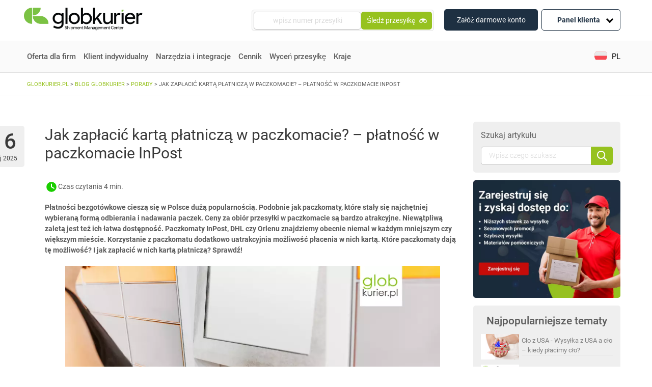

--- FILE ---
content_type: text/html; charset=UTF-8
request_url: https://www.globkurier.pl/porady/jak-zaplacic-karta-platnicza-w-paczkomacie
body_size: 38071
content:
<!doctype html>
<html lang="pl-PL">

<head>
    
    <link rel="stylesheet" href="https://www.globkurier.pl/wp-content/themes/globkurier/css/main.css?ver=1.81">
    <link rel="stylesheet" href="https://www.globkurier.pl/wp-content/themes/globkurier/css/style-original.min.css" async>
     
    
    
    <meta name='robots' content='index, follow, max-image-preview:large, max-snippet:-1, max-video-preview:-1' />
<link rel="alternate" hreflang="pl-pl" href="https://www.globkurier.pl/porady/jak-zaplacic-karta-platnicza-w-paczkomacie" />

	<!-- This site is optimized with the Yoast SEO plugin v26.8 - https://yoast.com/product/yoast-seo-wordpress/ -->
	<title>Jak zapłacić kartą płatniczą w paczkomacie? | Globkurier.pl</title>
	<meta name="description" content="Zamawiasz do paczkomatu przesyłkę pobraniową? Sprawdź jak prosto zapłacić kartą płatniczą w paczkomacie z naszego wpisu na blogu!" />
	<link rel="canonical" href="https://www.globkurier.pl/porady/jak-zaplacic-karta-platnicza-w-paczkomacie" />
	<meta property="og:locale" content="pl_PL" />
	<meta property="og:type" content="article" />
	<meta property="og:title" content="Jak zapłacić kartą płatniczą w paczkomacie? | Globkurier.pl" />
	<meta property="og:description" content="Zamawiasz do paczkomatu przesyłkę pobraniową? Sprawdź jak prosto zapłacić kartą płatniczą w paczkomacie z naszego wpisu na blogu!" />
	<meta property="og:url" content="https://www.globkurier.pl/porady/jak-zaplacic-karta-platnicza-w-paczkomacie" />
	<meta property="og:site_name" content="Globkurier.pl" />
	<meta property="article:publisher" content="https://www.facebook.com/GlobKurier/" />
	<meta property="article:published_time" content="2025-05-16T10:14:20+00:00" />
	<meta property="article:modified_time" content="2025-05-16T10:14:22+00:00" />
	<meta property="og:image" content="https://www.globkurier.pl/wp-content/uploads/2022/06/Kopia-Okladki-artykuly-blog-26-1024x576.png" />
	<meta property="og:image:width" content="1024" />
	<meta property="og:image:height" content="576" />
	<meta property="og:image:type" content="image/png" />
	<meta name="author" content="Agata Kędzierska Zawisza" />
	<meta name="twitter:card" content="summary_large_image" />
	<meta name="twitter:label1" content="Napisane przez" />
	<meta name="twitter:data1" content="Agata Kędzierska Zawisza" />
	<meta name="twitter:label2" content="Szacowany czas czytania" />
	<meta name="twitter:data2" content="5 minut" />
	<!-- / Yoast SEO plugin. -->


<link rel='dns-prefetch' href='//unpkg.com' />
<link rel='dns-prefetch' href='//cdnjs.cloudflare.com' />
<link rel='dns-prefetch' href='//code.jquery.com' />
<link rel="alternate" title="oEmbed (JSON)" type="application/json+oembed" href="https://www.globkurier.pl/wp-json/oembed/1.0/embed?url=https%3A%2F%2Fwww.globkurier.pl%2Fporady%2Fjak-zaplacic-karta-platnicza-w-paczkomacie" />
<link rel="alternate" title="oEmbed (XML)" type="text/xml+oembed" href="https://www.globkurier.pl/wp-json/oembed/1.0/embed?url=https%3A%2F%2Fwww.globkurier.pl%2Fporady%2Fjak-zaplacic-karta-platnicza-w-paczkomacie&#038;format=xml" />
<style id='wp-img-auto-sizes-contain-inline-css' type='text/css'>
img:is([sizes=auto i],[sizes^="auto," i]){contain-intrinsic-size:3000px 1500px}
/*# sourceURL=wp-img-auto-sizes-contain-inline-css */
</style>
<link rel='stylesheet' id='integration-pages-search-css' href='https://www.globkurier.pl/wp-content/themes/globkurier/css/integration-pages-search.css?ver=6.9' type='text/css' media='all' />
<link rel='stylesheet' id='proposed-integration-list-css' href='https://www.globkurier.pl/wp-content/themes/globkurier/css/proposed-integration-list.css?ver=6.9' type='text/css' media='all' />
<link rel='stylesheet' id='table-of-contents-css' href='https://www.globkurier.pl/wp-content/themes/globkurier/css/table-of-contents.css?ver=6.9' type='text/css' media='all' />
<link rel='stylesheet' id='integration-page-without-origin-styles-css' href='https://www.globkurier.pl/wp-content/themes/globkurier/css/integration-page-without-origin-styles.css?ver=6.9' type='text/css' media='all' />
<link rel='stylesheet' id='wp-block-library-css' href='https://www.globkurier.pl/wp-includes/css/dist/block-library/style.min.css?ver=6.9' type='text/css' media='all' />
<style id='classic-theme-styles-inline-css' type='text/css'>
/*! This file is auto-generated */
.wp-block-button__link{color:#fff;background-color:#32373c;border-radius:9999px;box-shadow:none;text-decoration:none;padding:calc(.667em + 2px) calc(1.333em + 2px);font-size:1.125em}.wp-block-file__button{background:#32373c;color:#fff;text-decoration:none}
/*# sourceURL=/wp-includes/css/classic-themes.min.css */
</style>
<style id='global-styles-inline-css' type='text/css'>
:root{--wp--preset--aspect-ratio--square: 1;--wp--preset--aspect-ratio--4-3: 4/3;--wp--preset--aspect-ratio--3-4: 3/4;--wp--preset--aspect-ratio--3-2: 3/2;--wp--preset--aspect-ratio--2-3: 2/3;--wp--preset--aspect-ratio--16-9: 16/9;--wp--preset--aspect-ratio--9-16: 9/16;--wp--preset--color--black: #000000;--wp--preset--color--cyan-bluish-gray: #abb8c3;--wp--preset--color--white: #ffffff;--wp--preset--color--pale-pink: #f78da7;--wp--preset--color--vivid-red: #cf2e2e;--wp--preset--color--luminous-vivid-orange: #ff6900;--wp--preset--color--luminous-vivid-amber: #fcb900;--wp--preset--color--light-green-cyan: #7bdcb5;--wp--preset--color--vivid-green-cyan: #00d084;--wp--preset--color--pale-cyan-blue: #8ed1fc;--wp--preset--color--vivid-cyan-blue: #0693e3;--wp--preset--color--vivid-purple: #9b51e0;--wp--preset--gradient--vivid-cyan-blue-to-vivid-purple: linear-gradient(135deg,rgb(6,147,227) 0%,rgb(155,81,224) 100%);--wp--preset--gradient--light-green-cyan-to-vivid-green-cyan: linear-gradient(135deg,rgb(122,220,180) 0%,rgb(0,208,130) 100%);--wp--preset--gradient--luminous-vivid-amber-to-luminous-vivid-orange: linear-gradient(135deg,rgb(252,185,0) 0%,rgb(255,105,0) 100%);--wp--preset--gradient--luminous-vivid-orange-to-vivid-red: linear-gradient(135deg,rgb(255,105,0) 0%,rgb(207,46,46) 100%);--wp--preset--gradient--very-light-gray-to-cyan-bluish-gray: linear-gradient(135deg,rgb(238,238,238) 0%,rgb(169,184,195) 100%);--wp--preset--gradient--cool-to-warm-spectrum: linear-gradient(135deg,rgb(74,234,220) 0%,rgb(151,120,209) 20%,rgb(207,42,186) 40%,rgb(238,44,130) 60%,rgb(251,105,98) 80%,rgb(254,248,76) 100%);--wp--preset--gradient--blush-light-purple: linear-gradient(135deg,rgb(255,206,236) 0%,rgb(152,150,240) 100%);--wp--preset--gradient--blush-bordeaux: linear-gradient(135deg,rgb(254,205,165) 0%,rgb(254,45,45) 50%,rgb(107,0,62) 100%);--wp--preset--gradient--luminous-dusk: linear-gradient(135deg,rgb(255,203,112) 0%,rgb(199,81,192) 50%,rgb(65,88,208) 100%);--wp--preset--gradient--pale-ocean: linear-gradient(135deg,rgb(255,245,203) 0%,rgb(182,227,212) 50%,rgb(51,167,181) 100%);--wp--preset--gradient--electric-grass: linear-gradient(135deg,rgb(202,248,128) 0%,rgb(113,206,126) 100%);--wp--preset--gradient--midnight: linear-gradient(135deg,rgb(2,3,129) 0%,rgb(40,116,252) 100%);--wp--preset--font-size--small: 13px;--wp--preset--font-size--medium: 20px;--wp--preset--font-size--large: 36px;--wp--preset--font-size--x-large: 42px;--wp--preset--spacing--20: 0.44rem;--wp--preset--spacing--30: 0.67rem;--wp--preset--spacing--40: 1rem;--wp--preset--spacing--50: 1.5rem;--wp--preset--spacing--60: 2.25rem;--wp--preset--spacing--70: 3.38rem;--wp--preset--spacing--80: 5.06rem;--wp--preset--shadow--natural: 6px 6px 9px rgba(0, 0, 0, 0.2);--wp--preset--shadow--deep: 12px 12px 50px rgba(0, 0, 0, 0.4);--wp--preset--shadow--sharp: 6px 6px 0px rgba(0, 0, 0, 0.2);--wp--preset--shadow--outlined: 6px 6px 0px -3px rgb(255, 255, 255), 6px 6px rgb(0, 0, 0);--wp--preset--shadow--crisp: 6px 6px 0px rgb(0, 0, 0);}:where(.is-layout-flex){gap: 0.5em;}:where(.is-layout-grid){gap: 0.5em;}body .is-layout-flex{display: flex;}.is-layout-flex{flex-wrap: wrap;align-items: center;}.is-layout-flex > :is(*, div){margin: 0;}body .is-layout-grid{display: grid;}.is-layout-grid > :is(*, div){margin: 0;}:where(.wp-block-columns.is-layout-flex){gap: 2em;}:where(.wp-block-columns.is-layout-grid){gap: 2em;}:where(.wp-block-post-template.is-layout-flex){gap: 1.25em;}:where(.wp-block-post-template.is-layout-grid){gap: 1.25em;}.has-black-color{color: var(--wp--preset--color--black) !important;}.has-cyan-bluish-gray-color{color: var(--wp--preset--color--cyan-bluish-gray) !important;}.has-white-color{color: var(--wp--preset--color--white) !important;}.has-pale-pink-color{color: var(--wp--preset--color--pale-pink) !important;}.has-vivid-red-color{color: var(--wp--preset--color--vivid-red) !important;}.has-luminous-vivid-orange-color{color: var(--wp--preset--color--luminous-vivid-orange) !important;}.has-luminous-vivid-amber-color{color: var(--wp--preset--color--luminous-vivid-amber) !important;}.has-light-green-cyan-color{color: var(--wp--preset--color--light-green-cyan) !important;}.has-vivid-green-cyan-color{color: var(--wp--preset--color--vivid-green-cyan) !important;}.has-pale-cyan-blue-color{color: var(--wp--preset--color--pale-cyan-blue) !important;}.has-vivid-cyan-blue-color{color: var(--wp--preset--color--vivid-cyan-blue) !important;}.has-vivid-purple-color{color: var(--wp--preset--color--vivid-purple) !important;}.has-black-background-color{background-color: var(--wp--preset--color--black) !important;}.has-cyan-bluish-gray-background-color{background-color: var(--wp--preset--color--cyan-bluish-gray) !important;}.has-white-background-color{background-color: var(--wp--preset--color--white) !important;}.has-pale-pink-background-color{background-color: var(--wp--preset--color--pale-pink) !important;}.has-vivid-red-background-color{background-color: var(--wp--preset--color--vivid-red) !important;}.has-luminous-vivid-orange-background-color{background-color: var(--wp--preset--color--luminous-vivid-orange) !important;}.has-luminous-vivid-amber-background-color{background-color: var(--wp--preset--color--luminous-vivid-amber) !important;}.has-light-green-cyan-background-color{background-color: var(--wp--preset--color--light-green-cyan) !important;}.has-vivid-green-cyan-background-color{background-color: var(--wp--preset--color--vivid-green-cyan) !important;}.has-pale-cyan-blue-background-color{background-color: var(--wp--preset--color--pale-cyan-blue) !important;}.has-vivid-cyan-blue-background-color{background-color: var(--wp--preset--color--vivid-cyan-blue) !important;}.has-vivid-purple-background-color{background-color: var(--wp--preset--color--vivid-purple) !important;}.has-black-border-color{border-color: var(--wp--preset--color--black) !important;}.has-cyan-bluish-gray-border-color{border-color: var(--wp--preset--color--cyan-bluish-gray) !important;}.has-white-border-color{border-color: var(--wp--preset--color--white) !important;}.has-pale-pink-border-color{border-color: var(--wp--preset--color--pale-pink) !important;}.has-vivid-red-border-color{border-color: var(--wp--preset--color--vivid-red) !important;}.has-luminous-vivid-orange-border-color{border-color: var(--wp--preset--color--luminous-vivid-orange) !important;}.has-luminous-vivid-amber-border-color{border-color: var(--wp--preset--color--luminous-vivid-amber) !important;}.has-light-green-cyan-border-color{border-color: var(--wp--preset--color--light-green-cyan) !important;}.has-vivid-green-cyan-border-color{border-color: var(--wp--preset--color--vivid-green-cyan) !important;}.has-pale-cyan-blue-border-color{border-color: var(--wp--preset--color--pale-cyan-blue) !important;}.has-vivid-cyan-blue-border-color{border-color: var(--wp--preset--color--vivid-cyan-blue) !important;}.has-vivid-purple-border-color{border-color: var(--wp--preset--color--vivid-purple) !important;}.has-vivid-cyan-blue-to-vivid-purple-gradient-background{background: var(--wp--preset--gradient--vivid-cyan-blue-to-vivid-purple) !important;}.has-light-green-cyan-to-vivid-green-cyan-gradient-background{background: var(--wp--preset--gradient--light-green-cyan-to-vivid-green-cyan) !important;}.has-luminous-vivid-amber-to-luminous-vivid-orange-gradient-background{background: var(--wp--preset--gradient--luminous-vivid-amber-to-luminous-vivid-orange) !important;}.has-luminous-vivid-orange-to-vivid-red-gradient-background{background: var(--wp--preset--gradient--luminous-vivid-orange-to-vivid-red) !important;}.has-very-light-gray-to-cyan-bluish-gray-gradient-background{background: var(--wp--preset--gradient--very-light-gray-to-cyan-bluish-gray) !important;}.has-cool-to-warm-spectrum-gradient-background{background: var(--wp--preset--gradient--cool-to-warm-spectrum) !important;}.has-blush-light-purple-gradient-background{background: var(--wp--preset--gradient--blush-light-purple) !important;}.has-blush-bordeaux-gradient-background{background: var(--wp--preset--gradient--blush-bordeaux) !important;}.has-luminous-dusk-gradient-background{background: var(--wp--preset--gradient--luminous-dusk) !important;}.has-pale-ocean-gradient-background{background: var(--wp--preset--gradient--pale-ocean) !important;}.has-electric-grass-gradient-background{background: var(--wp--preset--gradient--electric-grass) !important;}.has-midnight-gradient-background{background: var(--wp--preset--gradient--midnight) !important;}.has-small-font-size{font-size: var(--wp--preset--font-size--small) !important;}.has-medium-font-size{font-size: var(--wp--preset--font-size--medium) !important;}.has-large-font-size{font-size: var(--wp--preset--font-size--large) !important;}.has-x-large-font-size{font-size: var(--wp--preset--font-size--x-large) !important;}
:where(.wp-block-post-template.is-layout-flex){gap: 1.25em;}:where(.wp-block-post-template.is-layout-grid){gap: 1.25em;}
:where(.wp-block-term-template.is-layout-flex){gap: 1.25em;}:where(.wp-block-term-template.is-layout-grid){gap: 1.25em;}
:where(.wp-block-columns.is-layout-flex){gap: 2em;}:where(.wp-block-columns.is-layout-grid){gap: 2em;}
:root :where(.wp-block-pullquote){font-size: 1.5em;line-height: 1.6;}
/*# sourceURL=global-styles-inline-css */
</style>
<link rel='stylesheet' id='kody-pocztowe-css' href='https://www.globkurier.pl/wp-content/plugins/kody-pocztowe/public/css/kody-pocztowe-public.css?ver=1.0.1' type='text/css' media='all' />
<link rel='stylesheet' id='wpml-legacy-dropdown-click-0-css' href='https://www.globkurier.pl/wp-content/plugins/sitepress-multilingual-cms/templates/language-switchers/legacy-dropdown-click/style.min.css?ver=1' type='text/css' media='all' />
<style id='wpml-legacy-dropdown-click-0-inline-css' type='text/css'>
.wpml-ls-sidebars-language_switcher_widget{background-color:#ffffff;}.wpml-ls-sidebars-language_switcher_widget, .wpml-ls-sidebars-language_switcher_widget .wpml-ls-sub-menu, .wpml-ls-sidebars-language_switcher_widget a {border-color:#ffffff;}.wpml-ls-sidebars-language_switcher_widget a, .wpml-ls-sidebars-language_switcher_widget .wpml-ls-sub-menu a, .wpml-ls-sidebars-language_switcher_widget .wpml-ls-sub-menu a:link, .wpml-ls-sidebars-language_switcher_widget li:not(.wpml-ls-current-language) .wpml-ls-link, .wpml-ls-sidebars-language_switcher_widget li:not(.wpml-ls-current-language) .wpml-ls-link:link {color:#ffffff;background-color:#ffffff;}.wpml-ls-sidebars-language_switcher_widget .wpml-ls-sub-menu a:hover,.wpml-ls-sidebars-language_switcher_widget .wpml-ls-sub-menu a:focus, .wpml-ls-sidebars-language_switcher_widget .wpml-ls-sub-menu a:link:hover, .wpml-ls-sidebars-language_switcher_widget .wpml-ls-sub-menu a:link:focus {color:#ffffff;background-color:#ffffff;}.wpml-ls-sidebars-language_switcher_widget .wpml-ls-current-language > a {color:#ffffff;background-color:#ffffff;}.wpml-ls-sidebars-language_switcher_widget .wpml-ls-current-language:hover>a, .wpml-ls-sidebars-language_switcher_widget .wpml-ls-current-language>a:focus {color:#ffffff;background-color:#ffffff;}
/*# sourceURL=wpml-legacy-dropdown-click-0-inline-css */
</style>
<link rel='stylesheet' id='wpml-legacy-horizontal-list-0-css' href='https://www.globkurier.pl/wp-content/plugins/sitepress-multilingual-cms/templates/language-switchers/legacy-list-horizontal/style.min.css?ver=1' type='text/css' media='all' />
<link rel='stylesheet' id='ez-toc-css' href='https://www.globkurier.pl/wp-content/plugins/easy-table-of-contents/assets/css/screen.min.css?ver=2.0.80' type='text/css' media='all' />
<style id='ez-toc-inline-css' type='text/css'>
div#ez-toc-container .ez-toc-title {font-size: 120%;}div#ez-toc-container .ez-toc-title {font-weight: 500;}div#ez-toc-container ul li , div#ez-toc-container ul li a {font-size: 95%;}div#ez-toc-container ul li , div#ez-toc-container ul li a {font-weight: 500;}div#ez-toc-container nav ul ul li {font-size: 90%;}div#ez-toc-container {width: 75%;}.ez-toc-box-title {font-weight: bold; margin-bottom: 10px; text-align: center; text-transform: uppercase; letter-spacing: 1px; color: #666; padding-bottom: 5px;position:absolute;top:-4%;left:5%;background-color: inherit;transition: top 0.3s ease;}.ez-toc-box-title.toc-closed {top:-25%;}
.ez-toc-container-direction {direction: ltr;}.ez-toc-counter ul{counter-reset: item ;}.ez-toc-counter nav ul li a::before {content: counters(item, '.', decimal) '. ';display: inline-block;counter-increment: item;flex-grow: 0;flex-shrink: 0;margin-right: .2em; float: left; }.ez-toc-widget-direction {direction: ltr;}.ez-toc-widget-container ul{counter-reset: item ;}.ez-toc-widget-container nav ul li a::before {content: counters(item, '.', decimal) '. ';display: inline-block;counter-increment: item;flex-grow: 0;flex-shrink: 0;margin-right: .2em; float: left; }
/*# sourceURL=ez-toc-inline-css */
</style>
<link rel='stylesheet' id='dashicons-css' href='https://www.globkurier.pl/wp-includes/css/dashicons.min.css?ver=6.9' type='text/css' media='all' />
<link rel='stylesheet' id='swiper-css-css' href='https://unpkg.com/swiper/swiper-bundle.min.css?ver=6.9' type='text/css' media='all' />
<link rel='stylesheet' id='select2-css-css' href='https://cdnjs.cloudflare.com/ajax/libs/select2/4.0.13/css/select2.min.css?ver=6.9' type='text/css' media='all' />
<link rel='stylesheet' id='jquery-ui-css-css' href='https://code.jquery.com/ui/1.12.1/themes/base/jquery-ui.css?ver=6.9' type='text/css' media='all' />
<link rel='stylesheet' id='courier-ranking-css-css' href='https://www.globkurier.pl/wp-content/themes/globkurier/shortcodes/courierRanking/assets/css/courierRanking.css?ver=6.9' type='text/css' media='all' />
<link rel='stylesheet' id='font-awesome-css' href='https://www.globkurier.pl/wp-content/plugins/elementor/assets/lib/font-awesome/css/font-awesome.min.css?ver=4.7.0' type='text/css' media='all' />
<link rel='stylesheet' id='tablepress-default-css' href='https://www.globkurier.pl/wp-content/tablepress-combined.min.css?ver=54' type='text/css' media='all' />
<link rel='stylesheet' id='tablepress-responsive-tables-css' href='https://www.globkurier.pl/wp-content/plugins/tablepress-responsive-tables/css/tablepress-responsive.min.css?ver=1.8' type='text/css' media='all' />
<link rel='stylesheet' id='wpdiscuz-frontend-css-css' href='https://www.globkurier.pl/wp-content/plugins/wpdiscuz/themes/default/style.css?ver=7.6.45' type='text/css' media='all' />
<style id='wpdiscuz-frontend-css-inline-css' type='text/css'>
 #wpdcom .wpd-blog-administrator .wpd-comment-label{color:#ffffff;background-color:#91c10d;border:none}#wpdcom .wpd-blog-administrator .wpd-comment-author, #wpdcom .wpd-blog-administrator .wpd-comment-author a{color:#91c10d}#wpdcom.wpd-layout-1 .wpd-comment .wpd-blog-administrator .wpd-avatar img{border-color:#91c10d}#wpdcom.wpd-layout-2 .wpd-comment.wpd-reply .wpd-comment-wrap.wpd-blog-administrator{border-left:3px solid #91c10d}#wpdcom.wpd-layout-2 .wpd-comment .wpd-blog-administrator .wpd-avatar img{border-bottom-color:#91c10d}#wpdcom.wpd-layout-3 .wpd-blog-administrator .wpd-comment-subheader{border-top:1px dashed #91c10d}#wpdcom.wpd-layout-3 .wpd-reply .wpd-blog-administrator .wpd-comment-right{border-left:1px solid #91c10d}#wpdcom .wpd-blog-editor .wpd-comment-label{color:#ffffff;background-color:#00B38F;border:none}#wpdcom .wpd-blog-editor .wpd-comment-author, #wpdcom .wpd-blog-editor .wpd-comment-author a{color:#00B38F}#wpdcom.wpd-layout-1 .wpd-comment .wpd-blog-editor .wpd-avatar img{border-color:#00B38F}#wpdcom.wpd-layout-2 .wpd-comment.wpd-reply .wpd-comment-wrap.wpd-blog-editor{border-left:3px solid #00B38F}#wpdcom.wpd-layout-2 .wpd-comment .wpd-blog-editor .wpd-avatar img{border-bottom-color:#00B38F}#wpdcom.wpd-layout-3 .wpd-blog-editor .wpd-comment-subheader{border-top:1px dashed #00B38F}#wpdcom.wpd-layout-3 .wpd-reply .wpd-blog-editor .wpd-comment-right{border-left:1px solid #00B38F}#wpdcom .wpd-blog-author .wpd-comment-label{color:#ffffff;background-color:#00B38F;border:none}#wpdcom .wpd-blog-author .wpd-comment-author, #wpdcom .wpd-blog-author .wpd-comment-author a{color:#00B38F}#wpdcom.wpd-layout-1 .wpd-comment .wpd-blog-author .wpd-avatar img{border-color:#00B38F}#wpdcom.wpd-layout-2 .wpd-comment .wpd-blog-author .wpd-avatar img{border-bottom-color:#00B38F}#wpdcom.wpd-layout-3 .wpd-blog-author .wpd-comment-subheader{border-top:1px dashed #00B38F}#wpdcom.wpd-layout-3 .wpd-reply .wpd-blog-author .wpd-comment-right{border-left:1px solid #00B38F}#wpdcom .wpd-blog-contributor .wpd-comment-label{color:#ffffff;background-color:#00B38F;border:none}#wpdcom .wpd-blog-contributor .wpd-comment-author, #wpdcom .wpd-blog-contributor .wpd-comment-author a{color:#00B38F}#wpdcom.wpd-layout-1 .wpd-comment .wpd-blog-contributor .wpd-avatar img{border-color:#00B38F}#wpdcom.wpd-layout-2 .wpd-comment .wpd-blog-contributor .wpd-avatar img{border-bottom-color:#00B38F}#wpdcom.wpd-layout-3 .wpd-blog-contributor .wpd-comment-subheader{border-top:1px dashed #00B38F}#wpdcom.wpd-layout-3 .wpd-reply .wpd-blog-contributor .wpd-comment-right{border-left:1px solid #00B38F}#wpdcom .wpd-blog-subscriber .wpd-comment-label{color:#ffffff;background-color:#00B38F;border:none}#wpdcom .wpd-blog-subscriber .wpd-comment-author, #wpdcom .wpd-blog-subscriber .wpd-comment-author a{color:#00B38F}#wpdcom.wpd-layout-2 .wpd-comment .wpd-blog-subscriber .wpd-avatar img{border-bottom-color:#00B38F}#wpdcom.wpd-layout-3 .wpd-blog-subscriber .wpd-comment-subheader{border-top:1px dashed #00B38F}#wpdcom .wpd-blog-css_js_designer .wpd-comment-label{color:#ffffff;background-color:#00B38F;border:none}#wpdcom .wpd-blog-css_js_designer .wpd-comment-author, #wpdcom .wpd-blog-css_js_designer .wpd-comment-author a{color:#00B38F}#wpdcom.wpd-layout-1 .wpd-comment .wpd-blog-css_js_designer .wpd-avatar img{border-color:#00B38F}#wpdcom.wpd-layout-2 .wpd-comment .wpd-blog-css_js_designer .wpd-avatar img{border-bottom-color:#00B38F}#wpdcom.wpd-layout-3 .wpd-blog-css_js_designer .wpd-comment-subheader{border-top:1px dashed #00B38F}#wpdcom.wpd-layout-3 .wpd-reply .wpd-blog-css_js_designer .wpd-comment-right{border-left:1px solid #00B38F}#wpdcom .wpd-blog-wpseo_manager .wpd-comment-label{color:#ffffff;background-color:#00B38F;border:none}#wpdcom .wpd-blog-wpseo_manager .wpd-comment-author, #wpdcom .wpd-blog-wpseo_manager .wpd-comment-author a{color:#00B38F}#wpdcom.wpd-layout-1 .wpd-comment .wpd-blog-wpseo_manager .wpd-avatar img{border-color:#00B38F}#wpdcom.wpd-layout-2 .wpd-comment .wpd-blog-wpseo_manager .wpd-avatar img{border-bottom-color:#00B38F}#wpdcom.wpd-layout-3 .wpd-blog-wpseo_manager .wpd-comment-subheader{border-top:1px dashed #00B38F}#wpdcom.wpd-layout-3 .wpd-reply .wpd-blog-wpseo_manager .wpd-comment-right{border-left:1px solid #00B38F}#wpdcom .wpd-blog-wpseo_editor .wpd-comment-label{color:#ffffff;background-color:#00B38F;border:none}#wpdcom .wpd-blog-wpseo_editor .wpd-comment-author, #wpdcom .wpd-blog-wpseo_editor .wpd-comment-author a{color:#00B38F}#wpdcom.wpd-layout-1 .wpd-comment .wpd-blog-wpseo_editor .wpd-avatar img{border-color:#00B38F}#wpdcom.wpd-layout-2 .wpd-comment .wpd-blog-wpseo_editor .wpd-avatar img{border-bottom-color:#00B38F}#wpdcom.wpd-layout-3 .wpd-blog-wpseo_editor .wpd-comment-subheader{border-top:1px dashed #00B38F}#wpdcom.wpd-layout-3 .wpd-reply .wpd-blog-wpseo_editor .wpd-comment-right{border-left:1px solid #00B38F}#wpdcom .wpd-blog-post_author .wpd-comment-label{color:#ffffff;background-color:#00B38F;border:none}#wpdcom .wpd-blog-post_author .wpd-comment-author, #wpdcom .wpd-blog-post_author .wpd-comment-author a{color:#00B38F}#wpdcom .wpd-blog-post_author .wpd-avatar img{border-color:#00B38F}#wpdcom.wpd-layout-1 .wpd-comment .wpd-blog-post_author .wpd-avatar img{border-color:#00B38F}#wpdcom.wpd-layout-2 .wpd-comment.wpd-reply .wpd-comment-wrap.wpd-blog-post_author{border-left:3px solid #00B38F}#wpdcom.wpd-layout-2 .wpd-comment .wpd-blog-post_author .wpd-avatar img{border-bottom-color:#00B38F}#wpdcom.wpd-layout-3 .wpd-blog-post_author .wpd-comment-subheader{border-top:1px dashed #00B38F}#wpdcom.wpd-layout-3 .wpd-reply .wpd-blog-post_author .wpd-comment-right{border-left:1px solid #00B38F}#wpdcom .wpd-blog-guest .wpd-comment-label{color:#ffffff;background-color:#b2b2b2;border:none}#wpdcom .wpd-blog-guest .wpd-comment-author, #wpdcom .wpd-blog-guest .wpd-comment-author a{color:#b2b2b2}#wpdcom.wpd-layout-3 .wpd-blog-guest .wpd-comment-subheader{border-top:1px dashed #b2b2b2}#comments, #respond, .comments-area, #wpdcom{}#wpdcom .ql-editor > *{color:#777777}#wpdcom .ql-editor::before{}#wpdcom .ql-toolbar{border:1px solid #DDDDDD;border-top:none}#wpdcom .ql-container{border:1px solid #DDDDDD;border-bottom:none}#wpdcom .wpd-form-row .wpdiscuz-item input[type="text"], #wpdcom .wpd-form-row .wpdiscuz-item input[type="email"], #wpdcom .wpd-form-row .wpdiscuz-item input[type="url"], #wpdcom .wpd-form-row .wpdiscuz-item input[type="color"], #wpdcom .wpd-form-row .wpdiscuz-item input[type="date"], #wpdcom .wpd-form-row .wpdiscuz-item input[type="datetime"], #wpdcom .wpd-form-row .wpdiscuz-item input[type="datetime-local"], #wpdcom .wpd-form-row .wpdiscuz-item input[type="month"], #wpdcom .wpd-form-row .wpdiscuz-item input[type="number"], #wpdcom .wpd-form-row .wpdiscuz-item input[type="time"], #wpdcom textarea, #wpdcom select{border:1px solid #DDDDDD;color:#777777}#wpdcom .wpd-form-row .wpdiscuz-item textarea{border:1px solid #DDDDDD}#wpdcom input::placeholder, #wpdcom textarea::placeholder, #wpdcom input::-moz-placeholder, #wpdcom textarea::-webkit-input-placeholder{}#wpdcom .wpd-comment-text{color:#777777}#wpdcom .wpd-thread-head .wpd-thread-info{border-bottom:2px solid #96c21f}#wpdcom .wpd-thread-head .wpd-thread-info.wpd-reviews-tab svg{fill:#96c21f}#wpdcom .wpd-thread-head .wpdiscuz-user-settings{border-bottom:2px solid #96c21f}#wpdcom .wpd-thread-head .wpdiscuz-user-settings:hover{color:#96c21f}#wpdcom .wpd-comment .wpd-follow-link:hover{color:#96c21f}#wpdcom .wpd-comment-status .wpd-sticky{color:#96c21f}#wpdcom .wpd-thread-filter .wpdf-active{color:#96c21f;border-bottom-color:#96c21f}#wpdcom .wpd-comment-info-bar{border:1px dashed #abcf4c;background:#f5f9e9}#wpdcom .wpd-comment-info-bar .wpd-current-view i{color:#96c21f}#wpdcom .wpd-filter-view-all:hover{background:#96c21f}#wpdcom .wpdiscuz-item .wpdiscuz-rating > label{color:#DDDDDD}#wpdcom .wpdiscuz-item .wpdiscuz-rating:not(:checked) > label:hover, .wpdiscuz-rating:not(:checked) > label:hover ~ label{}#wpdcom .wpdiscuz-item .wpdiscuz-rating > input ~ label:hover, #wpdcom .wpdiscuz-item .wpdiscuz-rating > input:not(:checked) ~ label:hover ~ label, #wpdcom .wpdiscuz-item .wpdiscuz-rating > input:not(:checked) ~ label:hover ~ label{color:#FFED85}#wpdcom .wpdiscuz-item .wpdiscuz-rating > input:checked ~ label:hover, #wpdcom .wpdiscuz-item .wpdiscuz-rating > input:checked ~ label:hover, #wpdcom .wpdiscuz-item .wpdiscuz-rating > label:hover ~ input:checked ~ label, #wpdcom .wpdiscuz-item .wpdiscuz-rating > input:checked + label:hover ~ label, #wpdcom .wpdiscuz-item .wpdiscuz-rating > input:checked ~ label:hover ~ label, .wpd-custom-field .wcf-active-star, #wpdcom .wpdiscuz-item .wpdiscuz-rating > input:checked ~ label{color:#FFD700}#wpd-post-rating .wpd-rating-wrap .wpd-rating-stars svg .wpd-star{fill:#DDDDDD}#wpd-post-rating .wpd-rating-wrap .wpd-rating-stars svg .wpd-active{fill:#FFD700}#wpd-post-rating .wpd-rating-wrap .wpd-rate-starts svg .wpd-star{fill:#DDDDDD}#wpd-post-rating .wpd-rating-wrap .wpd-rate-starts:hover svg .wpd-star{fill:#FFED85}#wpd-post-rating.wpd-not-rated .wpd-rating-wrap .wpd-rate-starts svg:hover ~ svg .wpd-star{fill:#DDDDDD}.wpdiscuz-post-rating-wrap .wpd-rating .wpd-rating-wrap .wpd-rating-stars svg .wpd-star{fill:#DDDDDD}.wpdiscuz-post-rating-wrap .wpd-rating .wpd-rating-wrap .wpd-rating-stars svg .wpd-active{fill:#FFD700}#wpdcom .wpd-comment .wpd-follow-active{color:#ff7a00}#wpdcom .page-numbers{color:#555;border:#555 1px solid}#wpdcom span.current{background:#555}#wpdcom.wpd-layout-1 .wpd-new-loaded-comment > .wpd-comment-wrap > .wpd-comment-right{background:#FFFAD6}#wpdcom.wpd-layout-2 .wpd-new-loaded-comment.wpd-comment > .wpd-comment-wrap > .wpd-comment-right{background:#FFFAD6}#wpdcom.wpd-layout-2 .wpd-new-loaded-comment.wpd-comment.wpd-reply > .wpd-comment-wrap > .wpd-comment-right{background:transparent}#wpdcom.wpd-layout-2 .wpd-new-loaded-comment.wpd-comment.wpd-reply > .wpd-comment-wrap{background:#FFFAD6}#wpdcom.wpd-layout-3 .wpd-new-loaded-comment.wpd-comment > .wpd-comment-wrap > .wpd-comment-right{background:#FFFAD6}#wpdcom .wpd-follow:hover i, #wpdcom .wpd-unfollow:hover i, #wpdcom .wpd-comment .wpd-follow-active:hover i{color:#96c21f}#wpdcom .wpdiscuz-readmore{cursor:pointer;color:#96c21f}.wpd-custom-field .wcf-pasiv-star, #wpcomm .wpdiscuz-item .wpdiscuz-rating > label{color:#DDDDDD}.wpd-wrapper .wpd-list-item.wpd-active{border-top:3px solid #96c21f}#wpdcom.wpd-layout-2 .wpd-comment.wpd-reply.wpd-unapproved-comment .wpd-comment-wrap{border-left:3px solid #FFFAD6}#wpdcom.wpd-layout-3 .wpd-comment.wpd-reply.wpd-unapproved-comment .wpd-comment-right{border-left:1px solid #FFFAD6}#wpdcom .wpd-prim-button{background-color:#91c10d;color:#FFFFFF}#wpdcom .wpd_label__check i.wpdicon-on{color:#91c10d;border:1px solid #c8e086}#wpd-bubble-wrapper #wpd-bubble-all-comments-count{color:#96c21f}#wpd-bubble-wrapper > div{background-color:#96c21f}#wpd-bubble-wrapper > #wpd-bubble #wpd-bubble-add-message{background-color:#96c21f}#wpd-bubble-wrapper > #wpd-bubble #wpd-bubble-add-message::before{border-left-color:#96c21f;border-right-color:#96c21f}#wpd-bubble-wrapper.wpd-right-corner > #wpd-bubble #wpd-bubble-add-message::before{border-left-color:#96c21f;border-right-color:#96c21f}.wpd-inline-icon-wrapper path.wpd-inline-icon-first{fill:#92c111}.wpd-inline-icon-count{background-color:#92c111}.wpd-inline-icon-count::before{border-right-color:#92c111}.wpd-inline-form-wrapper::before{border-bottom-color:#92c111}.wpd-inline-form-question{background-color:#92c111}.wpd-inline-form{background-color:#92c111}.wpd-last-inline-comments-wrapper{border-color:#92c111}.wpd-last-inline-comments-wrapper::before{border-bottom-color:#92c111}.wpd-last-inline-comments-wrapper .wpd-view-all-inline-comments{background:#92c111}.wpd-last-inline-comments-wrapper .wpd-view-all-inline-comments:hover,.wpd-last-inline-comments-wrapper .wpd-view-all-inline-comments:active,.wpd-last-inline-comments-wrapper .wpd-view-all-inline-comments:focus{background-color:#92c111}#wpdcom .ql-snow .ql-tooltip[data-mode="link"]::before{content:"Enter link:"}#wpdcom .ql-snow .ql-tooltip.ql-editing a.ql-action::after{content:"Zapisz"}.comments-area{width:auto}
/*# sourceURL=wpdiscuz-frontend-css-inline-css */
</style>
<link rel='stylesheet' id='wpdiscuz-fa-css' href='https://www.globkurier.pl/wp-content/plugins/wpdiscuz/assets/third-party/font-awesome-5.13.0/css/fa.min.css?ver=7.6.45' type='text/css' media='all' />
<link rel='stylesheet' id='wpdiscuz-combo-css-css' href='https://www.globkurier.pl/wp-content/plugins/wpdiscuz/assets/css/wpdiscuz-combo.min.css?ver=6.9' type='text/css' media='all' />
<script type="text/javascript" src="https://www.globkurier.pl/wp-includes/js/jquery/jquery.min.js?ver=3.7.1" id="jquery-core-js"></script>
<script type="text/javascript" src="https://www.globkurier.pl/wp-includes/js/jquery/jquery-migrate.min.js?ver=3.4.1" id="jquery-migrate-js"></script>
<script type="text/javascript" src="https://www.globkurier.pl/wp-content/plugins/kody-pocztowe/public/js/kody-pocztowe-public.js?ver=1.0.1" id="kody-pocztowe-js"></script>
<script type="text/javascript" src="https://www.globkurier.pl/wp-content/plugins/sitepress-multilingual-cms/templates/language-switchers/legacy-dropdown-click/script.min.js?ver=1" id="wpml-legacy-dropdown-click-0-js"></script>
<link rel="https://api.w.org/" href="https://www.globkurier.pl/wp-json/" /><link rel="alternate" title="JSON" type="application/json" href="https://www.globkurier.pl/wp-json/wp/v2/posts/118919" /><meta name="generator" content="WPML ver:4.8.6 stt:1,40,2;" />
        <script type="text/javascript">
            ( function () {
                window.lae_fs = { can_use_premium_code: true};
            } )();
        </script>
        <meta name="generator" content="Elementor 3.34.3; features: additional_custom_breakpoints; settings: css_print_method-external, google_font-enabled, font_display-swap">


<script type="application/ld+json" class="saswp-schema-markup-output">
[{"@context":"https:\/\/schema.org\/","@type":"Article","@id":"https:\/\/www.globkurier.pl\/porady\/jak-zaplacic-karta-platnicza-w-paczkomacie#Article","url":"https:\/\/www.globkurier.pl\/porady\/jak-zaplacic-karta-platnicza-w-paczkomacie","inLanguage":"pl-PL","mainEntityOfPage":"https:\/\/www.globkurier.pl\/porady\/jak-zaplacic-karta-platnicza-w-paczkomacie","headline":"Jak zap\u0142aci\u0107 kart\u0105 p\u0142atnicz\u0105 w paczkomacie? | Globkurier.pl","description":"Zamawiasz do paczkomatu przesy\u0142k\u0119 pobraniow\u0105? Sprawd\u017a jak prosto zap\u0142aci\u0107 kart\u0105 p\u0142atnicz\u0105 w paczkomacie z naszego wpisu na blogu!","articleBody":"P\u0142atno\u015bci bezgot\u00f3wkowe ciesz\u0105 si\u0119 w Polsce du\u017c\u0105 popularno\u015bci\u0105. Podobnie jak paczkomaty, kt\u00f3re sta\u0142y si\u0119 najch\u0119tniej wybieran\u0105 form\u0105 odbierania i nadawania paczek. Ceny za obi\u00f3r przesy\u0142ki w paczkomacie s\u0105 bardzo atrakcyjne. Niew\u0105tpliw\u0105 zalet\u0105 jest te\u017c ich \u0142atwa dost\u0119pno\u015b\u0107. Paczkomaty InPost, DHL czy Orlenu znajdziemy obecnie niemal w ka\u017cdym mniejszym czy wi\u0119kszym mie\u015bcie. Korzystanie z paczkomatu dodatkowo uatrakcyjnia mo\u017cliwo\u015b\u0107 p\u0142acenia w nich kart\u0105. Kt\u00f3re paczkomaty daj\u0105 t\u0119 mo\u017cliwo\u015b\u0107? I jak zap\u0142aci\u0107 w nich kart\u0105 p\u0142atnicz\u0105? Sprawd\u017a!        Przesy\u0142ka pobraniowa \u2013 dla klient\u00f3w ceni\u0105cych bezpiecze\u0144stwo    Zacznijmy od tego, \u017ce paczki odbierane przez klient\u00f3w z paczkomat\u00f3w z regu\u0142y s\u0105 ju\u017c&nbsp; op\u0142acone. Najcz\u0119\u015bciej wygl\u0105da to tak: klient kupuje produkt w Internecie, nast\u0119pnie wybiera paczkomat, do kt\u00f3rego maj\u0105 trafi\u0107 jego zakupy i op\u0142aca wszystko przelewem. Kwota, kt\u00f3r\u0105 ma do zap\u0142acenia jest ju\u017c powi\u0119kszona o us\u0142ug\u0119 obioru paczki w paczkomacie. Gdy przesy\u0142ka zostanie w nim umieszczona, klient otrzymuje wiadomo\u015b\u0107 e-mail oraz sms z kodem odbioru. Teraz musi jedynie uda\u0107 si\u0119 do wskazanego paczkomatu, wpisa\u0107 numer telefonu, wspomniany kod odbioru paczki i opr\u00f3\u017cni\u0107 zawarto\u015b\u0107 skrytki, kt\u00f3ra automatycznie si\u0119 otworzy. Mo\u017ce to zrobi\u0107 o dowolnej godzinie, poniewa\u017c paczkomaty s\u0105 dost\u0119pne 24\/h przez 7 dni w tygodniu. Przy nadawaniu paczki do paczkomatu ca\u0142a procedura wygl\u0105da tak samo.    Niekt\u00f3rzy klienci wol\u0105 jednak zap\u0142aci\u0107 za zakupione produkty dopiero w momencie ich odbioru, a wi\u0119c wtedy, gdy fizycznie znajd\u0105 si\u0119 ju\u017c w paczkomacie. P\u0142atno\u015b\u0107 za pobraniem, bo tak nazywa si\u0119 ta opcja, uwa\u017caj\u0105 za bezpieczniejsz\u0105 form\u0119 regulowania rachunk\u00f3w za zakupy od p\u0142atno\u015bci \u201ez g\u00f3ry\u201d. W\u00f3wczas konieczne jest ju\u017c jednak u\u017cycie karty p\u0142atniczej.    Metody p\u0142atno\u015bci w automacie paczkowym:    Automaty paczkowe oferuj\u0105 wiele wygodnych metod p\u0142atno\u015bci, kt\u00f3re sprawiaj\u0105, \u017ce nadawanie przesy\u0142ek jest szybkie i bezproblemowe. U\u017cytkownicy mog\u0105 skorzysta\u0107 z szybkiej p\u0142atno\u015bci kart\u0105, Google Pay, Apple Pay, a tak\u017ce zap\u0142aci\u0107 za pobraniem przy odbiorze paczki. Jeszcze wygodniej zap\u0142acisz, je\u015bli pobierzesz aplikacj\u0119 InPost Mobile, kt\u00f3ra pozwala na obs\u0142ug\u0119 paczek bez stania w kolejce i p\u0142atno\u015b\u0107 zdaln\u0105.    P\u0142atno\u015b\u0107 kart\u0105 w paczkomacie    P\u0142atno\u015b\u0107 pobranie Paczkomat jest oczywi\u015bcie mo\u017cliwa. Je\u017celi chcesz nada\u0107 paczk\u0119 za pobraniem, wys\u0142an\u0105 do paczkomatu - wystarczy wybra\u0107 odpowiedni\u0105 opcj\u0119 w procesie sk\u0142adania zam\u00f3wienia.    Chcesz odebra\u0107 przesy\u0142k\u0119 pobraniow\u0105 i zap\u0142aci\u0107 kart\u0105 za odbi\u00f3r \/ nadanie paczki w Paczkomacie? Nale\u017cy po prostu wybra\u0107 tak\u0105 opcj\u0119 na ekranie automatu paczkowego. Nast\u0119pnie post\u0119powa\u0107 wed\u0142ug instrukcji. Tak jak w sklepie, mo\u017cna zdecydowa\u0107 si\u0119 na p\u0142atno\u015b\u0107 zbli\u017ceniow\u0105 lub u\u017cy\u0107 BLIKA, kt\u00f3ry jest obecnie najszybszym rodzajem przelewu. Wystarczy bowiem wpisa\u0107 wygenerowany przez bank kod BLIK do panelu paczkomatu i zatwierdzi\u0107 wykonanie transakcji w aplikacji swojego banku. Oczywi\u015bcie mo\u017cna te\u017c w\u0142o\u017cy\u0107 kart\u0119 do otworu terminala i dokona\u0107 p\u0142atno\u015bci, wpisuj\u0105c PIN.    P\u0142atno\u015b\u0107 blikiem w paczkomacie    W wi\u0119kszo\u015bci automat\u00f3w Paczkomat masz mo\u017cliwo\u015b\u0107 op\u0142acenia paczki za pobraniem za pomoc\u0105 BLIKa. Jak zap\u0142aci\u0107 w paczkomacie Blikiem?    Podaj sw\u00f3j numer telefonu, wpisz kod odbioru w automacie paczkowym. Przejd\u017a do panelu p\u0142atno\u015bci i wybierz opcj\u0119 \"BLIK\". Wpisz 6 cyfrowy kod i czekaj na otwarcie si\u0119 skrytki!     Zam\u00f3w kuriera!     Nie ka\u017cdy paczkomat posiada terminal - jak zap\u0142aci\u0107 kart\u0105?    Niestety, nie ka\u017cdy paczkomat wyposa\u017cony jest w terminal umo\u017cliwiaj\u0105cy dokonywanie p\u0142atno\u015bci kart\u0105, dlatego wa\u017cne jest, aby sprawdzi\u0107 miejsce w kt\u00f3rym b\u0119dziesz chcia\u0142 odebra\u0107 zam\u00f3wiony towar. Dlatego wcze\u015bniej zawsze warto sprawdzi\u0107, kt\u00f3ry z najbli\u017cszych paczkomat\u00f3w daje mo\u017cliwo\u015b\u0107 u\u017cycia karty p\u0142atniczej. W przypadku paczkomat\u00f3w InPost pierwsze terminale p\u0142atnicze pojawi\u0142y si\u0119 na prze\u0142omie 2014 i 2015 roku. Stopniowo wyposa\u017cano w nie kolejne maszyny, a\u017c w ko\u0144cu wszystkie umo\u017cliwia\u0142y p\u0142atno\u015b\u0107 kart\u0105. Opcja ta nie cieszy\u0142a si\u0119 jednak zbytni\u0105 popularno\u015bci\u0105 i sp\u00f3\u0142ka postanowi\u0142a z niej zrezygnowa\u0107. Obecnie paczkomaty InPost nie oferuj\u0105 ju\u017c p\u0142atno\u015bci za pomoc\u0105 karty p\u0142atniczej. Przesy\u0142k\u0119 pobraniow\u0105 z powodzeniem mo\u017cna jednak op\u0142aci\u0107\u00a0 poprzez BLIK lub PayByLink, a najlepiej zrobi\u0107 to w aplikacji InPost Mobile. Czym jest ta us\u0142uga?    PayByLink w InPost Mobile \u2013 zamiast p\u0142atno\u015bci kart\u0105    PayBayLink umo\u017cliwia dokonanie op\u0142aty za po\u015brednictwem linka, kt\u00f3ry przychodzi na adres mailowy lub w aplikacji InPost Mobile, gdy przesy\u0142ka znajdzie si\u0119 ju\u017c w paczkomacie. Po klikni\u0119ciu w odpowiedni odno\u015bnik klient zostaje przekierowany na stron\u0119 swojego banku. Jedyne co musi zrobi\u0107, to zalogowa\u0107 si\u0119 do bankowo\u015bci internetowej i klikn\u0105\u0107 przycisk \u201eDalej\u201d \u2013 formularz zlecenia przelewu jest ju\u017c wype\u0142niony, tak\u017ce w miejscu, w kt\u00f3rym powinna znale\u017a\u0107 si\u0119 kwota. Jest to bardzo wygodna opcja, kt\u00f3ra pozwala za\u0142atwi\u0107 wszystko w domowym zaciszu. Po zaksi\u0119gowaniu wp\u0142aty klient otrzymuje kod odbioru, z kt\u00f3rym mo\u017ce uda\u0107 si\u0119 do paczkomatu, by odebra\u0107 swoj\u0105 przesy\u0142k\u0119.    P\u0142atno\u015b\u0107 got\u00f3wk\u0105 za paczkomatow\u0105 przesy\u0142k\u0119 pobraniow\u0105    Pami\u0119taj! Je\u015bli chcesz, aby odbiorca zap\u0142aci\u0142 got\u00f3wk\u0105 za paczk\u0119 pobraniow\u0105, musisz wybra\u0107 opcj\u0119 dostawy za po\u015brednictwem kuriera InPost lub do jednego z punkt\u00f3w odbioru InPost \u2013 automaty Paczkomat InPost nie obs\u0142uguj\u0105 p\u0142atno\u015bci got\u00f3wk\u0105.    Podczas nadania paczki za pobraniem koniecznie zaznacz odpowiedni\u0105 form\u0119 p\u0142atno\u015bci oraz wprowad\u017a w\u0142a\u015bciw\u0105 kwot\u0119 pobrania. Odbiorca otrzyma kod odbioru, ale dost\u0119p do przesy\u0142ki b\u0119dzie mo\u017cliwy dopiero po jej op\u0142aceniu got\u00f3wk\u0105 \u2013 wy\u0142\u0105cznie w wyznaczonych lokalizacjach.    Paczkomaty InPost p\u0142atno\u015b\u0107 przy odbiorze - korzy\u015bci    Przesy\u0142ki pobraniowe ciesz\u0105 si\u0119 du\u017c\u0105 popularno\u015bci\u0105. Z InPost masz mo\u017cliwo\u015b\u0107 odbioru przesy\u0142ki pobraniowej w paczkomatach. Najwi\u0119ksz\u0105 z zalet tego rozwi\u0105zania jest dost\u0119pno\u015b\u0107. Do odbioru przesy\u0142ki nie musisz czeka\u0107 na kuriera w okre\u015blonych godzinach. Paczkomat daje mo\u017cliwo\u015b\u0107 jej odbioru w dowolnym czasie, r\u00f3wnie\u017c w weekendy. Paczk\u0119 pobraniow\u0105 do paczkomatu mo\u017cesz op\u0142aci\u0107 wybran\u0105 przez siebie metod\u0105 wskazan\u0105 powy\u017cej.    P\u0142atno\u015b\u0107 za pobraniem paczkomat \u2013 podsumowanie    Paczkomaty sta\u0142y si\u0119 wygodn\u0105 form\u0105 nadawania i odbierania paczek. Po pierwsze,\u00a0 s\u0105 dost\u0119pne przez ca\u0142\u0105 dob\u0119, po drugie znajdziemy je obecnie na ka\u017cdym kroku. Z uwagi na du\u017c\u0105 popularno\u015b\u0107 w\u0142a\u015bciciele automat\u00f3w paczkowych wyposa\u017caj\u0105 je w dodatkowe opcje, kt\u00f3re jeszcze bardziej zach\u0119caj\u0105 klient\u00f3w do ich u\u017cytkowania. Cz\u0119\u015b\u0107 paczkomat\u00f3w wyposa\u017cona jest w terminale, dzi\u0119ki czemu klient nieposiadaj\u0105cy przy sobie odpowiedniej ilo\u015bci got\u00f3wki, mo\u017ce bez problemu zap\u0142aci\u0107 za przesy\u0142k\u0119 pobraniow\u0105. Trzeba jednak pami\u0119ta\u0107, \u017ce nie wszystkie maszyny umo\u017cliwiaj\u0105 dokonywanie p\u0142atno\u015bci kart\u0105, gdy\u017c nie posiadaj\u0105 terminali. Dlatego te\u017c przed wyborem paczkomatu warto to zweryfikowa\u0107.","keywords":"InPost, paczkomaty, wysy\u0142ka za pobraniem, ","datePublished":"2025-05-16T12:14:20+02:00","dateModified":"2025-05-16T12:14:22+02:00","author":{"@type":"Person","name":"Agata K\u0119dzierska Zawisza","url":"https:\/\/www.globkurier.pl\/author\/a-kedzierska","sameAs":[],"image":{"@type":"ImageObject","url":"https:\/\/secure.gravatar.com\/avatar\/1a1ba1131205b2a031950b4cd77487b448fbe85ad0bebe4acbaaa46d587b4219?s=96&d=mm&r=g","height":96,"width":96}},"editor":{"@type":"Person","name":"Agata K\u0119dzierska Zawisza","url":"https:\/\/www.globkurier.pl\/author\/a-kedzierska","sameAs":[],"image":{"@type":"ImageObject","url":"https:\/\/secure.gravatar.com\/avatar\/1a1ba1131205b2a031950b4cd77487b448fbe85ad0bebe4acbaaa46d587b4219?s=96&d=mm&r=g","height":96,"width":96}},"publisher":{"@type":"Organization","name":"Globkurier.pl","url":"https:\/\/www.globkurier.pl","logo":{"@type":"ImageObject","url":"https:\/\/www.globkurier.pl\/wp-content\/uploads\/2021\/09\/logo_pl.png","width":546,"height":140}},"speakable":{"@type":"SpeakableSpecification","xpath":["\/html\/head\/title","\/html\/head\/meta[@name='description']\/@content"]},"image":[{"@type":"ImageObject","@id":"https:\/\/www.globkurier.pl\/porady\/jak-zaplacic-karta-platnicza-w-paczkomacie#primaryimage","url":"https:\/\/www.globkurier.pl\/wp-content\/uploads\/2022\/06\/Kopia-Okladki-artykuly-blog-26.png","width":"1920","height":"1080","caption":"P\u0142atno\u015b\u0107 przelewem w paczkomacie za przesy\u0142k\u0119"},{"@type":"ImageObject","url":"https:\/\/www.globkurier.pl\/wp-content\/uploads\/2022\/06\/Kopia-Okladki-artykuly-blog-26-1200x900.png","width":"1200","height":"900","caption":"P\u0142atno\u015b\u0107 przelewem w paczkomacie za przesy\u0142k\u0119"},{"@type":"ImageObject","url":"https:\/\/www.globkurier.pl\/wp-content\/uploads\/2022\/06\/Kopia-Okladki-artykuly-blog-26-1200x675.png","width":"1200","height":"675","caption":"P\u0142atno\u015b\u0107 przelewem w paczkomacie za przesy\u0142k\u0119"},{"@type":"ImageObject","url":"https:\/\/www.globkurier.pl\/wp-content\/uploads\/2022\/06\/Kopia-Okladki-artykuly-blog-26-1080x1080.png","width":"1080","height":"1080","caption":"P\u0142atno\u015b\u0107 przelewem w paczkomacie za przesy\u0142k\u0119"},{"@type":"ImageObject","url":"https:\/\/www.globkurier.pl\/wp-content\/uploads\/2022\/06\/Kopia-Okladki-artykuly-blog-26-1024x576.png","width":1024,"height":576,"caption":"P\u0142atno\u015b\u0107 przelewem w paczkomacie za przesy\u0142k\u0119"}]}]
</script>

			<style>
				.e-con.e-parent:nth-of-type(n+4):not(.e-lazyloaded):not(.e-no-lazyload),
				.e-con.e-parent:nth-of-type(n+4):not(.e-lazyloaded):not(.e-no-lazyload) * {
					background-image: none !important;
				}
				@media screen and (max-height: 1024px) {
					.e-con.e-parent:nth-of-type(n+3):not(.e-lazyloaded):not(.e-no-lazyload),
					.e-con.e-parent:nth-of-type(n+3):not(.e-lazyloaded):not(.e-no-lazyload) * {
						background-image: none !important;
					}
				}
				@media screen and (max-height: 640px) {
					.e-con.e-parent:nth-of-type(n+2):not(.e-lazyloaded):not(.e-no-lazyload),
					.e-con.e-parent:nth-of-type(n+2):not(.e-lazyloaded):not(.e-no-lazyload) * {
						background-image: none !important;
					}
				}
			</style>
			<link rel="icon" href="https://www.globkurier.pl/wp-content/uploads/2025/07/cropped-favicon-32x32.png" sizes="32x32" />
<link rel="icon" href="https://www.globkurier.pl/wp-content/uploads/2025/07/cropped-favicon-192x192.png" sizes="192x192" />
<link rel="apple-touch-icon" href="https://www.globkurier.pl/wp-content/uploads/2025/07/cropped-favicon-180x180.png" />
<meta name="msapplication-TileImage" content="https://www.globkurier.pl/wp-content/uploads/2025/07/cropped-favicon-270x270.png" />
		<style type="text/css" id="wp-custom-css">
			.zk-desc p+p {
	margin-top: 12px !important;
}

.zk-desc h2, .zk-desc h3 {
	margin: 15px 0;
}		</style>
		<style type="text/css">@charset "UTF-8";/** THIS FILE IS AUTOMATICALLY GENERATED - DO NOT MAKE MANUAL EDITS! **//** Custom CSS should be added to Mega Menu > Menu Themes > Custom Styling **/.mega-menu-last-modified-1768296145 { content: 'Tuesday 13th January 2026 09:22:25 UTC'; }#mega-menu-wrap-primary, #mega-menu-wrap-primary #mega-menu-primary, #mega-menu-wrap-primary #mega-menu-primary ul.mega-sub-menu, #mega-menu-wrap-primary #mega-menu-primary li.mega-menu-item, #mega-menu-wrap-primary #mega-menu-primary li.mega-menu-row, #mega-menu-wrap-primary #mega-menu-primary li.mega-menu-column, #mega-menu-wrap-primary #mega-menu-primary a.mega-menu-link, #mega-menu-wrap-primary #mega-menu-primary span.mega-menu-badge, #mega-menu-wrap-primary button.mega-close, #mega-menu-wrap-primary button.mega-toggle-standard {transition: none;border-radius: 0;box-shadow: none;background: none;border: 0;bottom: auto;box-sizing: border-box;clip: auto;color: #666;display: block;float: none;font-family: inherit;font-size: 14px;height: auto;left: auto;line-height: 1.7;list-style-type: none;margin: 0;min-height: auto;max-height: none;min-width: auto;max-width: none;opacity: 1;outline: none;overflow: visible;padding: 0;position: relative;pointer-events: auto;right: auto;text-align: left;text-decoration: none;text-indent: 0;text-transform: none;transform: none;top: auto;vertical-align: baseline;visibility: inherit;width: auto;word-wrap: break-word;white-space: normal;-webkit-tap-highlight-color: transparent;}#mega-menu-wrap-primary:before, #mega-menu-wrap-primary:after, #mega-menu-wrap-primary #mega-menu-primary:before, #mega-menu-wrap-primary #mega-menu-primary:after, #mega-menu-wrap-primary #mega-menu-primary ul.mega-sub-menu:before, #mega-menu-wrap-primary #mega-menu-primary ul.mega-sub-menu:after, #mega-menu-wrap-primary #mega-menu-primary li.mega-menu-item:before, #mega-menu-wrap-primary #mega-menu-primary li.mega-menu-item:after, #mega-menu-wrap-primary #mega-menu-primary li.mega-menu-row:before, #mega-menu-wrap-primary #mega-menu-primary li.mega-menu-row:after, #mega-menu-wrap-primary #mega-menu-primary li.mega-menu-column:before, #mega-menu-wrap-primary #mega-menu-primary li.mega-menu-column:after, #mega-menu-wrap-primary #mega-menu-primary a.mega-menu-link:before, #mega-menu-wrap-primary #mega-menu-primary a.mega-menu-link:after, #mega-menu-wrap-primary #mega-menu-primary span.mega-menu-badge:before, #mega-menu-wrap-primary #mega-menu-primary span.mega-menu-badge:after, #mega-menu-wrap-primary button.mega-close:before, #mega-menu-wrap-primary button.mega-close:after, #mega-menu-wrap-primary button.mega-toggle-standard:before, #mega-menu-wrap-primary button.mega-toggle-standard:after {display: none;}#mega-menu-wrap-primary {border-radius: 0px;}@media only screen and (min-width: 992px) {#mega-menu-wrap-primary {background-color: white;}}#mega-menu-wrap-primary.mega-keyboard-navigation .mega-menu-toggle:focus, #mega-menu-wrap-primary.mega-keyboard-navigation .mega-toggle-block:focus, #mega-menu-wrap-primary.mega-keyboard-navigation .mega-toggle-block a:focus, #mega-menu-wrap-primary.mega-keyboard-navigation .mega-toggle-block .mega-search input[type=text]:focus, #mega-menu-wrap-primary.mega-keyboard-navigation .mega-toggle-block button.mega-toggle-animated:focus, #mega-menu-wrap-primary.mega-keyboard-navigation #mega-menu-primary a:focus, #mega-menu-wrap-primary.mega-keyboard-navigation #mega-menu-primary span:focus, #mega-menu-wrap-primary.mega-keyboard-navigation #mega-menu-primary input:focus, #mega-menu-wrap-primary.mega-keyboard-navigation #mega-menu-primary li.mega-menu-item a.mega-menu-link:focus, #mega-menu-wrap-primary.mega-keyboard-navigation #mega-menu-primary form.mega-search-open:has(input[type=text]:focus), #mega-menu-wrap-primary.mega-keyboard-navigation #mega-menu-primary + button.mega-close:focus {outline-style: solid;outline-width: 3px;outline-color: #109cde;outline-offset: -3px;}#mega-menu-wrap-primary.mega-keyboard-navigation .mega-toggle-block button.mega-toggle-animated:focus {outline-offset: 2px;}#mega-menu-wrap-primary.mega-keyboard-navigation > li.mega-menu-item > a.mega-menu-link:focus {background-color: white;color: #96c21f;font-weight: normal;text-decoration: none;border-color: #fff;}@media only screen and (max-width: 991px) {#mega-menu-wrap-primary.mega-keyboard-navigation > li.mega-menu-item > a.mega-menu-link:focus {color: #666;background-color: white;}}#mega-menu-wrap-primary #mega-menu-primary {text-align: left;padding: 0px;}#mega-menu-wrap-primary #mega-menu-primary a.mega-menu-link {cursor: pointer;display: inline;}#mega-menu-wrap-primary #mega-menu-primary a.mega-menu-link .mega-description-group {vertical-align: middle;display: inline-block;transition: none;}#mega-menu-wrap-primary #mega-menu-primary a.mega-menu-link .mega-description-group .mega-menu-title, #mega-menu-wrap-primary #mega-menu-primary a.mega-menu-link .mega-description-group .mega-menu-description {transition: none;line-height: 1.5;display: block;}#mega-menu-wrap-primary #mega-menu-primary a.mega-menu-link .mega-description-group .mega-menu-description {font-style: italic;font-size: 0.8em;text-transform: none;font-weight: normal;}#mega-menu-wrap-primary #mega-menu-primary li.mega-menu-megamenu li.mega-menu-item.mega-icon-left.mega-has-description.mega-has-icon > a.mega-menu-link {display: flex;align-items: center;}#mega-menu-wrap-primary #mega-menu-primary li.mega-menu-megamenu li.mega-menu-item.mega-icon-left.mega-has-description.mega-has-icon > a.mega-menu-link:before {flex: 0 0 auto;align-self: flex-start;}#mega-menu-wrap-primary #mega-menu-primary li.mega-menu-tabbed.mega-menu-megamenu > ul.mega-sub-menu > li.mega-menu-item.mega-icon-left.mega-has-description.mega-has-icon > a.mega-menu-link {display: block;}#mega-menu-wrap-primary #mega-menu-primary li.mega-menu-item.mega-icon-top > a.mega-menu-link {display: table-cell;vertical-align: middle;line-height: initial;}#mega-menu-wrap-primary #mega-menu-primary li.mega-menu-item.mega-icon-top > a.mega-menu-link:before {display: block;margin: 0 0 6px 0;text-align: center;}#mega-menu-wrap-primary #mega-menu-primary li.mega-menu-item.mega-icon-top > a.mega-menu-link > span.mega-title-below {display: inline-block;transition: none;}@media only screen and (max-width: 991px) {#mega-menu-wrap-primary #mega-menu-primary > li.mega-menu-item.mega-icon-top > a.mega-menu-link {display: block;line-height: 40px;}#mega-menu-wrap-primary #mega-menu-primary > li.mega-menu-item.mega-icon-top > a.mega-menu-link:before {display: inline-block;margin: 0 6px 0 0;text-align: left;}}#mega-menu-wrap-primary #mega-menu-primary li.mega-menu-item.mega-icon-right > a.mega-menu-link:before {float: right;margin: 0 0 0 6px;}#mega-menu-wrap-primary #mega-menu-primary > li.mega-animating > ul.mega-sub-menu {pointer-events: none;}#mega-menu-wrap-primary #mega-menu-primary li.mega-disable-link > a.mega-menu-link, #mega-menu-wrap-primary #mega-menu-primary li.mega-menu-megamenu li.mega-disable-link > a.mega-menu-link {cursor: inherit;}#mega-menu-wrap-primary #mega-menu-primary li.mega-menu-item-has-children.mega-disable-link > a.mega-menu-link, #mega-menu-wrap-primary #mega-menu-primary li.mega-menu-megamenu > li.mega-menu-item-has-children.mega-disable-link > a.mega-menu-link {cursor: pointer;}#mega-menu-wrap-primary #mega-menu-primary p {margin-bottom: 10px;}#mega-menu-wrap-primary #mega-menu-primary input, #mega-menu-wrap-primary #mega-menu-primary img {max-width: 100%;}#mega-menu-wrap-primary #mega-menu-primary li.mega-menu-item > ul.mega-sub-menu {display: block;visibility: hidden;opacity: 1;pointer-events: auto;}@media only screen and (max-width: 991px) {#mega-menu-wrap-primary #mega-menu-primary li.mega-menu-item > ul.mega-sub-menu {display: none;visibility: visible;opacity: 1;}#mega-menu-wrap-primary #mega-menu-primary li.mega-menu-item.mega-toggle-on > ul.mega-sub-menu, #mega-menu-wrap-primary #mega-menu-primary li.mega-menu-megamenu.mega-menu-item.mega-toggle-on ul.mega-sub-menu {display: block;}#mega-menu-wrap-primary #mega-menu-primary li.mega-menu-megamenu.mega-menu-item.mega-toggle-on li.mega-hide-sub-menu-on-mobile > ul.mega-sub-menu, #mega-menu-wrap-primary #mega-menu-primary li.mega-hide-sub-menu-on-mobile > ul.mega-sub-menu {display: none;}}@media only screen and (min-width: 992px) {#mega-menu-wrap-primary #mega-menu-primary[data-effect="fade"] li.mega-menu-item > ul.mega-sub-menu {opacity: 0;transition: opacity 200ms ease-in, visibility 200ms ease-in;}#mega-menu-wrap-primary #mega-menu-primary[data-effect="fade"].mega-no-js li.mega-menu-item:hover > ul.mega-sub-menu, #mega-menu-wrap-primary #mega-menu-primary[data-effect="fade"].mega-no-js li.mega-menu-item:focus > ul.mega-sub-menu, #mega-menu-wrap-primary #mega-menu-primary[data-effect="fade"] li.mega-menu-item.mega-toggle-on > ul.mega-sub-menu, #mega-menu-wrap-primary #mega-menu-primary[data-effect="fade"] li.mega-menu-item.mega-menu-megamenu.mega-toggle-on ul.mega-sub-menu {opacity: 1;}#mega-menu-wrap-primary #mega-menu-primary[data-effect="fade_up"] li.mega-menu-item.mega-menu-megamenu > ul.mega-sub-menu, #mega-menu-wrap-primary #mega-menu-primary[data-effect="fade_up"] li.mega-menu-item.mega-menu-flyout ul.mega-sub-menu {opacity: 0;transform: translate(0, 10px);transition: opacity 200ms ease-in, transform 200ms ease-in, visibility 200ms ease-in;}#mega-menu-wrap-primary #mega-menu-primary[data-effect="fade_up"].mega-no-js li.mega-menu-item:hover > ul.mega-sub-menu, #mega-menu-wrap-primary #mega-menu-primary[data-effect="fade_up"].mega-no-js li.mega-menu-item:focus > ul.mega-sub-menu, #mega-menu-wrap-primary #mega-menu-primary[data-effect="fade_up"] li.mega-menu-item.mega-toggle-on > ul.mega-sub-menu, #mega-menu-wrap-primary #mega-menu-primary[data-effect="fade_up"] li.mega-menu-item.mega-menu-megamenu.mega-toggle-on ul.mega-sub-menu {opacity: 1;transform: translate(0, 0);}#mega-menu-wrap-primary #mega-menu-primary[data-effect="slide_up"] li.mega-menu-item.mega-menu-megamenu > ul.mega-sub-menu, #mega-menu-wrap-primary #mega-menu-primary[data-effect="slide_up"] li.mega-menu-item.mega-menu-flyout ul.mega-sub-menu {transform: translate(0, 10px);transition: transform 200ms ease-in, visibility 200ms ease-in;}#mega-menu-wrap-primary #mega-menu-primary[data-effect="slide_up"].mega-no-js li.mega-menu-item:hover > ul.mega-sub-menu, #mega-menu-wrap-primary #mega-menu-primary[data-effect="slide_up"].mega-no-js li.mega-menu-item:focus > ul.mega-sub-menu, #mega-menu-wrap-primary #mega-menu-primary[data-effect="slide_up"] li.mega-menu-item.mega-toggle-on > ul.mega-sub-menu, #mega-menu-wrap-primary #mega-menu-primary[data-effect="slide_up"] li.mega-menu-item.mega-menu-megamenu.mega-toggle-on ul.mega-sub-menu {transform: translate(0, 0);}}#mega-menu-wrap-primary #mega-menu-primary li.mega-menu-item.mega-menu-megamenu ul.mega-sub-menu li.mega-collapse-children > ul.mega-sub-menu {display: none;}#mega-menu-wrap-primary #mega-menu-primary li.mega-menu-item.mega-menu-megamenu ul.mega-sub-menu li.mega-collapse-children.mega-toggle-on > ul.mega-sub-menu {display: block;}#mega-menu-wrap-primary #mega-menu-primary.mega-no-js li.mega-menu-item:hover > ul.mega-sub-menu, #mega-menu-wrap-primary #mega-menu-primary.mega-no-js li.mega-menu-item:focus > ul.mega-sub-menu, #mega-menu-wrap-primary #mega-menu-primary li.mega-menu-item.mega-toggle-on > ul.mega-sub-menu {visibility: visible;}#mega-menu-wrap-primary #mega-menu-primary li.mega-menu-item.mega-menu-megamenu ul.mega-sub-menu ul.mega-sub-menu {visibility: inherit;opacity: 1;display: block;}#mega-menu-wrap-primary #mega-menu-primary li.mega-menu-item.mega-menu-megamenu ul.mega-sub-menu li.mega-1-columns > ul.mega-sub-menu > li.mega-menu-item {float: left;width: 100%;}#mega-menu-wrap-primary #mega-menu-primary li.mega-menu-item.mega-menu-megamenu ul.mega-sub-menu li.mega-2-columns > ul.mega-sub-menu > li.mega-menu-item {float: left;width: 50%;}#mega-menu-wrap-primary #mega-menu-primary li.mega-menu-item.mega-menu-megamenu ul.mega-sub-menu li.mega-3-columns > ul.mega-sub-menu > li.mega-menu-item {float: left;width: 33.3333333333%;}#mega-menu-wrap-primary #mega-menu-primary li.mega-menu-item.mega-menu-megamenu ul.mega-sub-menu li.mega-4-columns > ul.mega-sub-menu > li.mega-menu-item {float: left;width: 25%;}#mega-menu-wrap-primary #mega-menu-primary li.mega-menu-item.mega-menu-megamenu ul.mega-sub-menu li.mega-5-columns > ul.mega-sub-menu > li.mega-menu-item {float: left;width: 20%;}#mega-menu-wrap-primary #mega-menu-primary li.mega-menu-item.mega-menu-megamenu ul.mega-sub-menu li.mega-6-columns > ul.mega-sub-menu > li.mega-menu-item {float: left;width: 16.6666666667%;}#mega-menu-wrap-primary #mega-menu-primary li.mega-menu-item a[class^="dashicons"]:before {font-family: dashicons;}#mega-menu-wrap-primary #mega-menu-primary li.mega-menu-item a.mega-menu-link:before {display: inline-block;font: inherit;font-family: dashicons;position: static;margin: 0 6px 0 0px;vertical-align: top;-webkit-font-smoothing: antialiased;-moz-osx-font-smoothing: grayscale;color: inherit;background: transparent;height: auto;width: auto;top: auto;}#mega-menu-wrap-primary #mega-menu-primary li.mega-menu-item.mega-hide-text a.mega-menu-link:before {margin: 0;}#mega-menu-wrap-primary #mega-menu-primary li.mega-menu-item.mega-hide-text li.mega-menu-item a.mega-menu-link:before {margin: 0 6px 0 0;}#mega-menu-wrap-primary #mega-menu-primary li.mega-align-bottom-left.mega-toggle-on > a.mega-menu-link {border-radius: 0px;}#mega-menu-wrap-primary #mega-menu-primary li.mega-align-bottom-right > ul.mega-sub-menu {right: 0;}#mega-menu-wrap-primary #mega-menu-primary li.mega-align-bottom-right.mega-toggle-on > a.mega-menu-link {border-radius: 0px;}@media only screen and (min-width: 992px) {#mega-menu-wrap-primary #mega-menu-primary > li.mega-menu-megamenu.mega-menu-item {position: static;}}#mega-menu-wrap-primary #mega-menu-primary > li.mega-menu-item {margin: 0 0px 0 0;display: inline-block;height: auto;vertical-align: middle;}#mega-menu-wrap-primary #mega-menu-primary > li.mega-menu-item.mega-item-align-right {float: right;}@media only screen and (min-width: 992px) {#mega-menu-wrap-primary #mega-menu-primary > li.mega-menu-item.mega-item-align-right {margin: 0 0 0 0px;}}@media only screen and (min-width: 992px) {#mega-menu-wrap-primary #mega-menu-primary > li.mega-menu-item.mega-item-align-float-left {float: left;}}@media only screen and (min-width: 992px) {#mega-menu-wrap-primary #mega-menu-primary > li.mega-menu-item > a.mega-menu-link:hover, #mega-menu-wrap-primary #mega-menu-primary > li.mega-menu-item > a.mega-menu-link:focus {background-color: white;color: #96c21f;font-weight: normal;text-decoration: none;border-color: #fff;}}#mega-menu-wrap-primary #mega-menu-primary > li.mega-menu-item.mega-toggle-on > a.mega-menu-link {background-color: white;color: #96c21f;font-weight: normal;text-decoration: none;border-color: #fff;}@media only screen and (max-width: 991px) {#mega-menu-wrap-primary #mega-menu-primary > li.mega-menu-item.mega-toggle-on > a.mega-menu-link {color: #666;background-color: white;}}#mega-menu-wrap-primary #mega-menu-primary > li.mega-menu-item > a.mega-menu-link {line-height: 40px;height: 40px;padding: 0px 15px;vertical-align: baseline;width: auto;display: block;color: #5b5b5b;text-transform: none;text-decoration: none;text-align: left;background-color: rgba(0, 0, 0, 0);border: 0;border-radius: 0px;font-family: inherit;font-size: 14px;font-weight: normal;outline: none;}@media only screen and (min-width: 992px) {#mega-menu-wrap-primary #mega-menu-primary > li.mega-menu-item.mega-multi-line > a.mega-menu-link {line-height: inherit;display: table-cell;vertical-align: middle;}}@media only screen and (max-width: 991px) {#mega-menu-wrap-primary #mega-menu-primary > li.mega-menu-item.mega-multi-line > a.mega-menu-link br {display: none;}}@media only screen and (max-width: 991px) {#mega-menu-wrap-primary #mega-menu-primary > li.mega-menu-item {display: list-item;margin: 0;clear: both;border: 0;}#mega-menu-wrap-primary #mega-menu-primary > li.mega-menu-item.mega-item-align-right {float: none;}#mega-menu-wrap-primary #mega-menu-primary > li.mega-menu-item > a.mega-menu-link {border-radius: 0;border: 0;margin: 0;line-height: 40px;height: 40px;padding: 0 10px;background: transparent;text-align: left;color: #666;font-size: 16px;}}#mega-menu-wrap-primary #mega-menu-primary li.mega-menu-megamenu > ul.mega-sub-menu > li.mega-menu-row {width: 100%;float: left;}#mega-menu-wrap-primary #mega-menu-primary li.mega-menu-megamenu > ul.mega-sub-menu > li.mega-menu-row .mega-menu-column {float: left;min-height: 1px;}@media only screen and (min-width: 992px) {#mega-menu-wrap-primary #mega-menu-primary li.mega-menu-megamenu > ul.mega-sub-menu > li.mega-menu-row > ul.mega-sub-menu > li.mega-menu-column {width: calc(var(--span) / var(--columns) * 100%);}}@media only screen and (max-width: 991px) {#mega-menu-wrap-primary #mega-menu-primary li.mega-menu-megamenu > ul.mega-sub-menu > li.mega-menu-row > ul.mega-sub-menu > li.mega-menu-column {width: 100%;clear: both;}}#mega-menu-wrap-primary #mega-menu-primary li.mega-menu-megamenu > ul.mega-sub-menu > li.mega-menu-row .mega-menu-column > ul.mega-sub-menu > li.mega-menu-item {padding: 15px;width: 100%;}#mega-menu-wrap-primary #mega-menu-primary > li.mega-menu-megamenu > ul.mega-sub-menu {z-index: 999;border-radius: 0px;background-color: white;border: 0;padding: 0px;position: absolute;width: 215%;max-width: none;left: 0;}@media only screen and (max-width: 991px) {#mega-menu-wrap-primary #mega-menu-primary > li.mega-menu-megamenu > ul.mega-sub-menu {float: left;position: static;width: 100%;}}@media only screen and (min-width: 992px) {#mega-menu-wrap-primary #mega-menu-primary > li.mega-menu-megamenu > ul.mega-sub-menu li.mega-menu-column-standard {width: calc(var(--span) / var(--columns) * 100%);}}#mega-menu-wrap-primary #mega-menu-primary > li.mega-menu-megamenu > ul.mega-sub-menu .mega-description-group .mega-menu-description {margin: 5px 0;}#mega-menu-wrap-primary #mega-menu-primary > li.mega-menu-megamenu > ul.mega-sub-menu > li.mega-menu-item ul.mega-sub-menu {clear: both;}#mega-menu-wrap-primary #mega-menu-primary > li.mega-menu-megamenu > ul.mega-sub-menu > li.mega-menu-item ul.mega-sub-menu li.mega-menu-item ul.mega-sub-menu {margin-left: 10px;}#mega-menu-wrap-primary #mega-menu-primary > li.mega-menu-megamenu > ul.mega-sub-menu li.mega-menu-column > ul.mega-sub-menu ul.mega-sub-menu ul.mega-sub-menu {margin-left: 10px;}#mega-menu-wrap-primary #mega-menu-primary > li.mega-menu-megamenu > ul.mega-sub-menu li.mega-menu-column-standard, #mega-menu-wrap-primary #mega-menu-primary > li.mega-menu-megamenu > ul.mega-sub-menu li.mega-menu-column > ul.mega-sub-menu > li.mega-menu-item {color: #666;font-family: inherit;font-size: 14px;display: block;float: left;clear: none;padding: 15px;vertical-align: top;}#mega-menu-wrap-primary #mega-menu-primary > li.mega-menu-megamenu > ul.mega-sub-menu li.mega-menu-column-standard.mega-menu-clear, #mega-menu-wrap-primary #mega-menu-primary > li.mega-menu-megamenu > ul.mega-sub-menu li.mega-menu-column > ul.mega-sub-menu > li.mega-menu-item.mega-menu-clear {clear: left;}#mega-menu-wrap-primary #mega-menu-primary > li.mega-menu-megamenu > ul.mega-sub-menu li.mega-menu-column-standard h4.mega-block-title, #mega-menu-wrap-primary #mega-menu-primary > li.mega-menu-megamenu > ul.mega-sub-menu li.mega-menu-column > ul.mega-sub-menu > li.mega-menu-item h4.mega-block-title {color: #555;font-family: inherit;font-size: 16px;text-transform: uppercase;text-decoration: none;font-weight: bold;text-align: left;margin: 0px 0px 0px 0px;padding: 0px 0px 5px 0px;vertical-align: top;display: block;visibility: inherit;border: 0;}#mega-menu-wrap-primary #mega-menu-primary > li.mega-menu-megamenu > ul.mega-sub-menu li.mega-menu-column-standard h4.mega-block-title:hover, #mega-menu-wrap-primary #mega-menu-primary > li.mega-menu-megamenu > ul.mega-sub-menu li.mega-menu-column > ul.mega-sub-menu > li.mega-menu-item h4.mega-block-title:hover {border-color: rgba(0, 0, 0, 0);}#mega-menu-wrap-primary #mega-menu-primary > li.mega-menu-megamenu > ul.mega-sub-menu li.mega-menu-column-standard > a.mega-menu-link, #mega-menu-wrap-primary #mega-menu-primary > li.mega-menu-megamenu > ul.mega-sub-menu li.mega-menu-column > ul.mega-sub-menu > li.mega-menu-item > a.mega-menu-link {color: #666;/* Mega Menu > Menu Themes > Mega Menus > Second Level Menu Items */font-family: inherit;font-size: 14px;text-transform: none;text-decoration: none;font-weight: bold;text-align: left;margin: 0px 0px 5px 0px;padding: 0px;vertical-align: top;display: block;border-top: 0px solid #ddd;border-left: 0px solid #ddd;border-right: 0px solid #ddd;border-bottom: 1px solid #ddd;}#mega-menu-wrap-primary #mega-menu-primary > li.mega-menu-megamenu > ul.mega-sub-menu li.mega-menu-column-standard > a.mega-menu-link:hover, #mega-menu-wrap-primary #mega-menu-primary > li.mega-menu-megamenu > ul.mega-sub-menu li.mega-menu-column > ul.mega-sub-menu > li.mega-menu-item > a.mega-menu-link:hover {border-color: #ddd;}#mega-menu-wrap-primary #mega-menu-primary > li.mega-menu-megamenu > ul.mega-sub-menu li.mega-menu-column-standard > a.mega-menu-link:hover, #mega-menu-wrap-primary #mega-menu-primary > li.mega-menu-megamenu > ul.mega-sub-menu li.mega-menu-column-standard > a.mega-menu-link:focus, #mega-menu-wrap-primary #mega-menu-primary > li.mega-menu-megamenu > ul.mega-sub-menu li.mega-menu-column > ul.mega-sub-menu > li.mega-menu-item > a.mega-menu-link:hover, #mega-menu-wrap-primary #mega-menu-primary > li.mega-menu-megamenu > ul.mega-sub-menu li.mega-menu-column > ul.mega-sub-menu > li.mega-menu-item > a.mega-menu-link:focus {color: #666;/* Mega Menu > Menu Themes > Mega Menus > Second Level Menu Items (Hover) */font-weight: bold;text-decoration: none;background-color: rgba(0, 0, 0, 0);}#mega-menu-wrap-primary #mega-menu-primary > li.mega-menu-megamenu > ul.mega-sub-menu li.mega-menu-column-standard > a.mega-menu-link:hover > span.mega-title-below, #mega-menu-wrap-primary #mega-menu-primary > li.mega-menu-megamenu > ul.mega-sub-menu li.mega-menu-column-standard > a.mega-menu-link:focus > span.mega-title-below, #mega-menu-wrap-primary #mega-menu-primary > li.mega-menu-megamenu > ul.mega-sub-menu li.mega-menu-column > ul.mega-sub-menu > li.mega-menu-item > a.mega-menu-link:hover > span.mega-title-below, #mega-menu-wrap-primary #mega-menu-primary > li.mega-menu-megamenu > ul.mega-sub-menu li.mega-menu-column > ul.mega-sub-menu > li.mega-menu-item > a.mega-menu-link:focus > span.mega-title-below {text-decoration: none;}#mega-menu-wrap-primary #mega-menu-primary > li.mega-menu-megamenu > ul.mega-sub-menu li.mega-menu-column-standard li.mega-menu-item > a.mega-menu-link, #mega-menu-wrap-primary #mega-menu-primary > li.mega-menu-megamenu > ul.mega-sub-menu li.mega-menu-column > ul.mega-sub-menu > li.mega-menu-item li.mega-menu-item > a.mega-menu-link {color: #666;/* Mega Menu > Menu Themes > Mega Menus > Third Level Menu Items */font-family: inherit;font-size: 14px;text-transform: none;text-decoration: none;font-weight: normal;text-align: left;margin: 0px 0px 0px 0px;padding: 5px 0px 0px 0px;vertical-align: top;display: block;border: 0;}#mega-menu-wrap-primary #mega-menu-primary > li.mega-menu-megamenu > ul.mega-sub-menu li.mega-menu-column-standard li.mega-menu-item > a.mega-menu-link:hover, #mega-menu-wrap-primary #mega-menu-primary > li.mega-menu-megamenu > ul.mega-sub-menu li.mega-menu-column > ul.mega-sub-menu > li.mega-menu-item li.mega-menu-item > a.mega-menu-link:hover {border-color: rgba(0, 0, 0, 0);}#mega-menu-wrap-primary #mega-menu-primary > li.mega-menu-megamenu > ul.mega-sub-menu li.mega-menu-column-standard li.mega-menu-item.mega-icon-left.mega-has-description.mega-has-icon > a.mega-menu-link, #mega-menu-wrap-primary #mega-menu-primary > li.mega-menu-megamenu > ul.mega-sub-menu li.mega-menu-column > ul.mega-sub-menu > li.mega-menu-item li.mega-menu-item.mega-icon-left.mega-has-description.mega-has-icon > a.mega-menu-link {display: flex;}#mega-menu-wrap-primary #mega-menu-primary > li.mega-menu-megamenu > ul.mega-sub-menu li.mega-menu-column-standard li.mega-menu-item > a.mega-menu-link:hover, #mega-menu-wrap-primary #mega-menu-primary > li.mega-menu-megamenu > ul.mega-sub-menu li.mega-menu-column-standard li.mega-menu-item > a.mega-menu-link:focus, #mega-menu-wrap-primary #mega-menu-primary > li.mega-menu-megamenu > ul.mega-sub-menu li.mega-menu-column > ul.mega-sub-menu > li.mega-menu-item li.mega-menu-item > a.mega-menu-link:hover, #mega-menu-wrap-primary #mega-menu-primary > li.mega-menu-megamenu > ul.mega-sub-menu li.mega-menu-column > ul.mega-sub-menu > li.mega-menu-item li.mega-menu-item > a.mega-menu-link:focus {color: #96c21f;/* Mega Menu > Menu Themes > Mega Menus > Third Level Menu Items (Hover) */font-weight: normal;text-decoration: none;background-color: rgba(0, 0, 0, 0);}@media only screen and (max-width: 991px) {#mega-menu-wrap-primary #mega-menu-primary > li.mega-menu-megamenu > ul.mega-sub-menu {border: 0;padding: 10px;border-radius: 0;}#mega-menu-wrap-primary #mega-menu-primary > li.mega-menu-megamenu > ul.mega-sub-menu > li.mega-menu-item {width: 100%;clear: both;}}#mega-menu-wrap-primary #mega-menu-primary > li.mega-menu-megamenu.mega-no-headers > ul.mega-sub-menu > li.mega-menu-item > a.mega-menu-link, #mega-menu-wrap-primary #mega-menu-primary > li.mega-menu-megamenu.mega-no-headers > ul.mega-sub-menu li.mega-menu-column > ul.mega-sub-menu > li.mega-menu-item > a.mega-menu-link {color: #666;font-family: inherit;font-size: 14px;text-transform: none;text-decoration: none;font-weight: normal;margin: 0;border: 0;padding: 5px 0px 0px 0px;vertical-align: top;display: block;}#mega-menu-wrap-primary #mega-menu-primary > li.mega-menu-megamenu.mega-no-headers > ul.mega-sub-menu > li.mega-menu-item > a.mega-menu-link:hover, #mega-menu-wrap-primary #mega-menu-primary > li.mega-menu-megamenu.mega-no-headers > ul.mega-sub-menu > li.mega-menu-item > a.mega-menu-link:focus, #mega-menu-wrap-primary #mega-menu-primary > li.mega-menu-megamenu.mega-no-headers > ul.mega-sub-menu li.mega-menu-column > ul.mega-sub-menu > li.mega-menu-item > a.mega-menu-link:hover, #mega-menu-wrap-primary #mega-menu-primary > li.mega-menu-megamenu.mega-no-headers > ul.mega-sub-menu li.mega-menu-column > ul.mega-sub-menu > li.mega-menu-item > a.mega-menu-link:focus {color: #96c21f;font-weight: normal;text-decoration: none;background-color: rgba(0, 0, 0, 0);}#mega-menu-wrap-primary #mega-menu-primary > li.mega-menu-flyout ul.mega-sub-menu {z-index: 999;position: absolute;width: 250px;max-width: none;padding: 0px;border: 0;background-color: white;border-radius: 0px;}@media only screen and (max-width: 991px) {#mega-menu-wrap-primary #mega-menu-primary > li.mega-menu-flyout ul.mega-sub-menu {float: left;position: static;width: 100%;padding: 0;border: 0;border-radius: 0;}}@media only screen and (max-width: 991px) {#mega-menu-wrap-primary #mega-menu-primary > li.mega-menu-flyout ul.mega-sub-menu li.mega-menu-item {clear: both;}}#mega-menu-wrap-primary #mega-menu-primary > li.mega-menu-flyout ul.mega-sub-menu li.mega-menu-item a.mega-menu-link {display: block;background-color: white;color: #666;font-family: inherit;font-size: 14px;font-weight: normal;padding: 0px 10px;line-height: 35px;text-decoration: none;text-transform: none;vertical-align: baseline;}#mega-menu-wrap-primary #mega-menu-primary > li.mega-menu-flyout ul.mega-sub-menu li.mega-menu-item:first-child > a.mega-menu-link {border-top-left-radius: 0px;border-top-right-radius: 0px;}@media only screen and (max-width: 991px) {#mega-menu-wrap-primary #mega-menu-primary > li.mega-menu-flyout ul.mega-sub-menu li.mega-menu-item:first-child > a.mega-menu-link {border-top-left-radius: 0;border-top-right-radius: 0;}}#mega-menu-wrap-primary #mega-menu-primary > li.mega-menu-flyout ul.mega-sub-menu li.mega-menu-item:last-child > a.mega-menu-link {border-bottom-right-radius: 0px;border-bottom-left-radius: 0px;}@media only screen and (max-width: 991px) {#mega-menu-wrap-primary #mega-menu-primary > li.mega-menu-flyout ul.mega-sub-menu li.mega-menu-item:last-child > a.mega-menu-link {border-bottom-right-radius: 0;border-bottom-left-radius: 0;}}#mega-menu-wrap-primary #mega-menu-primary > li.mega-menu-flyout ul.mega-sub-menu li.mega-menu-item a.mega-menu-link:hover, #mega-menu-wrap-primary #mega-menu-primary > li.mega-menu-flyout ul.mega-sub-menu li.mega-menu-item a.mega-menu-link:focus {background-color: white;font-weight: normal;text-decoration: none;color: #96c21f;}@media only screen and (min-width: 992px) {#mega-menu-wrap-primary #mega-menu-primary > li.mega-menu-flyout ul.mega-sub-menu li.mega-menu-item ul.mega-sub-menu {position: absolute;left: 100%;top: 0;}}@media only screen and (max-width: 991px) {#mega-menu-wrap-primary #mega-menu-primary > li.mega-menu-flyout ul.mega-sub-menu li.mega-menu-item ul.mega-sub-menu a.mega-menu-link {padding-left: 20px;}#mega-menu-wrap-primary #mega-menu-primary > li.mega-menu-flyout ul.mega-sub-menu li.mega-menu-item ul.mega-sub-menu ul.mega-sub-menu a.mega-menu-link {padding-left: 30px;}}#mega-menu-wrap-primary #mega-menu-primary li.mega-menu-item-has-children > a.mega-menu-link > span.mega-indicator {display: inline-block;width: auto;background: transparent;position: relative;pointer-events: auto;left: auto;min-width: auto;font-size: inherit;padding: 0;margin: 0 0 0 6px;height: auto;line-height: inherit;color: inherit;}#mega-menu-wrap-primary #mega-menu-primary li.mega-menu-item-has-children > a.mega-menu-link > span.mega-indicator:after {content: "";font-family: dashicons;font-weight: normal;display: inline-block;margin: 0;vertical-align: top;-webkit-font-smoothing: antialiased;-moz-osx-font-smoothing: grayscale;transform: rotate(0);color: inherit;position: relative;background: transparent;height: auto;width: auto;right: auto;line-height: inherit;}#mega-menu-wrap-primary #mega-menu-primary li.mega-menu-item-has-children li.mega-menu-item-has-children > a.mega-menu-link > span.mega-indicator {float: right;margin-left: auto;}#mega-menu-wrap-primary #mega-menu-primary li.mega-menu-item-has-children.mega-collapse-children.mega-toggle-on > a.mega-menu-link > span.mega-indicator:after {content: "";}@media only screen and (max-width: 991px) {#mega-menu-wrap-primary #mega-menu-primary li.mega-menu-item-has-children > a.mega-menu-link > span.mega-indicator {float: right;}#mega-menu-wrap-primary #mega-menu-primary li.mega-menu-item-has-children.mega-toggle-on > a.mega-menu-link > span.mega-indicator:after {content: "";}#mega-menu-wrap-primary #mega-menu-primary li.mega-menu-item-has-children.mega-hide-sub-menu-on-mobile > a.mega-menu-link > span.mega-indicator {display: none;}}#mega-menu-wrap-primary #mega-menu-primary li.mega-menu-megamenu:not(.mega-menu-tabbed) li.mega-menu-item-has-children:not(.mega-collapse-children) > a.mega-menu-link > span.mega-indicator, #mega-menu-wrap-primary #mega-menu-primary li.mega-menu-item-has-children.mega-hide-arrow > a.mega-menu-link > span.mega-indicator {display: none;}@media only screen and (min-width: 992px) {#mega-menu-wrap-primary #mega-menu-primary li.mega-menu-flyout li.mega-menu-item a.mega-menu-link > span.mega-indicator:after {content: "";}#mega-menu-wrap-primary #mega-menu-primary li.mega-menu-flyout.mega-align-bottom-right li.mega-menu-item a.mega-menu-link {text-align: right;}#mega-menu-wrap-primary #mega-menu-primary li.mega-menu-flyout.mega-align-bottom-right li.mega-menu-item a.mega-menu-link > span.mega-indicator {float: left;}#mega-menu-wrap-primary #mega-menu-primary li.mega-menu-flyout.mega-align-bottom-right li.mega-menu-item a.mega-menu-link > span.mega-indicator:after {content: "";margin: 0 6px 0 0;}#mega-menu-wrap-primary #mega-menu-primary li.mega-menu-flyout.mega-align-bottom-right li.mega-menu-item a.mega-menu-link:before {float: right;margin: 0 0 0 6px;}#mega-menu-wrap-primary #mega-menu-primary li.mega-menu-flyout.mega-align-bottom-right ul.mega-sub-menu li.mega-menu-item ul.mega-sub-menu {left: -100%;top: 0;}}#mega-menu-wrap-primary #mega-menu-primary li[class^="mega-lang-item"] > a.mega-menu-link > img {display: inline;}#mega-menu-wrap-primary #mega-menu-primary a.mega-menu-link > img.wpml-ls-flag, #mega-menu-wrap-primary #mega-menu-primary a.mega-menu-link > img.iclflag {display: inline;margin-right: 8px;}@media only screen and (max-width: 991px) {#mega-menu-wrap-primary #mega-menu-primary li.mega-hide-on-mobile, #mega-menu-wrap-primary #mega-menu-primary > li.mega-menu-megamenu > ul.mega-sub-menu > li.mega-hide-on-mobile, #mega-menu-wrap-primary #mega-menu-primary > li.mega-menu-megamenu > ul.mega-sub-menu li.mega-menu-column > ul.mega-sub-menu > li.mega-menu-item.mega-hide-on-mobile {display: none;}}@media only screen and (min-width: 992px) {#mega-menu-wrap-primary #mega-menu-primary li.mega-hide-on-desktop, #mega-menu-wrap-primary #mega-menu-primary > li.mega-menu-megamenu > ul.mega-sub-menu > li.mega-hide-on-desktop, #mega-menu-wrap-primary #mega-menu-primary > li.mega-menu-megamenu > ul.mega-sub-menu li.mega-menu-column > ul.mega-sub-menu > li.mega-menu-item.mega-hide-on-desktop {display: none;}}#mega-menu-wrap-primary .mega-menu-toggle {display: none;}#mega-menu-wrap-primary .mega-menu-toggle ~ button.mega-close {visibility: hidden;opacity: 0;transition: left 400ms ease-in-out, right 400ms ease-in-out, visibility 400ms ease-in-out, opacity 400ms ease-out;}#mega-menu-wrap-primary .mega-menu-toggle ~ button.mega-close {right: 0;left: auto;}@media only screen and (max-width: 991px) {#mega-menu-wrap-primary .mega-menu-toggle {z-index: 1;cursor: pointer;background-color: white;border-radius: 2px;line-height: 40px;height: 40px;text-align: left;user-select: none;outline: none;white-space: nowrap;display: flex;position: relative;}#mega-menu-wrap-primary .mega-menu-toggle img {max-width: 100%;padding: 0;}#mega-menu-wrap-primary .mega-menu-toggle .mega-toggle-blocks-left, #mega-menu-wrap-primary .mega-menu-toggle .mega-toggle-blocks-center, #mega-menu-wrap-primary .mega-menu-toggle .mega-toggle-blocks-right {display: flex;flex-basis: 33.33%;}#mega-menu-wrap-primary .mega-menu-toggle .mega-toggle-block {display: flex;height: 100%;outline: 0;align-self: center;flex-shrink: 0;}#mega-menu-wrap-primary .mega-menu-toggle .mega-toggle-blocks-left {flex: 1;justify-content: flex-start;}#mega-menu-wrap-primary .mega-menu-toggle .mega-toggle-blocks-left .mega-toggle-block {margin-left: 6px;}#mega-menu-wrap-primary .mega-menu-toggle .mega-toggle-blocks-left .mega-toggle-block:only-child {margin-right: 6px;}#mega-menu-wrap-primary .mega-menu-toggle .mega-toggle-blocks-center {justify-content: center;}#mega-menu-wrap-primary .mega-menu-toggle .mega-toggle-blocks-center .mega-toggle-block {margin-left: 3px;margin-right: 3px;}#mega-menu-wrap-primary .mega-menu-toggle .mega-toggle-blocks-right {flex: 1;justify-content: flex-end;}#mega-menu-wrap-primary .mega-menu-toggle .mega-toggle-blocks-right .mega-toggle-block {margin-right: 6px;}#mega-menu-wrap-primary .mega-menu-toggle .mega-toggle-blocks-right .mega-toggle-block:only-child {margin-left: 6px;}#mega-menu-wrap-primary .mega-menu-toggle + #mega-menu-primary {flex-direction: column;flex-wrap: nowrap;background-color: white;padding: 0px;display: none;position: fixed;width: 300px;max-width: 100%;height: 100dvh;max-height: 100dvh;top: 0;box-sizing: border-box;transition: left 400ms ease-in-out, right 400ms ease-in-out, visibility 400ms ease-in-out;overflow-y: auto;overflow-x: hidden;z-index: 9999999999;overscroll-behavior: contain;visibility: hidden;display: flex;}#mega-menu-wrap-primary .mega-menu-toggle.mega-menu-open + #mega-menu-primary {display: flex;visibility: visible;}#mega-menu-wrap-primary .mega-menu-toggle ~ button.mega-close {display: flex;position: fixed;top: 0;z-index: 99999999999;cursor: pointer;}#mega-menu-wrap-primary .mega-menu-toggle ~ button.mega-close:before {display: flex;content: "";font-family: dashicons;font-weight: normal;color: #fff;align-items: center;justify-content: center;width: 40px;height: 40px;font-size: 16px;}#mega-menu-wrap-primary .mega-menu-toggle + #mega-menu-primary {right: -300px;}#mega-menu-wrap-primary .mega-menu-toggle.mega-menu-open ~ button.mega-close {visibility: visible;opacity: 1;right: calc(min(100vw - 40px, 300px));left: auto;}#mega-menu-wrap-primary .mega-menu-toggle.mega-menu-open + #mega-menu-primary {right: 0;}#mega-menu-wrap-primary .mega-menu-toggle.mega-menu-open:after {position: fixed;width: 100%;height: 99999px;content: "";top: 0;left: 0;opacity: 0.5;background: black;cursor: pointer;z-index: 9999999998;}}html.mega-menu-primary-off-canvas-open {overflow: hidden;height: auto;}html.mega-menu-primary-off-canvas-open body {overflow: hidden;height: auto;}html.mega-menu-primary-off-canvas-open #wpadminbar {z-index: 0;}.elementor-sticky__spacer #mega-menu-wrap-primary #mega-menu-primary, .elementor-sticky__spacer #mega-menu-wrap-primary #mega-menu-primary .mega-sub-menu {visibility: inherit !important;}#mega-menu-wrap-primary .mega-menu-toggle .mega-toggle-block-0 {cursor: pointer;/*! * Hamburgers * @description Tasty CSS-animated hamburgers * @author Jonathan Suh @jonsuh * @site https://jonsuh.com/hamburgers * @link https://github.com/jonsuh/hamburgers */}#mega-menu-wrap-primary .mega-menu-toggle .mega-toggle-block-0 .mega-toggle-animated {padding: 0;display: flex;cursor: pointer;transition-property: opacity, filter;transition-duration: 0.15s;transition-timing-function: linear;font: inherit;color: inherit;text-transform: none;background-color: transparent;border: 0;margin: 0;overflow: visible;transform: scale(0.8);align-self: center;outline: 0;background: none;}#mega-menu-wrap-primary .mega-menu-toggle .mega-toggle-block-0 .mega-toggle-animated-box {width: 40px;height: 24px;display: inline-block;position: relative;outline: 0;}#mega-menu-wrap-primary .mega-menu-toggle .mega-toggle-block-0 .mega-toggle-animated-inner {display: block;top: 50%;margin-top: -2px;}#mega-menu-wrap-primary .mega-menu-toggle .mega-toggle-block-0 .mega-toggle-animated-inner, #mega-menu-wrap-primary .mega-menu-toggle .mega-toggle-block-0 .mega-toggle-animated-inner::before, #mega-menu-wrap-primary .mega-menu-toggle .mega-toggle-block-0 .mega-toggle-animated-inner::after {width: 40px;height: 4px;background-color: #ddd;border-radius: 4px;position: absolute;transition-property: transform;transition-duration: 0.15s;transition-timing-function: ease;}#mega-menu-wrap-primary .mega-menu-toggle .mega-toggle-block-0 .mega-toggle-animated-inner::before, #mega-menu-wrap-primary .mega-menu-toggle .mega-toggle-block-0 .mega-toggle-animated-inner::after {content: "";display: block;}#mega-menu-wrap-primary .mega-menu-toggle .mega-toggle-block-0 .mega-toggle-animated-inner::before {top: -10px;}#mega-menu-wrap-primary .mega-menu-toggle .mega-toggle-block-0 .mega-toggle-animated-inner::after {bottom: -10px;}#mega-menu-wrap-primary .mega-menu-toggle .mega-toggle-block-0 .mega-toggle-animated-slider .mega-toggle-animated-inner {top: 2px;}#mega-menu-wrap-primary .mega-menu-toggle .mega-toggle-block-0 .mega-toggle-animated-slider .mega-toggle-animated-inner::before {top: 10px;transition-property: transform, opacity;transition-timing-function: ease;transition-duration: 0.15s;}#mega-menu-wrap-primary .mega-menu-toggle .mega-toggle-block-0 .mega-toggle-animated-slider .mega-toggle-animated-inner::after {top: 20px;}#mega-menu-wrap-primary .mega-menu-toggle.mega-menu-open .mega-toggle-block-0 .mega-toggle-animated-slider .mega-toggle-animated-inner {transform: translate3d(0, 10px, 0) rotate(45deg);}#mega-menu-wrap-primary .mega-menu-toggle.mega-menu-open .mega-toggle-block-0 .mega-toggle-animated-slider .mega-toggle-animated-inner::before {transform: rotate(-45deg) translate3d(-5.71429px, -6px, 0);opacity: 0;}#mega-menu-wrap-primary .mega-menu-toggle.mega-menu-open .mega-toggle-block-0 .mega-toggle-animated-slider .mega-toggle-animated-inner::after {transform: translate3d(0, -20px, 0) rotate(-90deg);}/** Push menu onto new line **/#mega-menu-wrap-primary {clear: both;}#mega-menu-wrap-footer_bottom_menu, #mega-menu-wrap-footer_bottom_menu #mega-menu-footer_bottom_menu, #mega-menu-wrap-footer_bottom_menu #mega-menu-footer_bottom_menu ul.mega-sub-menu, #mega-menu-wrap-footer_bottom_menu #mega-menu-footer_bottom_menu li.mega-menu-item, #mega-menu-wrap-footer_bottom_menu #mega-menu-footer_bottom_menu li.mega-menu-row, #mega-menu-wrap-footer_bottom_menu #mega-menu-footer_bottom_menu li.mega-menu-column, #mega-menu-wrap-footer_bottom_menu #mega-menu-footer_bottom_menu a.mega-menu-link, #mega-menu-wrap-footer_bottom_menu #mega-menu-footer_bottom_menu span.mega-menu-badge, #mega-menu-wrap-footer_bottom_menu button.mega-close, #mega-menu-wrap-footer_bottom_menu button.mega-toggle-standard {transition: none;border-radius: 0;box-shadow: none;background: none;border: 0;bottom: auto;box-sizing: border-box;clip: auto;color: #666;display: block;float: none;font-family: inherit;font-size: 14px;height: auto;left: auto;line-height: 1.7;list-style-type: none;margin: 0;min-height: auto;max-height: none;min-width: auto;max-width: none;opacity: 1;outline: none;overflow: visible;padding: 0;position: relative;pointer-events: auto;right: auto;text-align: left;text-decoration: none;text-indent: 0;text-transform: none;transform: none;top: auto;vertical-align: baseline;visibility: inherit;width: auto;word-wrap: break-word;white-space: normal;-webkit-tap-highlight-color: transparent;}#mega-menu-wrap-footer_bottom_menu:before, #mega-menu-wrap-footer_bottom_menu:after, #mega-menu-wrap-footer_bottom_menu #mega-menu-footer_bottom_menu:before, #mega-menu-wrap-footer_bottom_menu #mega-menu-footer_bottom_menu:after, #mega-menu-wrap-footer_bottom_menu #mega-menu-footer_bottom_menu ul.mega-sub-menu:before, #mega-menu-wrap-footer_bottom_menu #mega-menu-footer_bottom_menu ul.mega-sub-menu:after, #mega-menu-wrap-footer_bottom_menu #mega-menu-footer_bottom_menu li.mega-menu-item:before, #mega-menu-wrap-footer_bottom_menu #mega-menu-footer_bottom_menu li.mega-menu-item:after, #mega-menu-wrap-footer_bottom_menu #mega-menu-footer_bottom_menu li.mega-menu-row:before, #mega-menu-wrap-footer_bottom_menu #mega-menu-footer_bottom_menu li.mega-menu-row:after, #mega-menu-wrap-footer_bottom_menu #mega-menu-footer_bottom_menu li.mega-menu-column:before, #mega-menu-wrap-footer_bottom_menu #mega-menu-footer_bottom_menu li.mega-menu-column:after, #mega-menu-wrap-footer_bottom_menu #mega-menu-footer_bottom_menu a.mega-menu-link:before, #mega-menu-wrap-footer_bottom_menu #mega-menu-footer_bottom_menu a.mega-menu-link:after, #mega-menu-wrap-footer_bottom_menu #mega-menu-footer_bottom_menu span.mega-menu-badge:before, #mega-menu-wrap-footer_bottom_menu #mega-menu-footer_bottom_menu span.mega-menu-badge:after, #mega-menu-wrap-footer_bottom_menu button.mega-close:before, #mega-menu-wrap-footer_bottom_menu button.mega-close:after, #mega-menu-wrap-footer_bottom_menu button.mega-toggle-standard:before, #mega-menu-wrap-footer_bottom_menu button.mega-toggle-standard:after {display: none;}#mega-menu-wrap-footer_bottom_menu {border-radius: 0px;}@media only screen and (min-width: 1px) {#mega-menu-wrap-footer_bottom_menu {background-color: white;}}#mega-menu-wrap-footer_bottom_menu.mega-keyboard-navigation .mega-menu-toggle:focus, #mega-menu-wrap-footer_bottom_menu.mega-keyboard-navigation .mega-toggle-block:focus, #mega-menu-wrap-footer_bottom_menu.mega-keyboard-navigation .mega-toggle-block a:focus, #mega-menu-wrap-footer_bottom_menu.mega-keyboard-navigation .mega-toggle-block .mega-search input[type=text]:focus, #mega-menu-wrap-footer_bottom_menu.mega-keyboard-navigation .mega-toggle-block button.mega-toggle-animated:focus, #mega-menu-wrap-footer_bottom_menu.mega-keyboard-navigation #mega-menu-footer_bottom_menu a:focus, #mega-menu-wrap-footer_bottom_menu.mega-keyboard-navigation #mega-menu-footer_bottom_menu span:focus, #mega-menu-wrap-footer_bottom_menu.mega-keyboard-navigation #mega-menu-footer_bottom_menu input:focus, #mega-menu-wrap-footer_bottom_menu.mega-keyboard-navigation #mega-menu-footer_bottom_menu li.mega-menu-item a.mega-menu-link:focus, #mega-menu-wrap-footer_bottom_menu.mega-keyboard-navigation #mega-menu-footer_bottom_menu form.mega-search-open:has(input[type=text]:focus), #mega-menu-wrap-footer_bottom_menu.mega-keyboard-navigation #mega-menu-footer_bottom_menu + button.mega-close:focus {outline-style: solid;outline-width: 3px;outline-color: #109cde;outline-offset: -3px;}#mega-menu-wrap-footer_bottom_menu.mega-keyboard-navigation .mega-toggle-block button.mega-toggle-animated:focus {outline-offset: 2px;}#mega-menu-wrap-footer_bottom_menu.mega-keyboard-navigation > li.mega-menu-item > a.mega-menu-link:focus {background-color: white;color: #96c21f;font-weight: normal;text-decoration: none;border-color: #fff;}@media only screen and (max-width: 0px) {#mega-menu-wrap-footer_bottom_menu.mega-keyboard-navigation > li.mega-menu-item > a.mega-menu-link:focus {color: #666;background-color: white;}}#mega-menu-wrap-footer_bottom_menu #mega-menu-footer_bottom_menu {text-align: right;padding: 0px;}#mega-menu-wrap-footer_bottom_menu #mega-menu-footer_bottom_menu a.mega-menu-link {cursor: pointer;display: inline;}#mega-menu-wrap-footer_bottom_menu #mega-menu-footer_bottom_menu a.mega-menu-link .mega-description-group {vertical-align: middle;display: inline-block;transition: none;}#mega-menu-wrap-footer_bottom_menu #mega-menu-footer_bottom_menu a.mega-menu-link .mega-description-group .mega-menu-title, #mega-menu-wrap-footer_bottom_menu #mega-menu-footer_bottom_menu a.mega-menu-link .mega-description-group .mega-menu-description {transition: none;line-height: 1.5;display: block;}#mega-menu-wrap-footer_bottom_menu #mega-menu-footer_bottom_menu a.mega-menu-link .mega-description-group .mega-menu-description {font-style: italic;font-size: 0.8em;text-transform: none;font-weight: normal;}#mega-menu-wrap-footer_bottom_menu #mega-menu-footer_bottom_menu li.mega-menu-megamenu li.mega-menu-item.mega-icon-left.mega-has-description.mega-has-icon > a.mega-menu-link {display: flex;align-items: center;}#mega-menu-wrap-footer_bottom_menu #mega-menu-footer_bottom_menu li.mega-menu-megamenu li.mega-menu-item.mega-icon-left.mega-has-description.mega-has-icon > a.mega-menu-link:before {flex: 0 0 auto;align-self: flex-start;}#mega-menu-wrap-footer_bottom_menu #mega-menu-footer_bottom_menu li.mega-menu-tabbed.mega-menu-megamenu > ul.mega-sub-menu > li.mega-menu-item.mega-icon-left.mega-has-description.mega-has-icon > a.mega-menu-link {display: block;}#mega-menu-wrap-footer_bottom_menu #mega-menu-footer_bottom_menu li.mega-menu-item.mega-icon-top > a.mega-menu-link {display: table-cell;vertical-align: middle;line-height: initial;}#mega-menu-wrap-footer_bottom_menu #mega-menu-footer_bottom_menu li.mega-menu-item.mega-icon-top > a.mega-menu-link:before {display: block;margin: 0 0 6px 0;text-align: center;}#mega-menu-wrap-footer_bottom_menu #mega-menu-footer_bottom_menu li.mega-menu-item.mega-icon-top > a.mega-menu-link > span.mega-title-below {display: inline-block;transition: none;}@media only screen and (max-width: 0px) {#mega-menu-wrap-footer_bottom_menu #mega-menu-footer_bottom_menu > li.mega-menu-item.mega-icon-top > a.mega-menu-link {display: block;line-height: 40px;}#mega-menu-wrap-footer_bottom_menu #mega-menu-footer_bottom_menu > li.mega-menu-item.mega-icon-top > a.mega-menu-link:before {display: inline-block;margin: 0 6px 0 0;text-align: left;}}#mega-menu-wrap-footer_bottom_menu #mega-menu-footer_bottom_menu li.mega-menu-item.mega-icon-right > a.mega-menu-link:before {float: right;margin: 0 0 0 6px;}#mega-menu-wrap-footer_bottom_menu #mega-menu-footer_bottom_menu > li.mega-animating > ul.mega-sub-menu {pointer-events: none;}#mega-menu-wrap-footer_bottom_menu #mega-menu-footer_bottom_menu li.mega-disable-link > a.mega-menu-link, #mega-menu-wrap-footer_bottom_menu #mega-menu-footer_bottom_menu li.mega-menu-megamenu li.mega-disable-link > a.mega-menu-link {cursor: inherit;}#mega-menu-wrap-footer_bottom_menu #mega-menu-footer_bottom_menu li.mega-menu-item-has-children.mega-disable-link > a.mega-menu-link, #mega-menu-wrap-footer_bottom_menu #mega-menu-footer_bottom_menu li.mega-menu-megamenu > li.mega-menu-item-has-children.mega-disable-link > a.mega-menu-link {cursor: pointer;}#mega-menu-wrap-footer_bottom_menu #mega-menu-footer_bottom_menu p {margin-bottom: 10px;}#mega-menu-wrap-footer_bottom_menu #mega-menu-footer_bottom_menu input, #mega-menu-wrap-footer_bottom_menu #mega-menu-footer_bottom_menu img {max-width: 100%;}#mega-menu-wrap-footer_bottom_menu #mega-menu-footer_bottom_menu li.mega-menu-item > ul.mega-sub-menu {display: block;visibility: hidden;opacity: 1;pointer-events: auto;}@media only screen and (max-width: 0px) {#mega-menu-wrap-footer_bottom_menu #mega-menu-footer_bottom_menu li.mega-menu-item > ul.mega-sub-menu {display: none;visibility: visible;opacity: 1;}#mega-menu-wrap-footer_bottom_menu #mega-menu-footer_bottom_menu li.mega-menu-item.mega-toggle-on > ul.mega-sub-menu, #mega-menu-wrap-footer_bottom_menu #mega-menu-footer_bottom_menu li.mega-menu-megamenu.mega-menu-item.mega-toggle-on ul.mega-sub-menu {display: block;}#mega-menu-wrap-footer_bottom_menu #mega-menu-footer_bottom_menu li.mega-menu-megamenu.mega-menu-item.mega-toggle-on li.mega-hide-sub-menu-on-mobile > ul.mega-sub-menu, #mega-menu-wrap-footer_bottom_menu #mega-menu-footer_bottom_menu li.mega-hide-sub-menu-on-mobile > ul.mega-sub-menu {display: none;}}@media only screen and (min-width: 1px) {#mega-menu-wrap-footer_bottom_menu #mega-menu-footer_bottom_menu[data-effect="fade"] li.mega-menu-item > ul.mega-sub-menu {opacity: 0;transition: opacity 200ms ease-in, visibility 200ms ease-in;}#mega-menu-wrap-footer_bottom_menu #mega-menu-footer_bottom_menu[data-effect="fade"].mega-no-js li.mega-menu-item:hover > ul.mega-sub-menu, #mega-menu-wrap-footer_bottom_menu #mega-menu-footer_bottom_menu[data-effect="fade"].mega-no-js li.mega-menu-item:focus > ul.mega-sub-menu, #mega-menu-wrap-footer_bottom_menu #mega-menu-footer_bottom_menu[data-effect="fade"] li.mega-menu-item.mega-toggle-on > ul.mega-sub-menu, #mega-menu-wrap-footer_bottom_menu #mega-menu-footer_bottom_menu[data-effect="fade"] li.mega-menu-item.mega-menu-megamenu.mega-toggle-on ul.mega-sub-menu {opacity: 1;}#mega-menu-wrap-footer_bottom_menu #mega-menu-footer_bottom_menu[data-effect="fade_up"] li.mega-menu-item.mega-menu-megamenu > ul.mega-sub-menu, #mega-menu-wrap-footer_bottom_menu #mega-menu-footer_bottom_menu[data-effect="fade_up"] li.mega-menu-item.mega-menu-flyout ul.mega-sub-menu {opacity: 0;transform: translate(0, 10px);transition: opacity 200ms ease-in, transform 200ms ease-in, visibility 200ms ease-in;}#mega-menu-wrap-footer_bottom_menu #mega-menu-footer_bottom_menu[data-effect="fade_up"].mega-no-js li.mega-menu-item:hover > ul.mega-sub-menu, #mega-menu-wrap-footer_bottom_menu #mega-menu-footer_bottom_menu[data-effect="fade_up"].mega-no-js li.mega-menu-item:focus > ul.mega-sub-menu, #mega-menu-wrap-footer_bottom_menu #mega-menu-footer_bottom_menu[data-effect="fade_up"] li.mega-menu-item.mega-toggle-on > ul.mega-sub-menu, #mega-menu-wrap-footer_bottom_menu #mega-menu-footer_bottom_menu[data-effect="fade_up"] li.mega-menu-item.mega-menu-megamenu.mega-toggle-on ul.mega-sub-menu {opacity: 1;transform: translate(0, 0);}#mega-menu-wrap-footer_bottom_menu #mega-menu-footer_bottom_menu[data-effect="slide_up"] li.mega-menu-item.mega-menu-megamenu > ul.mega-sub-menu, #mega-menu-wrap-footer_bottom_menu #mega-menu-footer_bottom_menu[data-effect="slide_up"] li.mega-menu-item.mega-menu-flyout ul.mega-sub-menu {transform: translate(0, 10px);transition: transform 200ms ease-in, visibility 200ms ease-in;}#mega-menu-wrap-footer_bottom_menu #mega-menu-footer_bottom_menu[data-effect="slide_up"].mega-no-js li.mega-menu-item:hover > ul.mega-sub-menu, #mega-menu-wrap-footer_bottom_menu #mega-menu-footer_bottom_menu[data-effect="slide_up"].mega-no-js li.mega-menu-item:focus > ul.mega-sub-menu, #mega-menu-wrap-footer_bottom_menu #mega-menu-footer_bottom_menu[data-effect="slide_up"] li.mega-menu-item.mega-toggle-on > ul.mega-sub-menu, #mega-menu-wrap-footer_bottom_menu #mega-menu-footer_bottom_menu[data-effect="slide_up"] li.mega-menu-item.mega-menu-megamenu.mega-toggle-on ul.mega-sub-menu {transform: translate(0, 0);}}#mega-menu-wrap-footer_bottom_menu #mega-menu-footer_bottom_menu li.mega-menu-item.mega-menu-megamenu ul.mega-sub-menu li.mega-collapse-children > ul.mega-sub-menu {display: none;}#mega-menu-wrap-footer_bottom_menu #mega-menu-footer_bottom_menu li.mega-menu-item.mega-menu-megamenu ul.mega-sub-menu li.mega-collapse-children.mega-toggle-on > ul.mega-sub-menu {display: block;}#mega-menu-wrap-footer_bottom_menu #mega-menu-footer_bottom_menu.mega-no-js li.mega-menu-item:hover > ul.mega-sub-menu, #mega-menu-wrap-footer_bottom_menu #mega-menu-footer_bottom_menu.mega-no-js li.mega-menu-item:focus > ul.mega-sub-menu, #mega-menu-wrap-footer_bottom_menu #mega-menu-footer_bottom_menu li.mega-menu-item.mega-toggle-on > ul.mega-sub-menu {visibility: visible;}#mega-menu-wrap-footer_bottom_menu #mega-menu-footer_bottom_menu li.mega-menu-item.mega-menu-megamenu ul.mega-sub-menu ul.mega-sub-menu {visibility: inherit;opacity: 1;display: block;}#mega-menu-wrap-footer_bottom_menu #mega-menu-footer_bottom_menu li.mega-menu-item.mega-menu-megamenu ul.mega-sub-menu li.mega-1-columns > ul.mega-sub-menu > li.mega-menu-item {float: left;width: 100%;}#mega-menu-wrap-footer_bottom_menu #mega-menu-footer_bottom_menu li.mega-menu-item.mega-menu-megamenu ul.mega-sub-menu li.mega-2-columns > ul.mega-sub-menu > li.mega-menu-item {float: left;width: 50%;}#mega-menu-wrap-footer_bottom_menu #mega-menu-footer_bottom_menu li.mega-menu-item.mega-menu-megamenu ul.mega-sub-menu li.mega-3-columns > ul.mega-sub-menu > li.mega-menu-item {float: left;width: 33.3333333333%;}#mega-menu-wrap-footer_bottom_menu #mega-menu-footer_bottom_menu li.mega-menu-item.mega-menu-megamenu ul.mega-sub-menu li.mega-4-columns > ul.mega-sub-menu > li.mega-menu-item {float: left;width: 25%;}#mega-menu-wrap-footer_bottom_menu #mega-menu-footer_bottom_menu li.mega-menu-item.mega-menu-megamenu ul.mega-sub-menu li.mega-5-columns > ul.mega-sub-menu > li.mega-menu-item {float: left;width: 20%;}#mega-menu-wrap-footer_bottom_menu #mega-menu-footer_bottom_menu li.mega-menu-item.mega-menu-megamenu ul.mega-sub-menu li.mega-6-columns > ul.mega-sub-menu > li.mega-menu-item {float: left;width: 16.6666666667%;}#mega-menu-wrap-footer_bottom_menu #mega-menu-footer_bottom_menu li.mega-menu-item a[class^="dashicons"]:before {font-family: dashicons;}#mega-menu-wrap-footer_bottom_menu #mega-menu-footer_bottom_menu li.mega-menu-item a.mega-menu-link:before {display: inline-block;font: inherit;font-family: dashicons;position: static;margin: 0 6px 0 0px;vertical-align: top;-webkit-font-smoothing: antialiased;-moz-osx-font-smoothing: grayscale;color: inherit;background: transparent;height: auto;width: auto;top: auto;}#mega-menu-wrap-footer_bottom_menu #mega-menu-footer_bottom_menu li.mega-menu-item.mega-hide-text a.mega-menu-link:before {margin: 0;}#mega-menu-wrap-footer_bottom_menu #mega-menu-footer_bottom_menu li.mega-menu-item.mega-hide-text li.mega-menu-item a.mega-menu-link:before {margin: 0 6px 0 0;}#mega-menu-wrap-footer_bottom_menu #mega-menu-footer_bottom_menu li.mega-align-bottom-left.mega-toggle-on > a.mega-menu-link {border-radius: 0px;}#mega-menu-wrap-footer_bottom_menu #mega-menu-footer_bottom_menu li.mega-align-bottom-right > ul.mega-sub-menu {right: 0;}#mega-menu-wrap-footer_bottom_menu #mega-menu-footer_bottom_menu li.mega-align-bottom-right.mega-toggle-on > a.mega-menu-link {border-radius: 0px;}@media only screen and (min-width: 1px) {#mega-menu-wrap-footer_bottom_menu #mega-menu-footer_bottom_menu > li.mega-menu-megamenu.mega-menu-item {position: static;}}#mega-menu-wrap-footer_bottom_menu #mega-menu-footer_bottom_menu > li.mega-menu-item {margin: 0 0px 0 0;display: inline-block;height: auto;vertical-align: middle;}@media only screen and (min-width: 1px) {#mega-menu-wrap-footer_bottom_menu #mega-menu-footer_bottom_menu > li.mega-menu-item {border-left: 1px solid #ddd;box-shadow: inset 1px 0 0 0 rgba(255, 255, 255, 0.1);/* Hide divider on first menu item */}#mega-menu-wrap-footer_bottom_menu #mega-menu-footer_bottom_menu > li.mega-menu-item:first-of-type {border-left: 0;box-shadow: none;}}#mega-menu-wrap-footer_bottom_menu #mega-menu-footer_bottom_menu > li.mega-menu-item.mega-item-align-right {float: right;}@media only screen and (min-width: 1px) {#mega-menu-wrap-footer_bottom_menu #mega-menu-footer_bottom_menu > li.mega-menu-item.mega-item-align-right {margin: 0 0 0 0px;}}@media only screen and (min-width: 1px) {#mega-menu-wrap-footer_bottom_menu #mega-menu-footer_bottom_menu > li.mega-menu-item.mega-item-align-float-left {float: left;}}@media only screen and (min-width: 1px) {#mega-menu-wrap-footer_bottom_menu #mega-menu-footer_bottom_menu > li.mega-menu-item > a.mega-menu-link:hover, #mega-menu-wrap-footer_bottom_menu #mega-menu-footer_bottom_menu > li.mega-menu-item > a.mega-menu-link:focus {background-color: white;color: #96c21f;font-weight: normal;text-decoration: none;border-color: #fff;}}#mega-menu-wrap-footer_bottom_menu #mega-menu-footer_bottom_menu > li.mega-menu-item.mega-toggle-on > a.mega-menu-link {background-color: white;color: #96c21f;font-weight: normal;text-decoration: none;border-color: #fff;}@media only screen and (max-width: 0px) {#mega-menu-wrap-footer_bottom_menu #mega-menu-footer_bottom_menu > li.mega-menu-item.mega-toggle-on > a.mega-menu-link {color: #666;background-color: white;}}#mega-menu-wrap-footer_bottom_menu #mega-menu-footer_bottom_menu > li.mega-menu-item.mega-current-menu-item > a.mega-menu-link, #mega-menu-wrap-footer_bottom_menu #mega-menu-footer_bottom_menu > li.mega-menu-item.mega-current-menu-ancestor > a.mega-menu-link, #mega-menu-wrap-footer_bottom_menu #mega-menu-footer_bottom_menu > li.mega-menu-item.mega-current-page-ancestor > a.mega-menu-link {background-color: white;color: #96c21f;font-weight: normal;text-decoration: none;border-color: #fff;}@media only screen and (max-width: 0px) {#mega-menu-wrap-footer_bottom_menu #mega-menu-footer_bottom_menu > li.mega-menu-item.mega-current-menu-item > a.mega-menu-link, #mega-menu-wrap-footer_bottom_menu #mega-menu-footer_bottom_menu > li.mega-menu-item.mega-current-menu-ancestor > a.mega-menu-link, #mega-menu-wrap-footer_bottom_menu #mega-menu-footer_bottom_menu > li.mega-menu-item.mega-current-page-ancestor > a.mega-menu-link {color: #666;background-color: white;}}#mega-menu-wrap-footer_bottom_menu #mega-menu-footer_bottom_menu > li.mega-menu-item > a.mega-menu-link {line-height: 14px;height: 14px;padding: 0px 10px;vertical-align: baseline;width: auto;display: block;color: #666;text-transform: none;text-decoration: none;text-align: left;background-color: rgba(0, 0, 0, 0);border: 0;border-radius: 0px;font-family: inherit;font-size: 14px;font-weight: normal;outline: none;}@media only screen and (min-width: 1px) {#mega-menu-wrap-footer_bottom_menu #mega-menu-footer_bottom_menu > li.mega-menu-item.mega-multi-line > a.mega-menu-link {line-height: inherit;display: table-cell;vertical-align: middle;}}@media only screen and (max-width: 0px) {#mega-menu-wrap-footer_bottom_menu #mega-menu-footer_bottom_menu > li.mega-menu-item.mega-multi-line > a.mega-menu-link br {display: none;}}@media only screen and (max-width: 0px) {#mega-menu-wrap-footer_bottom_menu #mega-menu-footer_bottom_menu > li.mega-menu-item {display: list-item;margin: 0;clear: both;border: 0;}#mega-menu-wrap-footer_bottom_menu #mega-menu-footer_bottom_menu > li.mega-menu-item.mega-item-align-right {float: none;}#mega-menu-wrap-footer_bottom_menu #mega-menu-footer_bottom_menu > li.mega-menu-item > a.mega-menu-link {border-radius: 0;border: 0;margin: 0;line-height: 40px;height: 40px;padding: 0 10px;background: transparent;text-align: left;color: #666;font-size: 14px;}}#mega-menu-wrap-footer_bottom_menu #mega-menu-footer_bottom_menu li.mega-menu-megamenu > ul.mega-sub-menu > li.mega-menu-row {width: 100%;float: left;}#mega-menu-wrap-footer_bottom_menu #mega-menu-footer_bottom_menu li.mega-menu-megamenu > ul.mega-sub-menu > li.mega-menu-row .mega-menu-column {float: left;min-height: 1px;}@media only screen and (min-width: 1px) {#mega-menu-wrap-footer_bottom_menu #mega-menu-footer_bottom_menu li.mega-menu-megamenu > ul.mega-sub-menu > li.mega-menu-row > ul.mega-sub-menu > li.mega-menu-column {width: calc(var(--span) / var(--columns) * 100%);}}@media only screen and (max-width: 0px) {#mega-menu-wrap-footer_bottom_menu #mega-menu-footer_bottom_menu li.mega-menu-megamenu > ul.mega-sub-menu > li.mega-menu-row > ul.mega-sub-menu > li.mega-menu-column {width: 100%;clear: both;}}#mega-menu-wrap-footer_bottom_menu #mega-menu-footer_bottom_menu li.mega-menu-megamenu > ul.mega-sub-menu > li.mega-menu-row .mega-menu-column > ul.mega-sub-menu > li.mega-menu-item {padding: 15px;width: 100%;}#mega-menu-wrap-footer_bottom_menu #mega-menu-footer_bottom_menu > li.mega-menu-megamenu > ul.mega-sub-menu {z-index: 999;border-radius: 0px;background-color: #f1f1f1;border: 0;padding: 0px;position: absolute;width: 100%;max-width: none;left: 0;}@media only screen and (max-width: 0px) {#mega-menu-wrap-footer_bottom_menu #mega-menu-footer_bottom_menu > li.mega-menu-megamenu > ul.mega-sub-menu {float: left;position: static;width: 100%;}}@media only screen and (min-width: 1px) {#mega-menu-wrap-footer_bottom_menu #mega-menu-footer_bottom_menu > li.mega-menu-megamenu > ul.mega-sub-menu li.mega-menu-column-standard {width: calc(var(--span) / var(--columns) * 100%);}}#mega-menu-wrap-footer_bottom_menu #mega-menu-footer_bottom_menu > li.mega-menu-megamenu > ul.mega-sub-menu .mega-description-group .mega-menu-description {margin: 5px 0;}#mega-menu-wrap-footer_bottom_menu #mega-menu-footer_bottom_menu > li.mega-menu-megamenu > ul.mega-sub-menu > li.mega-menu-item ul.mega-sub-menu {clear: both;}#mega-menu-wrap-footer_bottom_menu #mega-menu-footer_bottom_menu > li.mega-menu-megamenu > ul.mega-sub-menu > li.mega-menu-item ul.mega-sub-menu li.mega-menu-item ul.mega-sub-menu {margin-left: 10px;}#mega-menu-wrap-footer_bottom_menu #mega-menu-footer_bottom_menu > li.mega-menu-megamenu > ul.mega-sub-menu li.mega-menu-column > ul.mega-sub-menu ul.mega-sub-menu ul.mega-sub-menu {margin-left: 10px;}#mega-menu-wrap-footer_bottom_menu #mega-menu-footer_bottom_menu > li.mega-menu-megamenu > ul.mega-sub-menu li.mega-menu-column-standard, #mega-menu-wrap-footer_bottom_menu #mega-menu-footer_bottom_menu > li.mega-menu-megamenu > ul.mega-sub-menu li.mega-menu-column > ul.mega-sub-menu > li.mega-menu-item {color: #666;font-family: inherit;font-size: 14px;display: block;float: left;clear: none;padding: 15px;vertical-align: top;}#mega-menu-wrap-footer_bottom_menu #mega-menu-footer_bottom_menu > li.mega-menu-megamenu > ul.mega-sub-menu li.mega-menu-column-standard.mega-menu-clear, #mega-menu-wrap-footer_bottom_menu #mega-menu-footer_bottom_menu > li.mega-menu-megamenu > ul.mega-sub-menu li.mega-menu-column > ul.mega-sub-menu > li.mega-menu-item.mega-menu-clear {clear: left;}#mega-menu-wrap-footer_bottom_menu #mega-menu-footer_bottom_menu > li.mega-menu-megamenu > ul.mega-sub-menu li.mega-menu-column-standard h4.mega-block-title, #mega-menu-wrap-footer_bottom_menu #mega-menu-footer_bottom_menu > li.mega-menu-megamenu > ul.mega-sub-menu li.mega-menu-column > ul.mega-sub-menu > li.mega-menu-item h4.mega-block-title {color: #555;font-family: inherit;font-size: 16px;text-transform: uppercase;text-decoration: none;font-weight: bold;text-align: left;margin: 0px 0px 0px 0px;padding: 0px 0px 5px 0px;vertical-align: top;display: block;visibility: inherit;border: 0;}#mega-menu-wrap-footer_bottom_menu #mega-menu-footer_bottom_menu > li.mega-menu-megamenu > ul.mega-sub-menu li.mega-menu-column-standard h4.mega-block-title:hover, #mega-menu-wrap-footer_bottom_menu #mega-menu-footer_bottom_menu > li.mega-menu-megamenu > ul.mega-sub-menu li.mega-menu-column > ul.mega-sub-menu > li.mega-menu-item h4.mega-block-title:hover {border-color: rgba(0, 0, 0, 0);}#mega-menu-wrap-footer_bottom_menu #mega-menu-footer_bottom_menu > li.mega-menu-megamenu > ul.mega-sub-menu li.mega-menu-column-standard > a.mega-menu-link, #mega-menu-wrap-footer_bottom_menu #mega-menu-footer_bottom_menu > li.mega-menu-megamenu > ul.mega-sub-menu li.mega-menu-column > ul.mega-sub-menu > li.mega-menu-item > a.mega-menu-link {color: #555;/* Mega Menu > Menu Themes > Mega Menus > Second Level Menu Items */font-family: inherit;font-size: 16px;text-transform: uppercase;text-decoration: none;font-weight: bold;text-align: left;margin: 0px 0px 0px 0px;padding: 0px;vertical-align: top;display: block;border: 0;}#mega-menu-wrap-footer_bottom_menu #mega-menu-footer_bottom_menu > li.mega-menu-megamenu > ul.mega-sub-menu li.mega-menu-column-standard > a.mega-menu-link:hover, #mega-menu-wrap-footer_bottom_menu #mega-menu-footer_bottom_menu > li.mega-menu-megamenu > ul.mega-sub-menu li.mega-menu-column > ul.mega-sub-menu > li.mega-menu-item > a.mega-menu-link:hover {border-color: rgba(0, 0, 0, 0);}#mega-menu-wrap-footer_bottom_menu #mega-menu-footer_bottom_menu > li.mega-menu-megamenu > ul.mega-sub-menu li.mega-menu-column-standard > a.mega-menu-link:hover, #mega-menu-wrap-footer_bottom_menu #mega-menu-footer_bottom_menu > li.mega-menu-megamenu > ul.mega-sub-menu li.mega-menu-column-standard > a.mega-menu-link:focus, #mega-menu-wrap-footer_bottom_menu #mega-menu-footer_bottom_menu > li.mega-menu-megamenu > ul.mega-sub-menu li.mega-menu-column > ul.mega-sub-menu > li.mega-menu-item > a.mega-menu-link:hover, #mega-menu-wrap-footer_bottom_menu #mega-menu-footer_bottom_menu > li.mega-menu-megamenu > ul.mega-sub-menu li.mega-menu-column > ul.mega-sub-menu > li.mega-menu-item > a.mega-menu-link:focus {color: #555;/* Mega Menu > Menu Themes > Mega Menus > Second Level Menu Items (Hover) */font-weight: bold;text-decoration: none;background-color: rgba(0, 0, 0, 0);}#mega-menu-wrap-footer_bottom_menu #mega-menu-footer_bottom_menu > li.mega-menu-megamenu > ul.mega-sub-menu li.mega-menu-column-standard > a.mega-menu-link:hover > span.mega-title-below, #mega-menu-wrap-footer_bottom_menu #mega-menu-footer_bottom_menu > li.mega-menu-megamenu > ul.mega-sub-menu li.mega-menu-column-standard > a.mega-menu-link:focus > span.mega-title-below, #mega-menu-wrap-footer_bottom_menu #mega-menu-footer_bottom_menu > li.mega-menu-megamenu > ul.mega-sub-menu li.mega-menu-column > ul.mega-sub-menu > li.mega-menu-item > a.mega-menu-link:hover > span.mega-title-below, #mega-menu-wrap-footer_bottom_menu #mega-menu-footer_bottom_menu > li.mega-menu-megamenu > ul.mega-sub-menu li.mega-menu-column > ul.mega-sub-menu > li.mega-menu-item > a.mega-menu-link:focus > span.mega-title-below {text-decoration: none;}#mega-menu-wrap-footer_bottom_menu #mega-menu-footer_bottom_menu > li.mega-menu-megamenu > ul.mega-sub-menu li.mega-menu-column-standard li.mega-menu-item > a.mega-menu-link, #mega-menu-wrap-footer_bottom_menu #mega-menu-footer_bottom_menu > li.mega-menu-megamenu > ul.mega-sub-menu li.mega-menu-column > ul.mega-sub-menu > li.mega-menu-item li.mega-menu-item > a.mega-menu-link {color: #666;/* Mega Menu > Menu Themes > Mega Menus > Third Level Menu Items */font-family: inherit;font-size: 14px;text-transform: none;text-decoration: none;font-weight: normal;text-align: left;margin: 0px 0px 0px 0px;padding: 0px;vertical-align: top;display: block;border: 0;}#mega-menu-wrap-footer_bottom_menu #mega-menu-footer_bottom_menu > li.mega-menu-megamenu > ul.mega-sub-menu li.mega-menu-column-standard li.mega-menu-item > a.mega-menu-link:hover, #mega-menu-wrap-footer_bottom_menu #mega-menu-footer_bottom_menu > li.mega-menu-megamenu > ul.mega-sub-menu li.mega-menu-column > ul.mega-sub-menu > li.mega-menu-item li.mega-menu-item > a.mega-menu-link:hover {border-color: rgba(0, 0, 0, 0);}#mega-menu-wrap-footer_bottom_menu #mega-menu-footer_bottom_menu > li.mega-menu-megamenu > ul.mega-sub-menu li.mega-menu-column-standard li.mega-menu-item.mega-icon-left.mega-has-description.mega-has-icon > a.mega-menu-link, #mega-menu-wrap-footer_bottom_menu #mega-menu-footer_bottom_menu > li.mega-menu-megamenu > ul.mega-sub-menu li.mega-menu-column > ul.mega-sub-menu > li.mega-menu-item li.mega-menu-item.mega-icon-left.mega-has-description.mega-has-icon > a.mega-menu-link {display: flex;}#mega-menu-wrap-footer_bottom_menu #mega-menu-footer_bottom_menu > li.mega-menu-megamenu > ul.mega-sub-menu li.mega-menu-column-standard li.mega-menu-item > a.mega-menu-link:hover, #mega-menu-wrap-footer_bottom_menu #mega-menu-footer_bottom_menu > li.mega-menu-megamenu > ul.mega-sub-menu li.mega-menu-column-standard li.mega-menu-item > a.mega-menu-link:focus, #mega-menu-wrap-footer_bottom_menu #mega-menu-footer_bottom_menu > li.mega-menu-megamenu > ul.mega-sub-menu li.mega-menu-column > ul.mega-sub-menu > li.mega-menu-item li.mega-menu-item > a.mega-menu-link:hover, #mega-menu-wrap-footer_bottom_menu #mega-menu-footer_bottom_menu > li.mega-menu-megamenu > ul.mega-sub-menu li.mega-menu-column > ul.mega-sub-menu > li.mega-menu-item li.mega-menu-item > a.mega-menu-link:focus {color: #666;/* Mega Menu > Menu Themes > Mega Menus > Third Level Menu Items (Hover) */font-weight: normal;text-decoration: none;background-color: rgba(0, 0, 0, 0);}@media only screen and (max-width: 0px) {#mega-menu-wrap-footer_bottom_menu #mega-menu-footer_bottom_menu > li.mega-menu-megamenu > ul.mega-sub-menu {border: 0;padding: 10px;border-radius: 0;}#mega-menu-wrap-footer_bottom_menu #mega-menu-footer_bottom_menu > li.mega-menu-megamenu > ul.mega-sub-menu > li.mega-menu-item {width: 100%;clear: both;}}#mega-menu-wrap-footer_bottom_menu #mega-menu-footer_bottom_menu > li.mega-menu-megamenu.mega-no-headers > ul.mega-sub-menu > li.mega-menu-item > a.mega-menu-link, #mega-menu-wrap-footer_bottom_menu #mega-menu-footer_bottom_menu > li.mega-menu-megamenu.mega-no-headers > ul.mega-sub-menu li.mega-menu-column > ul.mega-sub-menu > li.mega-menu-item > a.mega-menu-link {color: #666;font-family: inherit;font-size: 14px;text-transform: none;text-decoration: none;font-weight: normal;margin: 0;border: 0;padding: 0px;vertical-align: top;display: block;}#mega-menu-wrap-footer_bottom_menu #mega-menu-footer_bottom_menu > li.mega-menu-megamenu.mega-no-headers > ul.mega-sub-menu > li.mega-menu-item > a.mega-menu-link:hover, #mega-menu-wrap-footer_bottom_menu #mega-menu-footer_bottom_menu > li.mega-menu-megamenu.mega-no-headers > ul.mega-sub-menu > li.mega-menu-item > a.mega-menu-link:focus, #mega-menu-wrap-footer_bottom_menu #mega-menu-footer_bottom_menu > li.mega-menu-megamenu.mega-no-headers > ul.mega-sub-menu li.mega-menu-column > ul.mega-sub-menu > li.mega-menu-item > a.mega-menu-link:hover, #mega-menu-wrap-footer_bottom_menu #mega-menu-footer_bottom_menu > li.mega-menu-megamenu.mega-no-headers > ul.mega-sub-menu li.mega-menu-column > ul.mega-sub-menu > li.mega-menu-item > a.mega-menu-link:focus {color: #666;font-weight: normal;text-decoration: none;background-color: rgba(0, 0, 0, 0);}#mega-menu-wrap-footer_bottom_menu #mega-menu-footer_bottom_menu > li.mega-menu-flyout ul.mega-sub-menu {z-index: 999;position: absolute;width: 250px;max-width: none;padding: 0px;border: 0;background-color: #f1f1f1;border-radius: 0px;}@media only screen and (max-width: 0px) {#mega-menu-wrap-footer_bottom_menu #mega-menu-footer_bottom_menu > li.mega-menu-flyout ul.mega-sub-menu {float: left;position: static;width: 100%;padding: 0;border: 0;border-radius: 0;}}@media only screen and (max-width: 0px) {#mega-menu-wrap-footer_bottom_menu #mega-menu-footer_bottom_menu > li.mega-menu-flyout ul.mega-sub-menu li.mega-menu-item {clear: both;}}#mega-menu-wrap-footer_bottom_menu #mega-menu-footer_bottom_menu > li.mega-menu-flyout ul.mega-sub-menu li.mega-menu-item a.mega-menu-link {display: block;background-color: #f1f1f1;color: #666;font-family: inherit;font-size: 14px;font-weight: normal;padding: 0px 10px;line-height: 35px;text-decoration: none;text-transform: none;vertical-align: baseline;}#mega-menu-wrap-footer_bottom_menu #mega-menu-footer_bottom_menu > li.mega-menu-flyout ul.mega-sub-menu li.mega-menu-item:first-child > a.mega-menu-link {border-top-left-radius: 0px;border-top-right-radius: 0px;}@media only screen and (max-width: 0px) {#mega-menu-wrap-footer_bottom_menu #mega-menu-footer_bottom_menu > li.mega-menu-flyout ul.mega-sub-menu li.mega-menu-item:first-child > a.mega-menu-link {border-top-left-radius: 0;border-top-right-radius: 0;}}#mega-menu-wrap-footer_bottom_menu #mega-menu-footer_bottom_menu > li.mega-menu-flyout ul.mega-sub-menu li.mega-menu-item:last-child > a.mega-menu-link {border-bottom-right-radius: 0px;border-bottom-left-radius: 0px;}@media only screen and (max-width: 0px) {#mega-menu-wrap-footer_bottom_menu #mega-menu-footer_bottom_menu > li.mega-menu-flyout ul.mega-sub-menu li.mega-menu-item:last-child > a.mega-menu-link {border-bottom-right-radius: 0;border-bottom-left-radius: 0;}}#mega-menu-wrap-footer_bottom_menu #mega-menu-footer_bottom_menu > li.mega-menu-flyout ul.mega-sub-menu li.mega-menu-item a.mega-menu-link:hover, #mega-menu-wrap-footer_bottom_menu #mega-menu-footer_bottom_menu > li.mega-menu-flyout ul.mega-sub-menu li.mega-menu-item a.mega-menu-link:focus {background-color: #dddddd;font-weight: normal;text-decoration: none;color: #666;}@media only screen and (min-width: 1px) {#mega-menu-wrap-footer_bottom_menu #mega-menu-footer_bottom_menu > li.mega-menu-flyout ul.mega-sub-menu li.mega-menu-item ul.mega-sub-menu {position: absolute;left: 100%;top: 0;}}@media only screen and (max-width: 0px) {#mega-menu-wrap-footer_bottom_menu #mega-menu-footer_bottom_menu > li.mega-menu-flyout ul.mega-sub-menu li.mega-menu-item ul.mega-sub-menu a.mega-menu-link {padding-left: 20px;}#mega-menu-wrap-footer_bottom_menu #mega-menu-footer_bottom_menu > li.mega-menu-flyout ul.mega-sub-menu li.mega-menu-item ul.mega-sub-menu ul.mega-sub-menu a.mega-menu-link {padding-left: 30px;}}#mega-menu-wrap-footer_bottom_menu #mega-menu-footer_bottom_menu li.mega-menu-item-has-children > a.mega-menu-link > span.mega-indicator {display: inline-block;width: auto;background: transparent;position: relative;pointer-events: auto;left: auto;min-width: auto;font-size: inherit;padding: 0;margin: 0 0 0 6px;height: auto;line-height: inherit;color: inherit;}#mega-menu-wrap-footer_bottom_menu #mega-menu-footer_bottom_menu li.mega-menu-item-has-children > a.mega-menu-link > span.mega-indicator:after {content: "";font-family: dashicons;font-weight: normal;display: inline-block;margin: 0;vertical-align: top;-webkit-font-smoothing: antialiased;-moz-osx-font-smoothing: grayscale;transform: rotate(0);color: inherit;position: relative;background: transparent;height: auto;width: auto;right: auto;line-height: inherit;}#mega-menu-wrap-footer_bottom_menu #mega-menu-footer_bottom_menu li.mega-menu-item-has-children li.mega-menu-item-has-children > a.mega-menu-link > span.mega-indicator {float: right;margin-left: auto;}#mega-menu-wrap-footer_bottom_menu #mega-menu-footer_bottom_menu li.mega-menu-item-has-children.mega-collapse-children.mega-toggle-on > a.mega-menu-link > span.mega-indicator:after {content: "";}@media only screen and (max-width: 0px) {#mega-menu-wrap-footer_bottom_menu #mega-menu-footer_bottom_menu li.mega-menu-item-has-children > a.mega-menu-link > span.mega-indicator {float: right;}#mega-menu-wrap-footer_bottom_menu #mega-menu-footer_bottom_menu li.mega-menu-item-has-children.mega-toggle-on > a.mega-menu-link > span.mega-indicator:after {content: "";}#mega-menu-wrap-footer_bottom_menu #mega-menu-footer_bottom_menu li.mega-menu-item-has-children.mega-hide-sub-menu-on-mobile > a.mega-menu-link > span.mega-indicator {display: none;}}#mega-menu-wrap-footer_bottom_menu #mega-menu-footer_bottom_menu li.mega-menu-megamenu:not(.mega-menu-tabbed) li.mega-menu-item-has-children:not(.mega-collapse-children) > a.mega-menu-link > span.mega-indicator, #mega-menu-wrap-footer_bottom_menu #mega-menu-footer_bottom_menu li.mega-menu-item-has-children.mega-hide-arrow > a.mega-menu-link > span.mega-indicator {display: none;}@media only screen and (min-width: 1px) {#mega-menu-wrap-footer_bottom_menu #mega-menu-footer_bottom_menu li.mega-menu-flyout li.mega-menu-item a.mega-menu-link > span.mega-indicator:after {content: "";}#mega-menu-wrap-footer_bottom_menu #mega-menu-footer_bottom_menu li.mega-menu-flyout.mega-align-bottom-right li.mega-menu-item a.mega-menu-link {text-align: right;}#mega-menu-wrap-footer_bottom_menu #mega-menu-footer_bottom_menu li.mega-menu-flyout.mega-align-bottom-right li.mega-menu-item a.mega-menu-link > span.mega-indicator {float: left;}#mega-menu-wrap-footer_bottom_menu #mega-menu-footer_bottom_menu li.mega-menu-flyout.mega-align-bottom-right li.mega-menu-item a.mega-menu-link > span.mega-indicator:after {content: "";margin: 0 6px 0 0;}#mega-menu-wrap-footer_bottom_menu #mega-menu-footer_bottom_menu li.mega-menu-flyout.mega-align-bottom-right li.mega-menu-item a.mega-menu-link:before {float: right;margin: 0 0 0 6px;}#mega-menu-wrap-footer_bottom_menu #mega-menu-footer_bottom_menu li.mega-menu-flyout.mega-align-bottom-right ul.mega-sub-menu li.mega-menu-item ul.mega-sub-menu {left: -100%;top: 0;}}#mega-menu-wrap-footer_bottom_menu #mega-menu-footer_bottom_menu li[class^="mega-lang-item"] > a.mega-menu-link > img {display: inline;}#mega-menu-wrap-footer_bottom_menu #mega-menu-footer_bottom_menu a.mega-menu-link > img.wpml-ls-flag, #mega-menu-wrap-footer_bottom_menu #mega-menu-footer_bottom_menu a.mega-menu-link > img.iclflag {display: inline;margin-right: 8px;}@media only screen and (max-width: 0px) {#mega-menu-wrap-footer_bottom_menu #mega-menu-footer_bottom_menu li.mega-hide-on-mobile, #mega-menu-wrap-footer_bottom_menu #mega-menu-footer_bottom_menu > li.mega-menu-megamenu > ul.mega-sub-menu > li.mega-hide-on-mobile, #mega-menu-wrap-footer_bottom_menu #mega-menu-footer_bottom_menu > li.mega-menu-megamenu > ul.mega-sub-menu li.mega-menu-column > ul.mega-sub-menu > li.mega-menu-item.mega-hide-on-mobile {display: none;}}@media only screen and (min-width: 1px) {#mega-menu-wrap-footer_bottom_menu #mega-menu-footer_bottom_menu li.mega-hide-on-desktop, #mega-menu-wrap-footer_bottom_menu #mega-menu-footer_bottom_menu > li.mega-menu-megamenu > ul.mega-sub-menu > li.mega-hide-on-desktop, #mega-menu-wrap-footer_bottom_menu #mega-menu-footer_bottom_menu > li.mega-menu-megamenu > ul.mega-sub-menu li.mega-menu-column > ul.mega-sub-menu > li.mega-menu-item.mega-hide-on-desktop {display: none;}}#mega-menu-wrap-footer_bottom_menu .mega-menu-toggle {display: none;}#mega-menu-wrap-footer_bottom_menu .mega-menu-toggle ~ button.mega-close {visibility: hidden;opacity: 0;transition: left 400ms ease-in-out, right 400ms ease-in-out, visibility 400ms ease-in-out, opacity 400ms ease-out;}@media only screen and (max-width: 0px) {#mega-menu-wrap-footer_bottom_menu .mega-menu-toggle {z-index: 1;cursor: pointer;background-color: white;border-radius: 2px;line-height: 40px;height: 40px;text-align: left;user-select: none;outline: none;white-space: nowrap;display: flex;}#mega-menu-wrap-footer_bottom_menu .mega-menu-toggle img {max-width: 100%;padding: 0;}#mega-menu-wrap-footer_bottom_menu .mega-menu-toggle .mega-toggle-blocks-left, #mega-menu-wrap-footer_bottom_menu .mega-menu-toggle .mega-toggle-blocks-center, #mega-menu-wrap-footer_bottom_menu .mega-menu-toggle .mega-toggle-blocks-right {display: flex;flex-basis: 33.33%;}#mega-menu-wrap-footer_bottom_menu .mega-menu-toggle .mega-toggle-block {display: flex;height: 100%;outline: 0;align-self: center;flex-shrink: 0;}#mega-menu-wrap-footer_bottom_menu .mega-menu-toggle .mega-toggle-blocks-left {flex: 1;justify-content: flex-start;}#mega-menu-wrap-footer_bottom_menu .mega-menu-toggle .mega-toggle-blocks-left .mega-toggle-block {margin-left: 6px;}#mega-menu-wrap-footer_bottom_menu .mega-menu-toggle .mega-toggle-blocks-left .mega-toggle-block:only-child {margin-right: 6px;}#mega-menu-wrap-footer_bottom_menu .mega-menu-toggle .mega-toggle-blocks-center {justify-content: center;}#mega-menu-wrap-footer_bottom_menu .mega-menu-toggle .mega-toggle-blocks-center .mega-toggle-block {margin-left: 3px;margin-right: 3px;}#mega-menu-wrap-footer_bottom_menu .mega-menu-toggle .mega-toggle-blocks-right {flex: 1;justify-content: flex-end;}#mega-menu-wrap-footer_bottom_menu .mega-menu-toggle .mega-toggle-blocks-right .mega-toggle-block {margin-right: 6px;}#mega-menu-wrap-footer_bottom_menu .mega-menu-toggle .mega-toggle-blocks-right .mega-toggle-block:only-child {margin-left: 6px;}#mega-menu-wrap-footer_bottom_menu .mega-menu-toggle + #mega-menu-footer_bottom_menu {flex-direction: column;flex-wrap: nowrap;background-color: white;padding: 0px;display: none;}#mega-menu-wrap-footer_bottom_menu .mega-menu-toggle.mega-menu-open + #mega-menu-footer_bottom_menu {display: flex;visibility: visible;}}.elementor-sticky__spacer #mega-menu-wrap-footer_bottom_menu #mega-menu-footer_bottom_menu, .elementor-sticky__spacer #mega-menu-wrap-footer_bottom_menu #mega-menu-footer_bottom_menu .mega-sub-menu {visibility: inherit !important;}#mega-menu-wrap-footer_bottom_menu .mega-menu-toggle .mega-toggle-block-0 {cursor: pointer;/*! * Hamburgers * @description Tasty CSS-animated hamburgers * @author Jonathan Suh @jonsuh * @site https://jonsuh.com/hamburgers * @link https://github.com/jonsuh/hamburgers */}#mega-menu-wrap-footer_bottom_menu .mega-menu-toggle .mega-toggle-block-0 .mega-toggle-animated {padding: 0;display: flex;cursor: pointer;transition-property: opacity, filter;transition-duration: 0.15s;transition-timing-function: linear;font: inherit;color: inherit;text-transform: none;background-color: transparent;border: 0;margin: 0;overflow: visible;transform: scale(0.8);align-self: center;outline: 0;background: none;}#mega-menu-wrap-footer_bottom_menu .mega-menu-toggle .mega-toggle-block-0 .mega-toggle-animated-box {width: 40px;height: 24px;display: inline-block;position: relative;outline: 0;}#mega-menu-wrap-footer_bottom_menu .mega-menu-toggle .mega-toggle-block-0 .mega-toggle-animated-inner {display: block;top: 50%;margin-top: -2px;}#mega-menu-wrap-footer_bottom_menu .mega-menu-toggle .mega-toggle-block-0 .mega-toggle-animated-inner, #mega-menu-wrap-footer_bottom_menu .mega-menu-toggle .mega-toggle-block-0 .mega-toggle-animated-inner::before, #mega-menu-wrap-footer_bottom_menu .mega-menu-toggle .mega-toggle-block-0 .mega-toggle-animated-inner::after {width: 40px;height: 4px;background-color: #ddd;border-radius: 4px;position: absolute;transition-property: transform;transition-duration: 0.15s;transition-timing-function: ease;}#mega-menu-wrap-footer_bottom_menu .mega-menu-toggle .mega-toggle-block-0 .mega-toggle-animated-inner::before, #mega-menu-wrap-footer_bottom_menu .mega-menu-toggle .mega-toggle-block-0 .mega-toggle-animated-inner::after {content: "";display: block;}#mega-menu-wrap-footer_bottom_menu .mega-menu-toggle .mega-toggle-block-0 .mega-toggle-animated-inner::before {top: -10px;}#mega-menu-wrap-footer_bottom_menu .mega-menu-toggle .mega-toggle-block-0 .mega-toggle-animated-inner::after {bottom: -10px;}#mega-menu-wrap-footer_bottom_menu .mega-menu-toggle .mega-toggle-block-0 .mega-toggle-animated-slider .mega-toggle-animated-inner {top: 2px;}#mega-menu-wrap-footer_bottom_menu .mega-menu-toggle .mega-toggle-block-0 .mega-toggle-animated-slider .mega-toggle-animated-inner::before {top: 10px;transition-property: transform, opacity;transition-timing-function: ease;transition-duration: 0.15s;}#mega-menu-wrap-footer_bottom_menu .mega-menu-toggle .mega-toggle-block-0 .mega-toggle-animated-slider .mega-toggle-animated-inner::after {top: 20px;}#mega-menu-wrap-footer_bottom_menu .mega-menu-toggle.mega-menu-open .mega-toggle-block-0 .mega-toggle-animated-slider .mega-toggle-animated-inner {transform: translate3d(0, 10px, 0) rotate(45deg);}#mega-menu-wrap-footer_bottom_menu .mega-menu-toggle.mega-menu-open .mega-toggle-block-0 .mega-toggle-animated-slider .mega-toggle-animated-inner::before {transform: rotate(-45deg) translate3d(-5.71429px, -6px, 0);opacity: 0;}#mega-menu-wrap-footer_bottom_menu .mega-menu-toggle.mega-menu-open .mega-toggle-block-0 .mega-toggle-animated-slider .mega-toggle-animated-inner::after {transform: translate3d(0, -20px, 0) rotate(-90deg);}/** Push menu onto new line **/#mega-menu-wrap-footer_bottom_menu {clear: both;}#mega-menu-wrap-footer_main_menu, #mega-menu-wrap-footer_main_menu #mega-menu-footer_main_menu, #mega-menu-wrap-footer_main_menu #mega-menu-footer_main_menu ul.mega-sub-menu, #mega-menu-wrap-footer_main_menu #mega-menu-footer_main_menu li.mega-menu-item, #mega-menu-wrap-footer_main_menu #mega-menu-footer_main_menu li.mega-menu-row, #mega-menu-wrap-footer_main_menu #mega-menu-footer_main_menu li.mega-menu-column, #mega-menu-wrap-footer_main_menu #mega-menu-footer_main_menu a.mega-menu-link, #mega-menu-wrap-footer_main_menu #mega-menu-footer_main_menu span.mega-menu-badge, #mega-menu-wrap-footer_main_menu button.mega-close, #mega-menu-wrap-footer_main_menu button.mega-toggle-standard {transition: none;border-radius: 0;box-shadow: none;background: none;border: 0;bottom: auto;box-sizing: border-box;clip: auto;color: #666;display: block;float: none;font-family: inherit;font-size: 14px;height: auto;left: auto;line-height: 1.7;list-style-type: none;margin: 0;min-height: auto;max-height: none;min-width: auto;max-width: none;opacity: 1;outline: none;overflow: visible;padding: 0;position: relative;pointer-events: auto;right: auto;text-align: left;text-decoration: none;text-indent: 0;text-transform: none;transform: none;top: auto;vertical-align: baseline;visibility: inherit;width: auto;word-wrap: break-word;white-space: normal;-webkit-tap-highlight-color: transparent;}#mega-menu-wrap-footer_main_menu:before, #mega-menu-wrap-footer_main_menu:after, #mega-menu-wrap-footer_main_menu #mega-menu-footer_main_menu:before, #mega-menu-wrap-footer_main_menu #mega-menu-footer_main_menu:after, #mega-menu-wrap-footer_main_menu #mega-menu-footer_main_menu ul.mega-sub-menu:before, #mega-menu-wrap-footer_main_menu #mega-menu-footer_main_menu ul.mega-sub-menu:after, #mega-menu-wrap-footer_main_menu #mega-menu-footer_main_menu li.mega-menu-item:before, #mega-menu-wrap-footer_main_menu #mega-menu-footer_main_menu li.mega-menu-item:after, #mega-menu-wrap-footer_main_menu #mega-menu-footer_main_menu li.mega-menu-row:before, #mega-menu-wrap-footer_main_menu #mega-menu-footer_main_menu li.mega-menu-row:after, #mega-menu-wrap-footer_main_menu #mega-menu-footer_main_menu li.mega-menu-column:before, #mega-menu-wrap-footer_main_menu #mega-menu-footer_main_menu li.mega-menu-column:after, #mega-menu-wrap-footer_main_menu #mega-menu-footer_main_menu a.mega-menu-link:before, #mega-menu-wrap-footer_main_menu #mega-menu-footer_main_menu a.mega-menu-link:after, #mega-menu-wrap-footer_main_menu #mega-menu-footer_main_menu span.mega-menu-badge:before, #mega-menu-wrap-footer_main_menu #mega-menu-footer_main_menu span.mega-menu-badge:after, #mega-menu-wrap-footer_main_menu button.mega-close:before, #mega-menu-wrap-footer_main_menu button.mega-close:after, #mega-menu-wrap-footer_main_menu button.mega-toggle-standard:before, #mega-menu-wrap-footer_main_menu button.mega-toggle-standard:after {display: none;}#mega-menu-wrap-footer_main_menu {border-radius: 0px;}@media only screen and (min-width: 768 px1) {#mega-menu-wrap-footer_main_menu {background-color: white;}}#mega-menu-wrap-footer_main_menu.mega-keyboard-navigation .mega-menu-toggle:focus, #mega-menu-wrap-footer_main_menu.mega-keyboard-navigation .mega-toggle-block:focus, #mega-menu-wrap-footer_main_menu.mega-keyboard-navigation .mega-toggle-block a:focus, #mega-menu-wrap-footer_main_menu.mega-keyboard-navigation .mega-toggle-block .mega-search input[type=text]:focus, #mega-menu-wrap-footer_main_menu.mega-keyboard-navigation .mega-toggle-block button.mega-toggle-animated:focus, #mega-menu-wrap-footer_main_menu.mega-keyboard-navigation #mega-menu-footer_main_menu a:focus, #mega-menu-wrap-footer_main_menu.mega-keyboard-navigation #mega-menu-footer_main_menu span:focus, #mega-menu-wrap-footer_main_menu.mega-keyboard-navigation #mega-menu-footer_main_menu input:focus, #mega-menu-wrap-footer_main_menu.mega-keyboard-navigation #mega-menu-footer_main_menu li.mega-menu-item a.mega-menu-link:focus, #mega-menu-wrap-footer_main_menu.mega-keyboard-navigation #mega-menu-footer_main_menu form.mega-search-open:has(input[type=text]:focus), #mega-menu-wrap-footer_main_menu.mega-keyboard-navigation #mega-menu-footer_main_menu + button.mega-close:focus {outline-style: solid;outline-width: 3px;outline-color: #109cde;outline-offset: -3px;}#mega-menu-wrap-footer_main_menu.mega-keyboard-navigation .mega-toggle-block button.mega-toggle-animated:focus {outline-offset: 2px;}#mega-menu-wrap-footer_main_menu.mega-keyboard-navigation > li.mega-menu-item > a.mega-menu-link:focus {background-color: white;color: #ffffff;font-weight: normal;text-decoration: none;border-color: #ddd;}@media only screen and (max-width: 768 px) {#mega-menu-wrap-footer_main_menu.mega-keyboard-navigation > li.mega-menu-item > a.mega-menu-link:focus {color: #666;background-color: white;}}#mega-menu-wrap-footer_main_menu #mega-menu-footer_main_menu {text-align: left;padding: 0px;}#mega-menu-wrap-footer_main_menu #mega-menu-footer_main_menu a.mega-menu-link {cursor: pointer;display: inline;}#mega-menu-wrap-footer_main_menu #mega-menu-footer_main_menu a.mega-menu-link .mega-description-group {vertical-align: middle;display: inline-block;transition: none;}#mega-menu-wrap-footer_main_menu #mega-menu-footer_main_menu a.mega-menu-link .mega-description-group .mega-menu-title, #mega-menu-wrap-footer_main_menu #mega-menu-footer_main_menu a.mega-menu-link .mega-description-group .mega-menu-description {transition: none;line-height: 1.5;display: block;}#mega-menu-wrap-footer_main_menu #mega-menu-footer_main_menu a.mega-menu-link .mega-description-group .mega-menu-description {font-style: italic;font-size: 0.8em;text-transform: none;font-weight: normal;}#mega-menu-wrap-footer_main_menu #mega-menu-footer_main_menu li.mega-menu-megamenu li.mega-menu-item.mega-icon-left.mega-has-description.mega-has-icon > a.mega-menu-link {display: flex;align-items: center;}#mega-menu-wrap-footer_main_menu #mega-menu-footer_main_menu li.mega-menu-megamenu li.mega-menu-item.mega-icon-left.mega-has-description.mega-has-icon > a.mega-menu-link:before {flex: 0 0 auto;align-self: flex-start;}#mega-menu-wrap-footer_main_menu #mega-menu-footer_main_menu li.mega-menu-tabbed.mega-menu-megamenu > ul.mega-sub-menu > li.mega-menu-item.mega-icon-left.mega-has-description.mega-has-icon > a.mega-menu-link {display: block;}#mega-menu-wrap-footer_main_menu #mega-menu-footer_main_menu li.mega-menu-item.mega-icon-top > a.mega-menu-link {display: table-cell;vertical-align: middle;line-height: initial;}#mega-menu-wrap-footer_main_menu #mega-menu-footer_main_menu li.mega-menu-item.mega-icon-top > a.mega-menu-link:before {display: block;margin: 0 0 6px 0;text-align: center;}#mega-menu-wrap-footer_main_menu #mega-menu-footer_main_menu li.mega-menu-item.mega-icon-top > a.mega-menu-link > span.mega-title-below {display: inline-block;transition: none;}@media only screen and (max-width: 768 px) {#mega-menu-wrap-footer_main_menu #mega-menu-footer_main_menu > li.mega-menu-item.mega-icon-top > a.mega-menu-link {display: block;line-height: 40px;}#mega-menu-wrap-footer_main_menu #mega-menu-footer_main_menu > li.mega-menu-item.mega-icon-top > a.mega-menu-link:before {display: inline-block;margin: 0 6px 0 0;text-align: left;}}#mega-menu-wrap-footer_main_menu #mega-menu-footer_main_menu li.mega-menu-item.mega-icon-right > a.mega-menu-link:before {float: right;margin: 0 0 0 6px;}#mega-menu-wrap-footer_main_menu #mega-menu-footer_main_menu > li.mega-animating > ul.mega-sub-menu {pointer-events: none;}#mega-menu-wrap-footer_main_menu #mega-menu-footer_main_menu li.mega-disable-link > a.mega-menu-link, #mega-menu-wrap-footer_main_menu #mega-menu-footer_main_menu li.mega-menu-megamenu li.mega-disable-link > a.mega-menu-link {cursor: inherit;}#mega-menu-wrap-footer_main_menu #mega-menu-footer_main_menu li.mega-menu-item-has-children.mega-disable-link > a.mega-menu-link, #mega-menu-wrap-footer_main_menu #mega-menu-footer_main_menu li.mega-menu-megamenu > li.mega-menu-item-has-children.mega-disable-link > a.mega-menu-link {cursor: pointer;}#mega-menu-wrap-footer_main_menu #mega-menu-footer_main_menu p {margin-bottom: 10px;}#mega-menu-wrap-footer_main_menu #mega-menu-footer_main_menu input, #mega-menu-wrap-footer_main_menu #mega-menu-footer_main_menu img {max-width: 100%;}#mega-menu-wrap-footer_main_menu #mega-menu-footer_main_menu li.mega-menu-item > ul.mega-sub-menu {display: block;visibility: hidden;opacity: 1;pointer-events: auto;}@media only screen and (max-width: 768 px) {#mega-menu-wrap-footer_main_menu #mega-menu-footer_main_menu li.mega-menu-item > ul.mega-sub-menu {display: none;visibility: visible;opacity: 1;}#mega-menu-wrap-footer_main_menu #mega-menu-footer_main_menu li.mega-menu-item.mega-toggle-on > ul.mega-sub-menu, #mega-menu-wrap-footer_main_menu #mega-menu-footer_main_menu li.mega-menu-megamenu.mega-menu-item.mega-toggle-on ul.mega-sub-menu {display: block;}#mega-menu-wrap-footer_main_menu #mega-menu-footer_main_menu li.mega-menu-megamenu.mega-menu-item.mega-toggle-on li.mega-hide-sub-menu-on-mobile > ul.mega-sub-menu, #mega-menu-wrap-footer_main_menu #mega-menu-footer_main_menu li.mega-hide-sub-menu-on-mobile > ul.mega-sub-menu {display: none;}}@media only screen and (min-width: 768 px1) {#mega-menu-wrap-footer_main_menu #mega-menu-footer_main_menu[data-effect="fade"] li.mega-menu-item > ul.mega-sub-menu {opacity: 0;transition: opacity 200ms ease-in, visibility 200ms ease-in;}#mega-menu-wrap-footer_main_menu #mega-menu-footer_main_menu[data-effect="fade"].mega-no-js li.mega-menu-item:hover > ul.mega-sub-menu, #mega-menu-wrap-footer_main_menu #mega-menu-footer_main_menu[data-effect="fade"].mega-no-js li.mega-menu-item:focus > ul.mega-sub-menu, #mega-menu-wrap-footer_main_menu #mega-menu-footer_main_menu[data-effect="fade"] li.mega-menu-item.mega-toggle-on > ul.mega-sub-menu, #mega-menu-wrap-footer_main_menu #mega-menu-footer_main_menu[data-effect="fade"] li.mega-menu-item.mega-menu-megamenu.mega-toggle-on ul.mega-sub-menu {opacity: 1;}#mega-menu-wrap-footer_main_menu #mega-menu-footer_main_menu[data-effect="fade_up"] li.mega-menu-item.mega-menu-megamenu > ul.mega-sub-menu, #mega-menu-wrap-footer_main_menu #mega-menu-footer_main_menu[data-effect="fade_up"] li.mega-menu-item.mega-menu-flyout ul.mega-sub-menu {opacity: 0;transform: translate(0, 10px);transition: opacity 200ms ease-in, transform 200ms ease-in, visibility 200ms ease-in;}#mega-menu-wrap-footer_main_menu #mega-menu-footer_main_menu[data-effect="fade_up"].mega-no-js li.mega-menu-item:hover > ul.mega-sub-menu, #mega-menu-wrap-footer_main_menu #mega-menu-footer_main_menu[data-effect="fade_up"].mega-no-js li.mega-menu-item:focus > ul.mega-sub-menu, #mega-menu-wrap-footer_main_menu #mega-menu-footer_main_menu[data-effect="fade_up"] li.mega-menu-item.mega-toggle-on > ul.mega-sub-menu, #mega-menu-wrap-footer_main_menu #mega-menu-footer_main_menu[data-effect="fade_up"] li.mega-menu-item.mega-menu-megamenu.mega-toggle-on ul.mega-sub-menu {opacity: 1;transform: translate(0, 0);}#mega-menu-wrap-footer_main_menu #mega-menu-footer_main_menu[data-effect="slide_up"] li.mega-menu-item.mega-menu-megamenu > ul.mega-sub-menu, #mega-menu-wrap-footer_main_menu #mega-menu-footer_main_menu[data-effect="slide_up"] li.mega-menu-item.mega-menu-flyout ul.mega-sub-menu {transform: translate(0, 10px);transition: transform 200ms ease-in, visibility 200ms ease-in;}#mega-menu-wrap-footer_main_menu #mega-menu-footer_main_menu[data-effect="slide_up"].mega-no-js li.mega-menu-item:hover > ul.mega-sub-menu, #mega-menu-wrap-footer_main_menu #mega-menu-footer_main_menu[data-effect="slide_up"].mega-no-js li.mega-menu-item:focus > ul.mega-sub-menu, #mega-menu-wrap-footer_main_menu #mega-menu-footer_main_menu[data-effect="slide_up"] li.mega-menu-item.mega-toggle-on > ul.mega-sub-menu, #mega-menu-wrap-footer_main_menu #mega-menu-footer_main_menu[data-effect="slide_up"] li.mega-menu-item.mega-menu-megamenu.mega-toggle-on ul.mega-sub-menu {transform: translate(0, 0);}}#mega-menu-wrap-footer_main_menu #mega-menu-footer_main_menu li.mega-menu-item.mega-menu-megamenu ul.mega-sub-menu li.mega-collapse-children > ul.mega-sub-menu {display: none;}#mega-menu-wrap-footer_main_menu #mega-menu-footer_main_menu li.mega-menu-item.mega-menu-megamenu ul.mega-sub-menu li.mega-collapse-children.mega-toggle-on > ul.mega-sub-menu {display: block;}#mega-menu-wrap-footer_main_menu #mega-menu-footer_main_menu.mega-no-js li.mega-menu-item:hover > ul.mega-sub-menu, #mega-menu-wrap-footer_main_menu #mega-menu-footer_main_menu.mega-no-js li.mega-menu-item:focus > ul.mega-sub-menu, #mega-menu-wrap-footer_main_menu #mega-menu-footer_main_menu li.mega-menu-item.mega-toggle-on > ul.mega-sub-menu {visibility: visible;}#mega-menu-wrap-footer_main_menu #mega-menu-footer_main_menu li.mega-menu-item.mega-menu-megamenu ul.mega-sub-menu ul.mega-sub-menu {visibility: inherit;opacity: 1;display: block;}#mega-menu-wrap-footer_main_menu #mega-menu-footer_main_menu li.mega-menu-item.mega-menu-megamenu ul.mega-sub-menu li.mega-1-columns > ul.mega-sub-menu > li.mega-menu-item {float: left;width: 100%;}#mega-menu-wrap-footer_main_menu #mega-menu-footer_main_menu li.mega-menu-item.mega-menu-megamenu ul.mega-sub-menu li.mega-2-columns > ul.mega-sub-menu > li.mega-menu-item {float: left;width: 50%;}#mega-menu-wrap-footer_main_menu #mega-menu-footer_main_menu li.mega-menu-item.mega-menu-megamenu ul.mega-sub-menu li.mega-3-columns > ul.mega-sub-menu > li.mega-menu-item {float: left;width: 33.3333333333%;}#mega-menu-wrap-footer_main_menu #mega-menu-footer_main_menu li.mega-menu-item.mega-menu-megamenu ul.mega-sub-menu li.mega-4-columns > ul.mega-sub-menu > li.mega-menu-item {float: left;width: 25%;}#mega-menu-wrap-footer_main_menu #mega-menu-footer_main_menu li.mega-menu-item.mega-menu-megamenu ul.mega-sub-menu li.mega-5-columns > ul.mega-sub-menu > li.mega-menu-item {float: left;width: 20%;}#mega-menu-wrap-footer_main_menu #mega-menu-footer_main_menu li.mega-menu-item.mega-menu-megamenu ul.mega-sub-menu li.mega-6-columns > ul.mega-sub-menu > li.mega-menu-item {float: left;width: 16.6666666667%;}#mega-menu-wrap-footer_main_menu #mega-menu-footer_main_menu li.mega-menu-item a[class^="dashicons"]:before {font-family: dashicons;}#mega-menu-wrap-footer_main_menu #mega-menu-footer_main_menu li.mega-menu-item a.mega-menu-link:before {display: inline-block;font: inherit;font-family: dashicons;position: static;margin: 0 6px 0 0px;vertical-align: top;-webkit-font-smoothing: antialiased;-moz-osx-font-smoothing: grayscale;color: inherit;background: transparent;height: auto;width: auto;top: auto;}#mega-menu-wrap-footer_main_menu #mega-menu-footer_main_menu li.mega-menu-item.mega-hide-text a.mega-menu-link:before {margin: 0;}#mega-menu-wrap-footer_main_menu #mega-menu-footer_main_menu li.mega-menu-item.mega-hide-text li.mega-menu-item a.mega-menu-link:before {margin: 0 6px 0 0;}#mega-menu-wrap-footer_main_menu #mega-menu-footer_main_menu li.mega-align-bottom-left.mega-toggle-on > a.mega-menu-link {border-radius: 0px;}#mega-menu-wrap-footer_main_menu #mega-menu-footer_main_menu li.mega-align-bottom-right > ul.mega-sub-menu {right: 0;}#mega-menu-wrap-footer_main_menu #mega-menu-footer_main_menu li.mega-align-bottom-right.mega-toggle-on > a.mega-menu-link {border-radius: 0px;}@media only screen and (min-width: 768 px1) {#mega-menu-wrap-footer_main_menu #mega-menu-footer_main_menu > li.mega-menu-megamenu.mega-menu-item {position: static;}}#mega-menu-wrap-footer_main_menu #mega-menu-footer_main_menu > li.mega-menu-item {margin: 0 0px 0 0;display: inline-block;height: auto;vertical-align: middle;}#mega-menu-wrap-footer_main_menu #mega-menu-footer_main_menu > li.mega-menu-item.mega-item-align-right {float: right;}@media only screen and (min-width: 768 px1) {#mega-menu-wrap-footer_main_menu #mega-menu-footer_main_menu > li.mega-menu-item.mega-item-align-right {margin: 0 0 0 0px;}}@media only screen and (min-width: 768 px1) {#mega-menu-wrap-footer_main_menu #mega-menu-footer_main_menu > li.mega-menu-item.mega-item-align-float-left {float: left;}}@media only screen and (min-width: 768 px1) {#mega-menu-wrap-footer_main_menu #mega-menu-footer_main_menu > li.mega-menu-item > a.mega-menu-link:hover, #mega-menu-wrap-footer_main_menu #mega-menu-footer_main_menu > li.mega-menu-item > a.mega-menu-link:focus {background-color: white;color: #ffffff;font-weight: normal;text-decoration: none;border-color: #ddd;}}#mega-menu-wrap-footer_main_menu #mega-menu-footer_main_menu > li.mega-menu-item.mega-toggle-on > a.mega-menu-link {background-color: white;color: #ffffff;font-weight: normal;text-decoration: none;border-color: #ddd;}@media only screen and (max-width: 768 px) {#mega-menu-wrap-footer_main_menu #mega-menu-footer_main_menu > li.mega-menu-item.mega-toggle-on > a.mega-menu-link {color: #666;background-color: white;}}#mega-menu-wrap-footer_main_menu #mega-menu-footer_main_menu > li.mega-menu-item > a.mega-menu-link {line-height: 10px;height: 10px;padding: 0px;vertical-align: baseline;width: auto;display: block;color: #ffffff;text-transform: none;text-decoration: none;text-align: left;background-color: rgba(0, 0, 0, 0);border: 0;border-radius: 0px;font-family: inherit;font-size: 16px;font-weight: normal;outline: none;}@media only screen and (min-width: 768 px1) {#mega-menu-wrap-footer_main_menu #mega-menu-footer_main_menu > li.mega-menu-item.mega-multi-line > a.mega-menu-link {line-height: inherit;display: table-cell;vertical-align: middle;}}@media only screen and (max-width: 768 px) {#mega-menu-wrap-footer_main_menu #mega-menu-footer_main_menu > li.mega-menu-item.mega-multi-line > a.mega-menu-link br {display: none;}}@media only screen and (max-width: 768 px) {#mega-menu-wrap-footer_main_menu #mega-menu-footer_main_menu > li.mega-menu-item {display: list-item;margin: 0;clear: both;border: 0;}#mega-menu-wrap-footer_main_menu #mega-menu-footer_main_menu > li.mega-menu-item.mega-item-align-right {float: none;}#mega-menu-wrap-footer_main_menu #mega-menu-footer_main_menu > li.mega-menu-item > a.mega-menu-link {border-radius: 0;border: 0;margin: 0;line-height: 40px;height: 40px;padding: 0 10px;background: transparent;text-align: left;color: #666;font-size: 16px;}}#mega-menu-wrap-footer_main_menu #mega-menu-footer_main_menu li.mega-menu-megamenu > ul.mega-sub-menu > li.mega-menu-row {width: 100%;float: left;}#mega-menu-wrap-footer_main_menu #mega-menu-footer_main_menu li.mega-menu-megamenu > ul.mega-sub-menu > li.mega-menu-row .mega-menu-column {float: left;min-height: 1px;}@media only screen and (min-width: 768 px1) {#mega-menu-wrap-footer_main_menu #mega-menu-footer_main_menu li.mega-menu-megamenu > ul.mega-sub-menu > li.mega-menu-row > ul.mega-sub-menu > li.mega-menu-column {width: calc(var(--span) / var(--columns) * 100%);}}@media only screen and (max-width: 768 px) {#mega-menu-wrap-footer_main_menu #mega-menu-footer_main_menu li.mega-menu-megamenu > ul.mega-sub-menu > li.mega-menu-row > ul.mega-sub-menu > li.mega-menu-column {width: 100%;clear: both;}}#mega-menu-wrap-footer_main_menu #mega-menu-footer_main_menu li.mega-menu-megamenu > ul.mega-sub-menu > li.mega-menu-row .mega-menu-column > ul.mega-sub-menu > li.mega-menu-item {padding: 15px;width: 100%;}#mega-menu-wrap-footer_main_menu #mega-menu-footer_main_menu > li.mega-menu-megamenu > ul.mega-sub-menu {z-index: 999;border-radius: 0px;background-color: white;border: 0;padding: 0px;position: absolute;width: 115%;max-width: none;left: 0;}@media only screen and (max-width: 768 px) {#mega-menu-wrap-footer_main_menu #mega-menu-footer_main_menu > li.mega-menu-megamenu > ul.mega-sub-menu {float: left;position: static;width: 100%;}}@media only screen and (min-width: 768 px1) {#mega-menu-wrap-footer_main_menu #mega-menu-footer_main_menu > li.mega-menu-megamenu > ul.mega-sub-menu li.mega-menu-column-standard {width: calc(var(--span) / var(--columns) * 100%);}}#mega-menu-wrap-footer_main_menu #mega-menu-footer_main_menu > li.mega-menu-megamenu > ul.mega-sub-menu .mega-description-group .mega-menu-description {margin: 5px 0;}#mega-menu-wrap-footer_main_menu #mega-menu-footer_main_menu > li.mega-menu-megamenu > ul.mega-sub-menu > li.mega-menu-item ul.mega-sub-menu {clear: both;}#mega-menu-wrap-footer_main_menu #mega-menu-footer_main_menu > li.mega-menu-megamenu > ul.mega-sub-menu > li.mega-menu-item ul.mega-sub-menu li.mega-menu-item ul.mega-sub-menu {margin-left: 10px;}#mega-menu-wrap-footer_main_menu #mega-menu-footer_main_menu > li.mega-menu-megamenu > ul.mega-sub-menu li.mega-menu-column > ul.mega-sub-menu ul.mega-sub-menu ul.mega-sub-menu {margin-left: 10px;}#mega-menu-wrap-footer_main_menu #mega-menu-footer_main_menu > li.mega-menu-megamenu > ul.mega-sub-menu li.mega-menu-column-standard, #mega-menu-wrap-footer_main_menu #mega-menu-footer_main_menu > li.mega-menu-megamenu > ul.mega-sub-menu li.mega-menu-column > ul.mega-sub-menu > li.mega-menu-item {color: #666;font-family: inherit;font-size: 14px;display: block;float: left;clear: none;padding: 15px;vertical-align: top;}#mega-menu-wrap-footer_main_menu #mega-menu-footer_main_menu > li.mega-menu-megamenu > ul.mega-sub-menu li.mega-menu-column-standard.mega-menu-clear, #mega-menu-wrap-footer_main_menu #mega-menu-footer_main_menu > li.mega-menu-megamenu > ul.mega-sub-menu li.mega-menu-column > ul.mega-sub-menu > li.mega-menu-item.mega-menu-clear {clear: left;}#mega-menu-wrap-footer_main_menu #mega-menu-footer_main_menu > li.mega-menu-megamenu > ul.mega-sub-menu li.mega-menu-column-standard h4.mega-block-title, #mega-menu-wrap-footer_main_menu #mega-menu-footer_main_menu > li.mega-menu-megamenu > ul.mega-sub-menu li.mega-menu-column > ul.mega-sub-menu > li.mega-menu-item h4.mega-block-title {color: #555;font-family: inherit;font-size: 14px;text-transform: uppercase;text-decoration: none;font-weight: bold;text-align: left;margin: 0px 0px 0px 0px;padding: 0px 0px 5px 0px;vertical-align: top;display: block;visibility: inherit;border: 0;}#mega-menu-wrap-footer_main_menu #mega-menu-footer_main_menu > li.mega-menu-megamenu > ul.mega-sub-menu li.mega-menu-column-standard h4.mega-block-title:hover, #mega-menu-wrap-footer_main_menu #mega-menu-footer_main_menu > li.mega-menu-megamenu > ul.mega-sub-menu li.mega-menu-column > ul.mega-sub-menu > li.mega-menu-item h4.mega-block-title:hover {border-color: rgba(0, 0, 0, 0);}#mega-menu-wrap-footer_main_menu #mega-menu-footer_main_menu > li.mega-menu-megamenu > ul.mega-sub-menu li.mega-menu-column-standard > a.mega-menu-link, #mega-menu-wrap-footer_main_menu #mega-menu-footer_main_menu > li.mega-menu-megamenu > ul.mega-sub-menu li.mega-menu-column > ul.mega-sub-menu > li.mega-menu-item > a.mega-menu-link {color: #555;/* Mega Menu > Menu Themes > Mega Menus > Second Level Menu Items */font-family: inherit;font-size: 14px;text-transform: uppercase;text-decoration: none;font-weight: bold;text-align: left;margin: 0px 0px 15px 0px;padding: 0px;vertical-align: top;display: block;border-top: 0px solid #ddd;border-left: 0px solid #ddd;border-right: 0px solid #ddd;border-bottom: 1px solid #ddd;}#mega-menu-wrap-footer_main_menu #mega-menu-footer_main_menu > li.mega-menu-megamenu > ul.mega-sub-menu li.mega-menu-column-standard > a.mega-menu-link:hover, #mega-menu-wrap-footer_main_menu #mega-menu-footer_main_menu > li.mega-menu-megamenu > ul.mega-sub-menu li.mega-menu-column > ul.mega-sub-menu > li.mega-menu-item > a.mega-menu-link:hover {border-color: #ddd;}#mega-menu-wrap-footer_main_menu #mega-menu-footer_main_menu > li.mega-menu-megamenu > ul.mega-sub-menu li.mega-menu-column-standard > a.mega-menu-link:hover, #mega-menu-wrap-footer_main_menu #mega-menu-footer_main_menu > li.mega-menu-megamenu > ul.mega-sub-menu li.mega-menu-column-standard > a.mega-menu-link:focus, #mega-menu-wrap-footer_main_menu #mega-menu-footer_main_menu > li.mega-menu-megamenu > ul.mega-sub-menu li.mega-menu-column > ul.mega-sub-menu > li.mega-menu-item > a.mega-menu-link:hover, #mega-menu-wrap-footer_main_menu #mega-menu-footer_main_menu > li.mega-menu-megamenu > ul.mega-sub-menu li.mega-menu-column > ul.mega-sub-menu > li.mega-menu-item > a.mega-menu-link:focus {color: #555;/* Mega Menu > Menu Themes > Mega Menus > Second Level Menu Items (Hover) */font-weight: bold;text-decoration: none;background-color: rgba(0, 0, 0, 0);}#mega-menu-wrap-footer_main_menu #mega-menu-footer_main_menu > li.mega-menu-megamenu > ul.mega-sub-menu li.mega-menu-column-standard > a.mega-menu-link:hover > span.mega-title-below, #mega-menu-wrap-footer_main_menu #mega-menu-footer_main_menu > li.mega-menu-megamenu > ul.mega-sub-menu li.mega-menu-column-standard > a.mega-menu-link:focus > span.mega-title-below, #mega-menu-wrap-footer_main_menu #mega-menu-footer_main_menu > li.mega-menu-megamenu > ul.mega-sub-menu li.mega-menu-column > ul.mega-sub-menu > li.mega-menu-item > a.mega-menu-link:hover > span.mega-title-below, #mega-menu-wrap-footer_main_menu #mega-menu-footer_main_menu > li.mega-menu-megamenu > ul.mega-sub-menu li.mega-menu-column > ul.mega-sub-menu > li.mega-menu-item > a.mega-menu-link:focus > span.mega-title-below {text-decoration: none;}#mega-menu-wrap-footer_main_menu #mega-menu-footer_main_menu > li.mega-menu-megamenu > ul.mega-sub-menu li.mega-menu-column-standard li.mega-menu-item > a.mega-menu-link, #mega-menu-wrap-footer_main_menu #mega-menu-footer_main_menu > li.mega-menu-megamenu > ul.mega-sub-menu li.mega-menu-column > ul.mega-sub-menu > li.mega-menu-item li.mega-menu-item > a.mega-menu-link {color: #666;/* Mega Menu > Menu Themes > Mega Menus > Third Level Menu Items */font-family: inherit;font-size: 14px;text-transform: none;text-decoration: none;font-weight: normal;text-align: left;margin: 0px 0px 0px 0px;padding: 0px;vertical-align: top;display: block;border: 0;}#mega-menu-wrap-footer_main_menu #mega-menu-footer_main_menu > li.mega-menu-megamenu > ul.mega-sub-menu li.mega-menu-column-standard li.mega-menu-item > a.mega-menu-link:hover, #mega-menu-wrap-footer_main_menu #mega-menu-footer_main_menu > li.mega-menu-megamenu > ul.mega-sub-menu li.mega-menu-column > ul.mega-sub-menu > li.mega-menu-item li.mega-menu-item > a.mega-menu-link:hover {border-color: #ddd;}#mega-menu-wrap-footer_main_menu #mega-menu-footer_main_menu > li.mega-menu-megamenu > ul.mega-sub-menu li.mega-menu-column-standard li.mega-menu-item.mega-icon-left.mega-has-description.mega-has-icon > a.mega-menu-link, #mega-menu-wrap-footer_main_menu #mega-menu-footer_main_menu > li.mega-menu-megamenu > ul.mega-sub-menu li.mega-menu-column > ul.mega-sub-menu > li.mega-menu-item li.mega-menu-item.mega-icon-left.mega-has-description.mega-has-icon > a.mega-menu-link {display: flex;}#mega-menu-wrap-footer_main_menu #mega-menu-footer_main_menu > li.mega-menu-megamenu > ul.mega-sub-menu li.mega-menu-column-standard li.mega-menu-item > a.mega-menu-link:hover, #mega-menu-wrap-footer_main_menu #mega-menu-footer_main_menu > li.mega-menu-megamenu > ul.mega-sub-menu li.mega-menu-column-standard li.mega-menu-item > a.mega-menu-link:focus, #mega-menu-wrap-footer_main_menu #mega-menu-footer_main_menu > li.mega-menu-megamenu > ul.mega-sub-menu li.mega-menu-column > ul.mega-sub-menu > li.mega-menu-item li.mega-menu-item > a.mega-menu-link:hover, #mega-menu-wrap-footer_main_menu #mega-menu-footer_main_menu > li.mega-menu-megamenu > ul.mega-sub-menu li.mega-menu-column > ul.mega-sub-menu > li.mega-menu-item li.mega-menu-item > a.mega-menu-link:focus {color: #96c21f;/* Mega Menu > Menu Themes > Mega Menus > Third Level Menu Items (Hover) */font-weight: normal;text-decoration: none;background-color: rgba(0, 0, 0, 0);}@media only screen and (max-width: 768 px) {#mega-menu-wrap-footer_main_menu #mega-menu-footer_main_menu > li.mega-menu-megamenu > ul.mega-sub-menu {border: 0;padding: 10px;border-radius: 0;}#mega-menu-wrap-footer_main_menu #mega-menu-footer_main_menu > li.mega-menu-megamenu > ul.mega-sub-menu > li.mega-menu-item {width: 100%;clear: both;}}#mega-menu-wrap-footer_main_menu #mega-menu-footer_main_menu > li.mega-menu-megamenu.mega-no-headers > ul.mega-sub-menu > li.mega-menu-item > a.mega-menu-link, #mega-menu-wrap-footer_main_menu #mega-menu-footer_main_menu > li.mega-menu-megamenu.mega-no-headers > ul.mega-sub-menu li.mega-menu-column > ul.mega-sub-menu > li.mega-menu-item > a.mega-menu-link {color: #666;font-family: inherit;font-size: 14px;text-transform: none;text-decoration: none;font-weight: normal;margin: 0;border: 0;padding: 0px;vertical-align: top;display: block;}#mega-menu-wrap-footer_main_menu #mega-menu-footer_main_menu > li.mega-menu-megamenu.mega-no-headers > ul.mega-sub-menu > li.mega-menu-item > a.mega-menu-link:hover, #mega-menu-wrap-footer_main_menu #mega-menu-footer_main_menu > li.mega-menu-megamenu.mega-no-headers > ul.mega-sub-menu > li.mega-menu-item > a.mega-menu-link:focus, #mega-menu-wrap-footer_main_menu #mega-menu-footer_main_menu > li.mega-menu-megamenu.mega-no-headers > ul.mega-sub-menu li.mega-menu-column > ul.mega-sub-menu > li.mega-menu-item > a.mega-menu-link:hover, #mega-menu-wrap-footer_main_menu #mega-menu-footer_main_menu > li.mega-menu-megamenu.mega-no-headers > ul.mega-sub-menu li.mega-menu-column > ul.mega-sub-menu > li.mega-menu-item > a.mega-menu-link:focus {color: #96c21f;font-weight: normal;text-decoration: none;background-color: rgba(0, 0, 0, 0);}#mega-menu-wrap-footer_main_menu #mega-menu-footer_main_menu > li.mega-menu-flyout ul.mega-sub-menu {z-index: 999;position: absolute;width: 250px;max-width: none;padding: 0px;border: 0;background-color: #f1f1f1;border-radius: 0px;}@media only screen and (max-width: 768 px) {#mega-menu-wrap-footer_main_menu #mega-menu-footer_main_menu > li.mega-menu-flyout ul.mega-sub-menu {float: left;position: static;width: 100%;padding: 0;border: 0;border-radius: 0;}}@media only screen and (max-width: 768 px) {#mega-menu-wrap-footer_main_menu #mega-menu-footer_main_menu > li.mega-menu-flyout ul.mega-sub-menu li.mega-menu-item {clear: both;}}#mega-menu-wrap-footer_main_menu #mega-menu-footer_main_menu > li.mega-menu-flyout ul.mega-sub-menu li.mega-menu-item a.mega-menu-link {display: block;background-color: #f1f1f1;color: #666;font-family: inherit;font-size: 14px;font-weight: normal;padding: 0px 10px;line-height: 35px;text-decoration: none;text-transform: none;vertical-align: baseline;}#mega-menu-wrap-footer_main_menu #mega-menu-footer_main_menu > li.mega-menu-flyout ul.mega-sub-menu li.mega-menu-item:first-child > a.mega-menu-link {border-top-left-radius: 0px;border-top-right-radius: 0px;}@media only screen and (max-width: 768 px) {#mega-menu-wrap-footer_main_menu #mega-menu-footer_main_menu > li.mega-menu-flyout ul.mega-sub-menu li.mega-menu-item:first-child > a.mega-menu-link {border-top-left-radius: 0;border-top-right-radius: 0;}}#mega-menu-wrap-footer_main_menu #mega-menu-footer_main_menu > li.mega-menu-flyout ul.mega-sub-menu li.mega-menu-item:last-child > a.mega-menu-link {border-bottom-right-radius: 0px;border-bottom-left-radius: 0px;}@media only screen and (max-width: 768 px) {#mega-menu-wrap-footer_main_menu #mega-menu-footer_main_menu > li.mega-menu-flyout ul.mega-sub-menu li.mega-menu-item:last-child > a.mega-menu-link {border-bottom-right-radius: 0;border-bottom-left-radius: 0;}}#mega-menu-wrap-footer_main_menu #mega-menu-footer_main_menu > li.mega-menu-flyout ul.mega-sub-menu li.mega-menu-item a.mega-menu-link:hover, #mega-menu-wrap-footer_main_menu #mega-menu-footer_main_menu > li.mega-menu-flyout ul.mega-sub-menu li.mega-menu-item a.mega-menu-link:focus {background-color: #dddddd;font-weight: normal;text-decoration: none;color: #666;}@media only screen and (min-width: 768 px1) {#mega-menu-wrap-footer_main_menu #mega-menu-footer_main_menu > li.mega-menu-flyout ul.mega-sub-menu li.mega-menu-item ul.mega-sub-menu {position: absolute;left: 100%;top: 0;}}@media only screen and (max-width: 768 px) {#mega-menu-wrap-footer_main_menu #mega-menu-footer_main_menu > li.mega-menu-flyout ul.mega-sub-menu li.mega-menu-item ul.mega-sub-menu a.mega-menu-link {padding-left: 20px;}#mega-menu-wrap-footer_main_menu #mega-menu-footer_main_menu > li.mega-menu-flyout ul.mega-sub-menu li.mega-menu-item ul.mega-sub-menu ul.mega-sub-menu a.mega-menu-link {padding-left: 30px;}}#mega-menu-wrap-footer_main_menu #mega-menu-footer_main_menu li.mega-menu-item-has-children > a.mega-menu-link > span.mega-indicator {display: inline-block;width: auto;background: transparent;position: relative;pointer-events: auto;left: auto;min-width: auto;font-size: inherit;padding: 0;margin: 0 0 0 6px;height: auto;line-height: inherit;color: inherit;}#mega-menu-wrap-footer_main_menu #mega-menu-footer_main_menu li.mega-menu-item-has-children > a.mega-menu-link > span.mega-indicator:after {content: "";font-family: dashicons;font-weight: normal;display: inline-block;margin: 0;vertical-align: top;-webkit-font-smoothing: antialiased;-moz-osx-font-smoothing: grayscale;transform: rotate(0);color: inherit;position: relative;background: transparent;height: auto;width: auto;right: auto;line-height: inherit;}#mega-menu-wrap-footer_main_menu #mega-menu-footer_main_menu li.mega-menu-item-has-children li.mega-menu-item-has-children > a.mega-menu-link > span.mega-indicator {float: right;margin-left: auto;}#mega-menu-wrap-footer_main_menu #mega-menu-footer_main_menu li.mega-menu-item-has-children.mega-collapse-children.mega-toggle-on > a.mega-menu-link > span.mega-indicator:after {content: "";}@media only screen and (max-width: 768 px) {#mega-menu-wrap-footer_main_menu #mega-menu-footer_main_menu li.mega-menu-item-has-children > a.mega-menu-link > span.mega-indicator {float: right;}#mega-menu-wrap-footer_main_menu #mega-menu-footer_main_menu li.mega-menu-item-has-children.mega-toggle-on > a.mega-menu-link > span.mega-indicator:after {content: "";}#mega-menu-wrap-footer_main_menu #mega-menu-footer_main_menu li.mega-menu-item-has-children.mega-hide-sub-menu-on-mobile > a.mega-menu-link > span.mega-indicator {display: none;}}#mega-menu-wrap-footer_main_menu #mega-menu-footer_main_menu li.mega-menu-megamenu:not(.mega-menu-tabbed) li.mega-menu-item-has-children:not(.mega-collapse-children) > a.mega-menu-link > span.mega-indicator, #mega-menu-wrap-footer_main_menu #mega-menu-footer_main_menu li.mega-menu-item-has-children.mega-hide-arrow > a.mega-menu-link > span.mega-indicator {display: none;}@media only screen and (min-width: 768 px1) {#mega-menu-wrap-footer_main_menu #mega-menu-footer_main_menu li.mega-menu-flyout li.mega-menu-item a.mega-menu-link > span.mega-indicator:after {content: "";}#mega-menu-wrap-footer_main_menu #mega-menu-footer_main_menu li.mega-menu-flyout.mega-align-bottom-right li.mega-menu-item a.mega-menu-link {text-align: right;}#mega-menu-wrap-footer_main_menu #mega-menu-footer_main_menu li.mega-menu-flyout.mega-align-bottom-right li.mega-menu-item a.mega-menu-link > span.mega-indicator {float: left;}#mega-menu-wrap-footer_main_menu #mega-menu-footer_main_menu li.mega-menu-flyout.mega-align-bottom-right li.mega-menu-item a.mega-menu-link > span.mega-indicator:after {content: "";margin: 0 6px 0 0;}#mega-menu-wrap-footer_main_menu #mega-menu-footer_main_menu li.mega-menu-flyout.mega-align-bottom-right li.mega-menu-item a.mega-menu-link:before {float: right;margin: 0 0 0 6px;}#mega-menu-wrap-footer_main_menu #mega-menu-footer_main_menu li.mega-menu-flyout.mega-align-bottom-right ul.mega-sub-menu li.mega-menu-item ul.mega-sub-menu {left: -100%;top: 0;}}#mega-menu-wrap-footer_main_menu #mega-menu-footer_main_menu li[class^="mega-lang-item"] > a.mega-menu-link > img {display: inline;}#mega-menu-wrap-footer_main_menu #mega-menu-footer_main_menu a.mega-menu-link > img.wpml-ls-flag, #mega-menu-wrap-footer_main_menu #mega-menu-footer_main_menu a.mega-menu-link > img.iclflag {display: inline;margin-right: 8px;}@media only screen and (max-width: 768 px) {#mega-menu-wrap-footer_main_menu #mega-menu-footer_main_menu li.mega-hide-on-mobile, #mega-menu-wrap-footer_main_menu #mega-menu-footer_main_menu > li.mega-menu-megamenu > ul.mega-sub-menu > li.mega-hide-on-mobile, #mega-menu-wrap-footer_main_menu #mega-menu-footer_main_menu > li.mega-menu-megamenu > ul.mega-sub-menu li.mega-menu-column > ul.mega-sub-menu > li.mega-menu-item.mega-hide-on-mobile {display: none;}}@media only screen and (min-width: 768 px1) {#mega-menu-wrap-footer_main_menu #mega-menu-footer_main_menu li.mega-hide-on-desktop, #mega-menu-wrap-footer_main_menu #mega-menu-footer_main_menu > li.mega-menu-megamenu > ul.mega-sub-menu > li.mega-hide-on-desktop, #mega-menu-wrap-footer_main_menu #mega-menu-footer_main_menu > li.mega-menu-megamenu > ul.mega-sub-menu li.mega-menu-column > ul.mega-sub-menu > li.mega-menu-item.mega-hide-on-desktop {display: none;}}#mega-menu-wrap-footer_main_menu .mega-menu-toggle {display: none;}#mega-menu-wrap-footer_main_menu .mega-menu-toggle ~ button.mega-close {visibility: hidden;opacity: 0;transition: left 400ms ease-in-out, right 400ms ease-in-out, visibility 400ms ease-in-out, opacity 400ms ease-out;}@media only screen and (max-width: 768 px) {#mega-menu-wrap-footer_main_menu .mega-menu-toggle {z-index: 1;cursor: pointer;background-color: white;border-radius: 2px;line-height: 40px;height: 40px;text-align: left;user-select: none;outline: none;white-space: nowrap;display: flex;}#mega-menu-wrap-footer_main_menu .mega-menu-toggle img {max-width: 100%;padding: 0;}#mega-menu-wrap-footer_main_menu .mega-menu-toggle .mega-toggle-blocks-left, #mega-menu-wrap-footer_main_menu .mega-menu-toggle .mega-toggle-blocks-center, #mega-menu-wrap-footer_main_menu .mega-menu-toggle .mega-toggle-blocks-right {display: flex;flex-basis: 33.33%;}#mega-menu-wrap-footer_main_menu .mega-menu-toggle .mega-toggle-block {display: flex;height: 100%;outline: 0;align-self: center;flex-shrink: 0;}#mega-menu-wrap-footer_main_menu .mega-menu-toggle .mega-toggle-blocks-left {flex: 1;justify-content: flex-start;}#mega-menu-wrap-footer_main_menu .mega-menu-toggle .mega-toggle-blocks-left .mega-toggle-block {margin-left: 6px;}#mega-menu-wrap-footer_main_menu .mega-menu-toggle .mega-toggle-blocks-left .mega-toggle-block:only-child {margin-right: 6px;}#mega-menu-wrap-footer_main_menu .mega-menu-toggle .mega-toggle-blocks-center {justify-content: center;}#mega-menu-wrap-footer_main_menu .mega-menu-toggle .mega-toggle-blocks-center .mega-toggle-block {margin-left: 3px;margin-right: 3px;}#mega-menu-wrap-footer_main_menu .mega-menu-toggle .mega-toggle-blocks-right {flex: 1;justify-content: flex-end;}#mega-menu-wrap-footer_main_menu .mega-menu-toggle .mega-toggle-blocks-right .mega-toggle-block {margin-right: 6px;}#mega-menu-wrap-footer_main_menu .mega-menu-toggle .mega-toggle-blocks-right .mega-toggle-block:only-child {margin-left: 6px;}#mega-menu-wrap-footer_main_menu .mega-menu-toggle + #mega-menu-footer_main_menu {flex-direction: column;flex-wrap: nowrap;background-color: white;padding: 0px;display: none;}#mega-menu-wrap-footer_main_menu .mega-menu-toggle.mega-menu-open + #mega-menu-footer_main_menu {display: flex;visibility: visible;}}.elementor-sticky__spacer #mega-menu-wrap-footer_main_menu #mega-menu-footer_main_menu, .elementor-sticky__spacer #mega-menu-wrap-footer_main_menu #mega-menu-footer_main_menu .mega-sub-menu {visibility: inherit !important;}#mega-menu-wrap-footer_main_menu .mega-menu-toggle .mega-toggle-block-0 {cursor: pointer;/*! * Hamburgers * @description Tasty CSS-animated hamburgers * @author Jonathan Suh @jonsuh * @site https://jonsuh.com/hamburgers * @link https://github.com/jonsuh/hamburgers */}#mega-menu-wrap-footer_main_menu .mega-menu-toggle .mega-toggle-block-0 .mega-toggle-animated {padding: 0;display: flex;cursor: pointer;transition-property: opacity, filter;transition-duration: 0.15s;transition-timing-function: linear;font: inherit;color: inherit;text-transform: none;background-color: transparent;border: 0;margin: 0;overflow: visible;transform: scale(0.8);align-self: center;outline: 0;background: none;}#mega-menu-wrap-footer_main_menu .mega-menu-toggle .mega-toggle-block-0 .mega-toggle-animated-box {width: 40px;height: 24px;display: inline-block;position: relative;outline: 0;}#mega-menu-wrap-footer_main_menu .mega-menu-toggle .mega-toggle-block-0 .mega-toggle-animated-inner {display: block;top: 50%;margin-top: -2px;}#mega-menu-wrap-footer_main_menu .mega-menu-toggle .mega-toggle-block-0 .mega-toggle-animated-inner, #mega-menu-wrap-footer_main_menu .mega-menu-toggle .mega-toggle-block-0 .mega-toggle-animated-inner::before, #mega-menu-wrap-footer_main_menu .mega-menu-toggle .mega-toggle-block-0 .mega-toggle-animated-inner::after {width: 40px;height: 4px;background-color: #ddd;border-radius: 4px;position: absolute;transition-property: transform;transition-duration: 0.15s;transition-timing-function: ease;}#mega-menu-wrap-footer_main_menu .mega-menu-toggle .mega-toggle-block-0 .mega-toggle-animated-inner::before, #mega-menu-wrap-footer_main_menu .mega-menu-toggle .mega-toggle-block-0 .mega-toggle-animated-inner::after {content: "";display: block;}#mega-menu-wrap-footer_main_menu .mega-menu-toggle .mega-toggle-block-0 .mega-toggle-animated-inner::before {top: -10px;}#mega-menu-wrap-footer_main_menu .mega-menu-toggle .mega-toggle-block-0 .mega-toggle-animated-inner::after {bottom: -10px;}#mega-menu-wrap-footer_main_menu .mega-menu-toggle .mega-toggle-block-0 .mega-toggle-animated-slider .mega-toggle-animated-inner {top: 2px;}#mega-menu-wrap-footer_main_menu .mega-menu-toggle .mega-toggle-block-0 .mega-toggle-animated-slider .mega-toggle-animated-inner::before {top: 10px;transition-property: transform, opacity;transition-timing-function: ease;transition-duration: 0.15s;}#mega-menu-wrap-footer_main_menu .mega-menu-toggle .mega-toggle-block-0 .mega-toggle-animated-slider .mega-toggle-animated-inner::after {top: 20px;}#mega-menu-wrap-footer_main_menu .mega-menu-toggle.mega-menu-open .mega-toggle-block-0 .mega-toggle-animated-slider .mega-toggle-animated-inner {transform: translate3d(0, 10px, 0) rotate(45deg);}#mega-menu-wrap-footer_main_menu .mega-menu-toggle.mega-menu-open .mega-toggle-block-0 .mega-toggle-animated-slider .mega-toggle-animated-inner::before {transform: rotate(-45deg) translate3d(-5.71429px, -6px, 0);opacity: 0;}#mega-menu-wrap-footer_main_menu .mega-menu-toggle.mega-menu-open .mega-toggle-block-0 .mega-toggle-animated-slider .mega-toggle-animated-inner::after {transform: translate3d(0, -20px, 0) rotate(-90deg);}/** Push menu onto new line **/#mega-menu-wrap-footer_main_menu {clear: both;}@media screen and (min-width: 768px) {#mega-menu-footer_main_menu .mega-sub-menu {display: block !important;}}.wp-block {}</style>

    <meta charset="UTF-8">
    <link rel="pingback" href="" />
    <meta name="viewport" content="width=device-width, initial-scale=1" />
    <link rel="profile" href="https://gmpg.org/xfn/11" />
    <meta charset="UTF-8" />
    <meta http-equiv="X-UA-Compatible" content="IE=Edge">
    <meta name="msvalidate.01" content="D148DF86A03A6781A1758D6BDADD9DA0" />

    <link rel="apple-touch-icon" sizes="60x60" href="https://www.globkurier.pl/wp-content/themes/globkurier/img/icons/favicon/apple-touch-icon.png">
    <link rel="icon" type="image/png" sizes="32x32" href="https://www.globkurier.pl/wp-content/themes/globkurier/img/icons/favicon/favicon-32x32.png">
    <link rel="icon" type="image/png" sizes="16x16" href="https://www.globkurier.pl/wp-content/themes/globkurier/img/icons/favicon/favicon-16x16.png">
    <link rel="mask-icon" href="https://www.globkurier.pl/wp-content/themes/globkurier/img/icons/favicon/safari-pinned-tab.svg" color="#5bbad5">
    <link rel="shortcut icon" href="https://www.globkurier.pl/wp-content/themes/globkurier/img/icons/favicon/favicon.ico">
    <meta name="msapplication-TileColor" content="#da532c">
    <meta name="msapplication-config" content="https://www.globkurier.pl/wp-content/themes/globkurier/img/icons/favicon/browserconfig.xml">
    <meta name="theme-color" content="#ffffff">
    <!-- Google Consent Mode -->
<script data-cookieconsent="ignore">
    window.dataLayer = window.dataLayer || [];
    function gtag() {
        dataLayer.push(arguments)
    }
    gtag("consent", "default", {
        ad_personalization: "denied",
        ad_storage: "denied",
        ad_user_data: "denied",
        analytics_storage: "denied",
        functionality_storage: "denied",
        personalization_storage: "denied",
        security_storage: "granted",
        wait_for_update: 500
    });
    gtag("set", "ads_data_redaction", true);
    gtag("set", "url_passthrough", true);
</script>
<!-- End Google Consent Mode-->
<!-- Cookiebot CMP-->
<script
    id="Cookiebot"
    src=https://consent.cookiebot.com/uc.js
    data-cbid="7413daea-3cfc-48b3-9371-d0080da84d90"
    data-blockingmode="auto"
    type="text/javascript"
    data-consentmode-defaults="disabled"
></script>
<!-- End Cookiebot CMP -->    <script>
    (function(w,d,s,l,i){w[l]=w[l]||[];w[l].push({'gtm.start':
    new Date().getTime(),event:'gtm.js'});var f=d.getElementsByTagName(s)[0],
    j=d.createElement(s),dl=l!='dataLayer'?'&l='+l:'';j.async=true;j.src=
    'https://www.googletagmanager.com/gtm.js?id='+i+dl;f.parentNode.insertBefore(j,f);
    })(window,document,'script','dataLayer','GTM-PXF92FL');
</script>

<script async src="https://www.googletagmanager.com/gtag/js?id=UA-18510290-1"></script>
<script>
    window.dataLayer = window.dataLayer || [];
    function gtag(){dataLayer.push(arguments);}
    gtag('js', new Date());
    gtag('config', 'UA-18510290-1');
</script>


<script>
    !function(f,b,e,v,n,t,s)
    {if(f.fbq)return;n=f.fbq=function(){n.callMethod?
    n.callMethod.apply(n,arguments):n.queue.push(arguments)};
    if(!f._fbq)f._fbq=n;n.push=n;n.loaded=!0;n.version='2.0';
    n.queue=[];t=b.createElement(e);t.async=!0;
    t.src=v;s=b.getElementsByTagName(e)[0];
    s.parentNode.insertBefore(t,s)}(window,document,'script',
    'https://connect.facebook.net/en_US/fbevents.js');
    fbq('init', '370083293408132'); 
    fbq('track', 'PageView');
</script>

<noscript>
    <img height="1" width="1" 
    src="https://www.facebook.com/tr?id=370083293408132&ev=PageView
    &noscript=1"/>
</noscript>


<script>
jQuery(function() {
    if (jQuery('.tablepress').length) {
        var s = document.createElement("script");
        s.type = "application/ld+json";
        s.innerHTML = '{"@context": "https://schema.org",' +
            '"@type": "Dataset",' +
            '"name": "' + jQuery('meta[property=\'og:title\']').attr('content') + '",' +
            '"description": "' + jQuery('meta[property=\'og:description\']').attr('content') + '",' +
            '"url": "' + document.URL + '",' +
            '"license": "https://creativecommons.org/publicdomain/zero/1.0/",' +
            '"creator": {' +
            '"@type": "Organization",' +
            '"url": "https://globkurier.pl",' +
            '"name": "GlobKurier",' +
            '"contactPoint": {' +
            '"@type": "ContactPoint",' +
            '"contactType": "customer service",' +
            '"telephone": "+48 22 300 16 21",' +
            '"email": "kontakt@globkurier.pl"' +
            '}' +
            '}}';

        jQuery("head").append(s);
    }
})
</script>


</head>

<body class="wp-singular post-template-default single single-post postid-118919 single-format-standard wp-theme-globkurier mega-menu-primary mega-menu-footer-main-menu mega-menu-footer-bottom-menu elementor-default elementor-kit-29216">
    <noscript>
    <iframe src="https://www.googletagmanager.com/ns.html?id=GTM-PXF92FL"
    height="0" width="0" style="display:none;visibility:hidden"></iframe>
</noscript>
    <!-- NAWIGACJA -->
<div id="sticky-header">
    <div class="cboot upper-menu" style="z-index: 100001; background-color: white; position: relative; width: 100%;">
        <div id="upper-row" class="container upper-menu-wrapper">
            <a class="navbar-brand" href="https://www.globkurier.pl" rel="noreferrer" aria-label="Homepage">
                <img id="logo-text" class="menu-logo-text" src="https://www.globkurier.pl/wp-content/themes/globkurier/img/logo_pl.png" alt="Logo"
                width="208" height="52" />
            </a>

            <div class="upper-buttons-wrapper">
                <div class="input-search">
                    <input id="input-tracking" type="text"placeholder="wpisz numer przesyłki" />
                    <a class="input-search-button">Śledź przesyłkę                        <svg class="binocular-svg">
                            <use xlink:href="https://www.globkurier.pl/wp-content/themes/globkurier/img/sprites.svg#icon-binoculars-full"></use>
                        </svg>
                    </a>
                </div>

                <div class="top-right-btns-wrapper">
                                            <div class="btn-wrapper">
                            <div class="create-account">
                                <a href="https://www.globkurier.pl/register">
                                    <button>
                                        Załóż darmowe konto                                    </button>
                                </a>
                            </div>
                        </div>
                                        <div class="client-panel-menu">
                        <button id="client-panel-button">Panel klienta                            <span id='client-panel-arrow-span' class="client-panel-arrow-down"></span>
                        </button>
                        <nav id="client-panel-nav">
                            <div class="client-panel-nav-wrapper">
                                <div class="cp-border-top-left"></div>
                                <div class="menu-panel-klienta-rozwijane-menu-container"><ul id="menu-panel-klienta-rozwijane-menu" class="menu"><li id="menu-item-165456" class="menu-item menu-item-type-custom menu-item-object-custom menu-item-165456"><a href="https://www.globkurier.pl/dashboard/panel/desktop">Moje konto i płatności</a></li>
<li id="menu-item-165457" class="menu-item menu-item-type-custom menu-item-object-custom menu-item-165457"><a href="https://www.globkurier.pl/dashboard/panel/order/list">Lista zamówień</a></li>
<li id="menu-item-165458" class="menu-item menu-item-type-custom menu-item-object-custom menu-item-165458"><a href="https://www.globkurier.pl/dashboard/panel/draft/list/allegro">Integracje i importowanie</a></li>
<li id="menu-item-165459" class="menu-item menu-item-type-custom menu-item-object-custom menu-item-165459"><a href="https://www.globkurier.pl/dashboard/panel/invoice/list">Faktury</a></li>
<li id="menu-item-165460" class="menu-item menu-item-type-custom menu-item-object-custom menu-item-165460"><a href="https://www.globkurier.pl/dashboard/panel/submissions/cases">Moje zgłoszenia</a></li>
<li id="menu-item-165461" class="menu-item menu-item-type-custom menu-item-object-custom menu-item-165461"><a href="https://www.globkurier.pl/dashboard/panel/submissions/complaints-psc">Moje reklamacje</a></li>
</ul></div>                            </div>
                        </nav>
                    </div>
                </div>  
            </div>
        </div>
    </div>
    <div id="menu-desktop" class="cboot" style="z-index: 10000; position: relative; width: 100%;">
        <div class="container">
            <nav id="navbar-holder" class="navbar navbar-expand-lg navbar-light m-0 p-0" role="navigation">
                <div class="main-menu-wrapper">
                    <div class="menu-menu-glowne-nowe-container"><ul id="menu-menu-glowne-nowe" class="menu"><li id="menu-item-154042" class="menu-item menu-item-type-custom menu-item-object-custom menu-item-has-children menu-item-154042"><a>Oferta dla firm</a>
<ul class="sub-menu">
	<li id="menu-item-154043" class="menu-item menu-item-type-custom menu-item-object-custom menu-item-has-children menu-item-154043"><a>Oferta</a>
	<ul class="sub-menu">
		<li id="menu-item-169874" class="menu-item menu-item-type-post_type menu-item-object-page menu-item-169874"><a href="https://www.globkurier.pl/oferta/dla-firm">Dla firm</a></li>
		<li id="menu-item-155008" class="menu-item menu-item-type-post_type menu-item-object-page menu-item-155008"><a href="https://www.globkurier.pl/oferta/dla-przewoznikow">Dla przewoźników</a></li>
		<li id="menu-item-166271" class="menu-item menu-item-type-post_type menu-item-object-page menu-item-166271"><a href="https://www.globkurier.pl/oferta/dla-spedytorow-i-przewoznikow">Dla spedytorów</a></li>
		<li id="menu-item-177887" class="menu-item menu-item-type-post_type menu-item-object-page menu-item-177887"><a href="https://www.globkurier.pl/oferta/glob-club">Program partnerski</a></li>
		<li id="menu-item-203574" class="menu-item menu-item-type-post_type menu-item-object-page menu-item-203574"><a href="https://www.globkurier.pl/oferta/ubezpieczenie-przesylki-insurance-premium">Ubezpiecz przesyłkę</a></li>
		<li id="menu-item-205160" class="menu-item menu-item-type-post_type menu-item-object-page menu-item-205160"><a href="https://www.globkurier.pl/cennik/przesylki-miedzynarodowe/cross-border">Cross-border</a></li>
		<li id="menu-item-205162" class="menu-item menu-item-type-post_type menu-item-object-page menu-item-205162"><a href="https://www.globkurier.pl/oferta/uslugi-celne">Odprawa celna</a></li>
	</ul>
</li>
	<li id="menu-item-154047" class="menu-item menu-item-type-custom menu-item-object-custom menu-item-has-children menu-item-154047"><a>Branże</a>
	<ul class="sub-menu">
		<li id="menu-item-155048" class="menu-item menu-item-type-post_type menu-item-object-page menu-item-155048"><a href="https://www.globkurier.pl/oferta/dla-firm/oferta-kurierska-dla-branzy-motoryzacyjnej">Branża motoryzacyjna</a></li>
		<li id="menu-item-155044" class="menu-item menu-item-type-post_type menu-item-object-page menu-item-155044"><a href="https://www.globkurier.pl/oferta/dla-firm/oferta-kurierska-dla-branzy-kosmetycznej">Branża kosmetyczna</a></li>
		<li id="menu-item-164897" class="menu-item menu-item-type-post_type menu-item-object-page menu-item-164897"><a href="https://www.globkurier.pl/oferta/dla-firm/oferta-kurierska-sklep-internetowy-erp">Sklepy internetowe</a></li>
		<li id="menu-item-155054" class="menu-item menu-item-type-post_type menu-item-object-page menu-item-155054"><a href="https://www.globkurier.pl/oferta/dla-firm/oferta-kurierska-dla-sklepow-elektronicznych">Sklepy elektroniczne</a></li>
		<li id="menu-item-155041" class="menu-item menu-item-type-post_type menu-item-object-page menu-item-155041"><a href="https://www.globkurier.pl/oferta/dla-firm/oferta-kurierska-dla-branzy-budowlanej">Branża budowlana</a></li>
		<li id="menu-item-155040" class="menu-item menu-item-type-post_type menu-item-object-page menu-item-155040"><a href="https://www.globkurier.pl/oferta/dla-firm/oferta-kurierska-dla-agencji-reklamowych">Agencje reklamowe</a></li>
		<li id="menu-item-155042" class="menu-item menu-item-type-post_type menu-item-object-page menu-item-155042"><a href="https://www.globkurier.pl/oferta/dla-firm/oferta-kurierska-dla-branzy-dekoratorskiej">Branża dekoratorska</a></li>
		<li id="menu-item-155050" class="menu-item menu-item-type-post_type menu-item-object-page menu-item-155050"><a href="https://www.globkurier.pl/oferta/dla-firm/oferta-kurierska-dla-branzy-stolarskiej">Branża stolarska</a></li>
		<li id="menu-item-155051" class="menu-item menu-item-type-post_type menu-item-object-page menu-item-155051"><a href="https://www.globkurier.pl/oferta/dla-firm/oferta-kurierska-dla-branzy-tekstylnej">Branża tekstylna</a></li>
		<li id="menu-item-164902" class="menu-item menu-item-type-post_type menu-item-object-page menu-item-164902"><a href="https://www.globkurier.pl/oferta/dla-firm/oferta-kurierska-dla-branzy-zabawek">Branża zabawek</a></li>
		<li id="menu-item-164898" class="menu-item menu-item-type-post_type menu-item-object-page menu-item-164898"><a href="https://www.globkurier.pl/oferta/dla-firm/oferta-kurierska-dla-przemyslu">Dla przemysłu</a></li>
		<li id="menu-item-164901" class="menu-item menu-item-type-post_type menu-item-object-page menu-item-164901"><a href="https://www.globkurier.pl/oferta/dla-firm/oferta-kurierska-dla-branzy-jubilerskiej">Jubilerzy</a></li>
		<li id="menu-item-164899" class="menu-item menu-item-type-post_type menu-item-object-page menu-item-164899"><a href="https://www.globkurier.pl/oferta/dla-firm/oferta-kurierska-dla-sklepow-sportowych">Sklepy sportowe</a></li>
		<li id="menu-item-164900" class="menu-item menu-item-type-post_type menu-item-object-page menu-item-164900"><a href="https://www.globkurier.pl/oferta/dla-firm/oferta-kurierska-dla-branzy-wedkarskiej">Sklepy wędkarskie</a></li>
	</ul>
</li>
	<li id="menu-item-154059" class="menu-item menu-item-type-custom menu-item-object-custom menu-item-has-children menu-item-154059"><a>Rodzaje transportu</a>
	<ul class="sub-menu">
		<li id="menu-item-156715" class="menu-item menu-item-type-post_type menu-item-object-page menu-item-156715"><a href="https://www.globkurier.pl/oferta/transport-kolejowy">Transport kolejowy</a></li>
		<li id="menu-item-156716" class="menu-item menu-item-type-post_type menu-item-object-page menu-item-156716"><a href="https://www.globkurier.pl/oferta/transport-morski">Transport morski</a></li>
		<li id="menu-item-164905" class="menu-item menu-item-type-post_type menu-item-object-page menu-item-164905"><a href="https://www.globkurier.pl/oferta/fracht-lotniczy">Transport lotniczy</a></li>
		<li id="menu-item-164904" class="menu-item menu-item-type-post_type menu-item-object-page menu-item-164904"><a href="https://www.globkurier.pl/oferta/transporty-calopojazdowe">Transport całopojazdowy</a></li>
		<li id="menu-item-164906" class="menu-item menu-item-type-post_type menu-item-object-page menu-item-164906"><a href="https://www.globkurier.pl/oferta/spedycja-drogowa">Spedycja drogowa</a></li>
		<li id="menu-item-164907" class="menu-item menu-item-type-post_type menu-item-object-page menu-item-164907"><a href="https://www.globkurier.pl/oferta/frachty-miedzynarodowe">Frachty międzynarodowe</a></li>
	</ul>
</li>
</ul>
</li>
<li id="menu-item-154065" class="menu-item menu-item-type-custom menu-item-object-custom menu-item-has-children menu-item-154065"><a>Klient indywidualny</a>
<ul class="sub-menu">
	<li id="menu-item-154066" class="menu-item menu-item-type-custom menu-item-object-custom menu-item-has-children menu-item-154066"><a>Usługi</a>
	<ul class="sub-menu">
		<li id="menu-item-156717" class="menu-item menu-item-type-post_type menu-item-object-page menu-item-156717"><a href="https://www.globkurier.pl/oferta/wysylka-za-pobraniem">Wysyłka za pobraniem</a></li>
		<li id="menu-item-164912" class="menu-item menu-item-type-post_type menu-item-object-page menu-item-164912"><a href="https://www.globkurier.pl/tani-kurier">Tani kurier</a></li>
		<li id="menu-item-164909" class="menu-item menu-item-type-post_type menu-item-object-page menu-item-164909"><a href="https://www.globkurier.pl/oferta/szybka-paczka">Szybka paczka</a></li>
		<li id="menu-item-164910" class="menu-item menu-item-type-post_type menu-item-object-page menu-item-164910"><a href="https://www.globkurier.pl/cennik/przesylki-krajowe">Przesyłki krajowe</a></li>
		<li id="menu-item-170139" class="menu-item menu-item-type-post_type menu-item-object-page menu-item-170139"><a href="https://www.globkurier.pl/cennik/przesylki-miedzynarodowe">Przesyłki międzynarodowe</a></li>
	</ul>
</li>
	<li id="menu-item-154071" class="menu-item menu-item-type-custom menu-item-object-custom menu-item-has-children menu-item-154071"><a>Rodzaje przesyłek</a>
	<ul class="sub-menu">
		<li id="menu-item-179961" class="menu-item menu-item-type-post_type menu-item-object-page menu-item-179961"><a href="https://www.globkurier.pl/oferta/przesylki-lotnicze">Przesyłki lotnicze</a></li>
		<li id="menu-item-179962" class="menu-item menu-item-type-post_type menu-item-object-page menu-item-179962"><a href="https://www.globkurier.pl/oferta/przesylki-dluzycowe">Przesyłki dłużycowe</a></li>
		<li id="menu-item-164914" class="menu-item menu-item-type-post_type menu-item-object-page menu-item-164914"><a href="https://www.globkurier.pl/oferta/szybka-paczka">Przesyłki ekspresowe</a></li>
		<li id="menu-item-155062" class="menu-item menu-item-type-post_type menu-item-object-page menu-item-155062"><a href="https://www.globkurier.pl/oferta/przesylki-paczkowe">Przesyłki paczkowe</a></li>
		<li id="menu-item-164915" class="menu-item menu-item-type-post_type menu-item-object-page menu-item-164915"><a href="https://www.globkurier.pl/oferta/przesylki-priorytetowe">Przesyłki priorytetowe</a></li>
		<li id="menu-item-164916" class="menu-item menu-item-type-post_type menu-item-object-page menu-item-164916"><a href="https://www.globkurier.pl/oferta/doreczenie-terminowe">Przesyłki terminowe</a></li>
		<li id="menu-item-164917" class="menu-item menu-item-type-post_type menu-item-object-page menu-item-164917"><a href="https://www.globkurier.pl/oferta/przesylki-drogowe-europa">Przesyłki drogowe</a></li>
	</ul>
</li>
	<li id="menu-item-164919" class="menu-item menu-item-type-post_type menu-item-object-page menu-item-164919"><a href="https://www.globkurier.pl/kupony-i-promocje">Kody rabatowe</a></li>
</ul>
</li>
<li id="menu-item-154082" class="menu-item menu-item-type-custom menu-item-object-custom menu-item-has-children menu-item-154082"><a>Narzędzia i integracje</a>
<ul class="sub-menu">
	<li id="menu-item-154083" class="menu-item menu-item-type-custom menu-item-object-custom menu-item-has-children menu-item-154083"><a>Narzędzia</a>
	<ul class="sub-menu">
		<li id="menu-item-156725" class="menu-item menu-item-type-post_type menu-item-object-page menu-item-156725"><a href="https://www.globkurier.pl/oferta/prepaid">Doładuj Pre-paid</a></li>
		<li id="menu-item-177889" class="menu-item menu-item-type-post_type menu-item-object-page menu-item-177889"><a href="https://www.globkurier.pl/punkty-oraz-oddzialy-nadania-i-odbioru-przesylek">Punkty oraz oddziały<br> nadania i odbioru</a></li>
		<li id="menu-item-156726" class="menu-item menu-item-type-post_type menu-item-object-page menu-item-156726"><a href="https://www.globkurier.pl/oferta/funkcjonalnosci">Funkcjonalności</a></li>
		<li id="menu-item-164921" class="menu-item menu-item-type-post_type menu-item-object-page menu-item-164921"><a href="https://www.globkurier.pl/faq/status">Statusy przewoźników</a></li>
	</ul>
</li>
	<li id="menu-item-154090" class="menu-item menu-item-type-custom menu-item-object-custom menu-item-has-children menu-item-154090"><a>Integracje</a>
	<ul class="sub-menu">
		<li id="menu-item-164924" class="menu-item menu-item-type-post_type menu-item-object-page menu-item-164924"><a href="https://www.globkurier.pl/integracje">Zobacz wszystkie <br>integracje</a></li>
		<li id="menu-item-164926" class="menu-item menu-item-type-post_type menu-item-object-page menu-item-164926"><a href="https://www.globkurier.pl/integracje/integracja-wordpress">WooCommerce</a></li>
		<li id="menu-item-155110" class="menu-item menu-item-type-post_type menu-item-object-page menu-item-155110"><a href="https://www.globkurier.pl/integracje/integracja-prestashop">PrestaShop</a></li>
		<li id="menu-item-177894" class="menu-item menu-item-type-post_type menu-item-object-page menu-item-177894"><a href="https://www.globkurier.pl/integracje/integracja-shopify">Shopify</a></li>
		<li id="menu-item-177895" class="menu-item menu-item-type-post_type menu-item-object-page menu-item-177895"><a href="https://www.globkurier.pl/integracje/shoper">Shoper</a></li>
	</ul>
</li>
	<li id="menu-item-177893" class="menu-item menu-item-type-custom menu-item-object-custom menu-item-has-children menu-item-177893"><a>Marketplace</a>
	<ul class="sub-menu">
		<li id="menu-item-177896" class="menu-item menu-item-type-post_type menu-item-object-page menu-item-177896"><a href="https://www.globkurier.pl/integracje/marketplace">Zobacz wszystkie <br>marketplace</a></li>
		<li id="menu-item-164925" class="menu-item menu-item-type-post_type menu-item-object-page menu-item-164925"><a href="https://www.globkurier.pl/integracje/allegro">Allegro</a></li>
		<li id="menu-item-155109" class="menu-item menu-item-type-post_type menu-item-object-page menu-item-155109"><a href="https://www.globkurier.pl/integracje/ebay">eBay</a></li>
		<li id="menu-item-177898" class="menu-item menu-item-type-post_type menu-item-object-page menu-item-177898"><a href="https://www.globkurier.pl/integracje/integracja-empik">Empik</a></li>
		<li id="menu-item-177899" class="menu-item menu-item-type-post_type menu-item-object-page menu-item-177899"><a href="https://www.globkurier.pl/integracje/integracja-emag">eMag</a></li>
		<li id="menu-item-177900" class="menu-item menu-item-type-post_type menu-item-object-page menu-item-177900"><a href="https://www.globkurier.pl/integracje/marketplace-erli">Erli</a></li>
	</ul>
</li>
	<li id="menu-item-154097" class="menu-item menu-item-type-custom menu-item-object-custom menu-item-has-children menu-item-154097"><a>Kurierzy</a>
	<ul class="sub-menu">
		<li id="menu-item-155270" class="menu-item menu-item-type-post_type menu-item-object-page menu-item-155270"><a href="https://www.globkurier.pl/oferta/przewoznicy/dpd">Kurier DPD</a></li>
		<li id="menu-item-155268" class="menu-item menu-item-type-post_type menu-item-object-page menu-item-155268"><a href="https://www.globkurier.pl/oferta/przewoznicy/dhl">Kurier DHL</a></li>
		<li id="menu-item-156712" class="menu-item menu-item-type-post_type menu-item-object-page menu-item-156712"><a href="https://www.globkurier.pl/oferta/przewoznicy/ups">Kurier UPS</a></li>
		<li id="menu-item-156713" class="menu-item menu-item-type-post_type menu-item-object-page menu-item-156713"><a href="https://www.globkurier.pl/oferta/przewoznicy/fedex">Kurier Fedex</a></li>
		<li id="menu-item-164922" class="menu-item menu-item-type-post_type menu-item-object-page menu-item-164922"><a href="https://www.globkurier.pl/oferta/przewoznicy/orlen-paczka">Kurier ORLEN Paczka</a></li>
		<li id="menu-item-164923" class="menu-item menu-item-type-post_type menu-item-object-page menu-item-164923"><a href="https://www.globkurier.pl/oferta/przewoznicy">Wszyscy przewoźnicy</a></li>
	</ul>
</li>
	<li id="menu-item-177902" class="menu-item menu-item-type-custom menu-item-object-custom menu-item-has-children menu-item-177902"><a>Zwroty</a>
	<ul class="sub-menu">
		<li id="menu-item-206217" class="menu-item menu-item-type-custom menu-item-object-custom menu-item-206217"><a href="https://zwroty.globkurier.pl/pl/zwroty-dla-sklepow-internetowych">Zwroty dla E-commerce</a></li>
		<li id="menu-item-177903" class="menu-item menu-item-type-post_type menu-item-object-page menu-item-177903"><a href="https://www.globkurier.pl/oferta/szybkie-zwroty-inpost">Zwroty Inpost</a></li>
	</ul>
</li>
</ul>
</li>
<li id="menu-item-166269" class="menu-item menu-item-type-post_type menu-item-object-page menu-item-166269"><a href="https://www.globkurier.pl/cennik/przesylki-krajowe">Cennik</a></li>
<li id="menu-item-154106" class="menu-item menu-item-type-custom menu-item-object-custom menu-item-154106"><a href="https://www.globkurier.pl/search">Wyceń przesyłkę</a></li>
<li id="menu-item-154107" class="menu-item menu-item-type-custom menu-item-object-custom menu-item-has-children menu-item-154107"><a>Kraje</a>
<ul class="sub-menu">
	<li id="menu-item-154108" class="menu-item menu-item-type-custom menu-item-object-custom menu-item-has-children menu-item-154108"><a>Przesyłki na Europę</a>
	<ul class="sub-menu">
		<li id="menu-item-156703" class="menu-item menu-item-type-post_type menu-item-object-page menu-item-156703"><a href="https://www.globkurier.pl/cennik/przesylki-miedzynarodowe/paczki-i-przesylki-do-niemiec">Paczki do Niemiec</a></li>
		<li id="menu-item-155059" class="menu-item menu-item-type-post_type menu-item-object-page menu-item-155059"><a href="https://www.globkurier.pl/cennik/przesylki-miedzynarodowe/paczki-i-przesylki-do-holandii">Paczki do Holandii</a></li>
		<li id="menu-item-156704" class="menu-item menu-item-type-post_type menu-item-object-page menu-item-156704"><a href="https://www.globkurier.pl/cennik/przesylki-miedzynarodowe/paczki-i-przesylki-do-norwegii">Paczki do Norwegii</a></li>
		<li id="menu-item-155058" class="menu-item menu-item-type-post_type menu-item-object-page menu-item-155058"><a href="https://www.globkurier.pl/cennik/przesylki-miedzynarodowe/paczki-i-przesylki-do-hiszpania">Paczki do Hiszpanii</a></li>
		<li id="menu-item-186753" class="menu-item menu-item-type-post_type menu-item-object-page menu-item-186753"><a href="https://www.globkurier.pl/oferta/przesylki-do-wielkiej-brytanii">Paczki do UK</a></li>
		<li id="menu-item-156706" class="menu-item menu-item-type-post_type menu-item-object-page menu-item-156706"><a href="https://www.globkurier.pl/cennik/przesylki-miedzynarodowe/paczki-i-przesylki-do-irlandii">Paczki do Irlandii</a></li>
		<li id="menu-item-156708" class="menu-item menu-item-type-post_type menu-item-object-page menu-item-156708"><a href="https://www.globkurier.pl/cennik/przesylki-miedzynarodowe/paczki-i-przesylki-do-anglii">Paczki do Anglii</a></li>
		<li id="menu-item-156705" class="menu-item menu-item-type-post_type menu-item-object-page menu-item-156705"><a href="https://www.globkurier.pl/cennik/przesylki-miedzynarodowe/paczki-i-przesylki-do-francji">Paczki do Francji</a></li>
		<li id="menu-item-156709" class="menu-item menu-item-type-post_type menu-item-object-page menu-item-156709"><a href="https://www.globkurier.pl/oferta/dla-firm/kurier-meest/przesylki-na-ukraine">Paczki na Ukrainę</a></li>
		<li id="menu-item-179964" class="menu-item menu-item-type-custom menu-item-object-custom menu-item-179964"><a href="https://www.globkurier.pl/cennik/przesylki-miedzynarodowe">Zobacz wszystkie kraje</a></li>
	</ul>
</li>
	<li id="menu-item-154118" class="menu-item menu-item-type-custom menu-item-object-custom menu-item-has-children menu-item-154118"><a>Przesyłki poza Europę</a>
	<ul class="sub-menu">
		<li id="menu-item-156710" class="menu-item menu-item-type-post_type menu-item-object-page menu-item-156710"><a href="https://www.globkurier.pl/cennik/przesylki-miedzynarodowe/paczki-i-przesylki-do-usa">Paczki do USA</a></li>
		<li id="menu-item-155057" class="menu-item menu-item-type-post_type menu-item-object-page menu-item-155057"><a href="https://www.globkurier.pl/cennik/przesylki-miedzynarodowe/paczki-i-przesylki-do-chin">Paczki do Chin</a></li>
		<li id="menu-item-156711" class="menu-item menu-item-type-post_type menu-item-object-page menu-item-156711"><a href="https://www.globkurier.pl/cennik/przesylki-miedzynarodowe/paczki-i-przesylki-do-kanady">Paczki do Kanady</a></li>
		<li id="menu-item-155056" class="menu-item menu-item-type-post_type menu-item-object-page menu-item-155056"><a href="https://www.globkurier.pl/cennik/przesylki-miedzynarodowe/paczki-i-przesylki-do-australi">Paczki do Australii</a></li>
		<li id="menu-item-179959" class="menu-item menu-item-type-custom menu-item-object-custom menu-item-179959"><a href="https://www.globkurier.pl/cennik/przesylki-miedzynarodowe">Zobacz wszystkie kraje</a></li>
	</ul>
</li>
</ul>
</li>
</ul></div>                </div>
                <div class="menu-hover">
                    <div class="hover-wrapper">
                        <div class="left-menu" ></div>
                        <div class="right-menu" style="display: none;">
                            <div class="wrapper"></div>
                        </div>
                    </div>
                </div>
                <div class="language-switcher">
                    <div>
<div class="wpml-ls-sidebars-language_switcher_widget wpml-ls wpml-ls-legacy-dropdown-click js-wpml-ls-legacy-dropdown-click">
	<ul role="menu">

		<li class="wpml-ls-slot-language_switcher_widget wpml-ls-item wpml-ls-item-pl wpml-ls-current-language wpml-ls-first-item wpml-ls-last-item wpml-ls-item-legacy-dropdown-click" role="none">

			<a href="#" class="js-wpml-ls-item-toggle wpml-ls-item-toggle" role="menuitem" title="Przełącz na PL">
                                                    <img
            class="wpml-ls-flag"
            src="https://www.globkurier.pl/wp-content/plugins/sitepress-multilingual-cms/res/flags/pl.svg"
            alt=""
            width=18
            height=12
    /><span class="wpml-ls-native" role="menuitem">PL</span></a>

			<ul class="js-wpml-ls-sub-menu wpml-ls-sub-menu" role="menu">
							</ul>

		</li>

	</ul>
</div>
</div>                </div>
            </nav>
            <!-- Mobile Nav -->
            <div id="menu-mobile">
                <a class="navbar-brand" href="https://www.globkurier.pl" rel="noreferrer" aria-label="Homepage">
                    <img id="logo-text" class="menu-logo-text" src="https://www.globkurier.pl/wp-content/themes/globkurier/img/logo_pl.png" alt="Logo"
                        width="210" height="52" />
                </a>
                <div class="wrapp">
                    <div class="language-switcher">
                        <div>
<div class="wpml-ls-sidebars-language_switcher_widget wpml-ls wpml-ls-legacy-dropdown-click js-wpml-ls-legacy-dropdown-click">
	<ul role="menu">

		<li class="wpml-ls-slot-language_switcher_widget wpml-ls-item wpml-ls-item-pl wpml-ls-current-language wpml-ls-first-item wpml-ls-last-item wpml-ls-item-legacy-dropdown-click" role="none">

			<a href="#" class="js-wpml-ls-item-toggle wpml-ls-item-toggle" role="menuitem" title="Przełącz na PL">
                                                    <img
            class="wpml-ls-flag"
            src="https://www.globkurier.pl/wp-content/plugins/sitepress-multilingual-cms/res/flags/pl.svg"
            alt=""
            width=18
            height=12
    /><span class="wpml-ls-native" role="menuitem">PL</span></a>

			<ul class="js-wpml-ls-sub-menu wpml-ls-sub-menu" role="menu">
							</ul>

		</li>

	</ul>
</div>
</div>                    </div>
                    <div class="hamburger">
                        <span></span>
                        <span></span>
                        <span></span>
                    </div>
                </div>
            </div>
        </div>
    </div>
</div>
    <div id="wp-breadcrumbs" class="cboot">
        <div class="breadcrumb-background">
            <div class="container">
                <div><div class="breadcrumbs" vocab="https://schema.org/" typeof="BreadcrumbList"><span property="itemListElement" typeof="ListItem"><a property="item" typeof="WebPage" title="Przejdź do Globkurier.pl." href="https://www.globkurier.pl" class="home" ><span property="name">Globkurier.pl</span></a><meta property="position" content="1"></span> &gt; <span property="itemListElement" typeof="ListItem"><a property="item" typeof="WebPage" title="Przejdź do Blog Globkurier." href="https://www.globkurier.pl/blog" class="" ><span property="name">Blog Globkurier</span></a><meta property="position" content="2"></span> &gt; <span property="itemListElement" typeof="ListItem"><a property="item" typeof="WebPage" title="Przejdź do archiwum kategorii: Porady." href="https://www.globkurier.pl/blog/porady" class="taxonomy category" ><span property="name">Porady</span></a><meta property="position" content="3"></span> &gt; <span property="itemListElement" typeof="ListItem"><span property="name" class="post post-post current-item">Jak zapłacić kartą płatniczą w paczkomacie? – płatność w paczkomacie InPost</span><meta property="url" content="https://www.globkurier.pl/porady/jak-zaplacic-karta-platnicza-w-paczkomacie"><meta property="position" content="4"></span></div></div>            </div>
        </div>
    </div>

    <div class="mobile-expandable-menu">
        <div class="mobile-menu-wrapper">
            <div class="mob-ex-header">
                <div class="close-button">&#10006;</div>
                <div class="title" data-default="Menu">Menu</div>
            </div>
            <div class="inside-wrapper">
                <div class="menu-list">
                    <div class="menu-menu-glowne-nowe-container"><ul id="menu-menu-glowne-nowe-1" class="menu"><li class="menu-item menu-item-type-custom menu-item-object-custom menu-item-has-children menu-item-154042"><a>Oferta dla firm</a>
<ul class="sub-menu">
	<li class="menu-item menu-item-type-custom menu-item-object-custom menu-item-has-children menu-item-154043"><a>Oferta</a>
	<ul class="sub-menu">
		<li class="menu-item menu-item-type-post_type menu-item-object-page menu-item-169874"><a href="https://www.globkurier.pl/oferta/dla-firm">Dla firm</a></li>
		<li class="menu-item menu-item-type-post_type menu-item-object-page menu-item-155008"><a href="https://www.globkurier.pl/oferta/dla-przewoznikow">Dla przewoźników</a></li>
		<li class="menu-item menu-item-type-post_type menu-item-object-page menu-item-166271"><a href="https://www.globkurier.pl/oferta/dla-spedytorow-i-przewoznikow">Dla spedytorów</a></li>
		<li class="menu-item menu-item-type-post_type menu-item-object-page menu-item-177887"><a href="https://www.globkurier.pl/oferta/glob-club">Program partnerski</a></li>
		<li class="menu-item menu-item-type-post_type menu-item-object-page menu-item-203574"><a href="https://www.globkurier.pl/oferta/ubezpieczenie-przesylki-insurance-premium">Ubezpiecz przesyłkę</a></li>
		<li class="menu-item menu-item-type-post_type menu-item-object-page menu-item-205160"><a href="https://www.globkurier.pl/cennik/przesylki-miedzynarodowe/cross-border">Cross-border</a></li>
		<li class="menu-item menu-item-type-post_type menu-item-object-page menu-item-205162"><a href="https://www.globkurier.pl/oferta/uslugi-celne">Odprawa celna</a></li>
	</ul>
</li>
	<li class="menu-item menu-item-type-custom menu-item-object-custom menu-item-has-children menu-item-154047"><a>Branże</a>
	<ul class="sub-menu">
		<li class="menu-item menu-item-type-post_type menu-item-object-page menu-item-155048"><a href="https://www.globkurier.pl/oferta/dla-firm/oferta-kurierska-dla-branzy-motoryzacyjnej">Branża motoryzacyjna</a></li>
		<li class="menu-item menu-item-type-post_type menu-item-object-page menu-item-155044"><a href="https://www.globkurier.pl/oferta/dla-firm/oferta-kurierska-dla-branzy-kosmetycznej">Branża kosmetyczna</a></li>
		<li class="menu-item menu-item-type-post_type menu-item-object-page menu-item-164897"><a href="https://www.globkurier.pl/oferta/dla-firm/oferta-kurierska-sklep-internetowy-erp">Sklepy internetowe</a></li>
		<li class="menu-item menu-item-type-post_type menu-item-object-page menu-item-155054"><a href="https://www.globkurier.pl/oferta/dla-firm/oferta-kurierska-dla-sklepow-elektronicznych">Sklepy elektroniczne</a></li>
		<li class="menu-item menu-item-type-post_type menu-item-object-page menu-item-155041"><a href="https://www.globkurier.pl/oferta/dla-firm/oferta-kurierska-dla-branzy-budowlanej">Branża budowlana</a></li>
		<li class="menu-item menu-item-type-post_type menu-item-object-page menu-item-155040"><a href="https://www.globkurier.pl/oferta/dla-firm/oferta-kurierska-dla-agencji-reklamowych">Agencje reklamowe</a></li>
		<li class="menu-item menu-item-type-post_type menu-item-object-page menu-item-155042"><a href="https://www.globkurier.pl/oferta/dla-firm/oferta-kurierska-dla-branzy-dekoratorskiej">Branża dekoratorska</a></li>
		<li class="menu-item menu-item-type-post_type menu-item-object-page menu-item-155050"><a href="https://www.globkurier.pl/oferta/dla-firm/oferta-kurierska-dla-branzy-stolarskiej">Branża stolarska</a></li>
		<li class="menu-item menu-item-type-post_type menu-item-object-page menu-item-155051"><a href="https://www.globkurier.pl/oferta/dla-firm/oferta-kurierska-dla-branzy-tekstylnej">Branża tekstylna</a></li>
		<li class="menu-item menu-item-type-post_type menu-item-object-page menu-item-164902"><a href="https://www.globkurier.pl/oferta/dla-firm/oferta-kurierska-dla-branzy-zabawek">Branża zabawek</a></li>
		<li class="menu-item menu-item-type-post_type menu-item-object-page menu-item-164898"><a href="https://www.globkurier.pl/oferta/dla-firm/oferta-kurierska-dla-przemyslu">Dla przemysłu</a></li>
		<li class="menu-item menu-item-type-post_type menu-item-object-page menu-item-164901"><a href="https://www.globkurier.pl/oferta/dla-firm/oferta-kurierska-dla-branzy-jubilerskiej">Jubilerzy</a></li>
		<li class="menu-item menu-item-type-post_type menu-item-object-page menu-item-164899"><a href="https://www.globkurier.pl/oferta/dla-firm/oferta-kurierska-dla-sklepow-sportowych">Sklepy sportowe</a></li>
		<li class="menu-item menu-item-type-post_type menu-item-object-page menu-item-164900"><a href="https://www.globkurier.pl/oferta/dla-firm/oferta-kurierska-dla-branzy-wedkarskiej">Sklepy wędkarskie</a></li>
	</ul>
</li>
	<li class="menu-item menu-item-type-custom menu-item-object-custom menu-item-has-children menu-item-154059"><a>Rodzaje transportu</a>
	<ul class="sub-menu">
		<li class="menu-item menu-item-type-post_type menu-item-object-page menu-item-156715"><a href="https://www.globkurier.pl/oferta/transport-kolejowy">Transport kolejowy</a></li>
		<li class="menu-item menu-item-type-post_type menu-item-object-page menu-item-156716"><a href="https://www.globkurier.pl/oferta/transport-morski">Transport morski</a></li>
		<li class="menu-item menu-item-type-post_type menu-item-object-page menu-item-164905"><a href="https://www.globkurier.pl/oferta/fracht-lotniczy">Transport lotniczy</a></li>
		<li class="menu-item menu-item-type-post_type menu-item-object-page menu-item-164904"><a href="https://www.globkurier.pl/oferta/transporty-calopojazdowe">Transport całopojazdowy</a></li>
		<li class="menu-item menu-item-type-post_type menu-item-object-page menu-item-164906"><a href="https://www.globkurier.pl/oferta/spedycja-drogowa">Spedycja drogowa</a></li>
		<li class="menu-item menu-item-type-post_type menu-item-object-page menu-item-164907"><a href="https://www.globkurier.pl/oferta/frachty-miedzynarodowe">Frachty międzynarodowe</a></li>
	</ul>
</li>
</ul>
</li>
<li class="menu-item menu-item-type-custom menu-item-object-custom menu-item-has-children menu-item-154065"><a>Klient indywidualny</a>
<ul class="sub-menu">
	<li class="menu-item menu-item-type-custom menu-item-object-custom menu-item-has-children menu-item-154066"><a>Usługi</a>
	<ul class="sub-menu">
		<li class="menu-item menu-item-type-post_type menu-item-object-page menu-item-156717"><a href="https://www.globkurier.pl/oferta/wysylka-za-pobraniem">Wysyłka za pobraniem</a></li>
		<li class="menu-item menu-item-type-post_type menu-item-object-page menu-item-164912"><a href="https://www.globkurier.pl/tani-kurier">Tani kurier</a></li>
		<li class="menu-item menu-item-type-post_type menu-item-object-page menu-item-164909"><a href="https://www.globkurier.pl/oferta/szybka-paczka">Szybka paczka</a></li>
		<li class="menu-item menu-item-type-post_type menu-item-object-page menu-item-164910"><a href="https://www.globkurier.pl/cennik/przesylki-krajowe">Przesyłki krajowe</a></li>
		<li class="menu-item menu-item-type-post_type menu-item-object-page menu-item-170139"><a href="https://www.globkurier.pl/cennik/przesylki-miedzynarodowe">Przesyłki międzynarodowe</a></li>
	</ul>
</li>
	<li class="menu-item menu-item-type-custom menu-item-object-custom menu-item-has-children menu-item-154071"><a>Rodzaje przesyłek</a>
	<ul class="sub-menu">
		<li class="menu-item menu-item-type-post_type menu-item-object-page menu-item-179961"><a href="https://www.globkurier.pl/oferta/przesylki-lotnicze">Przesyłki lotnicze</a></li>
		<li class="menu-item menu-item-type-post_type menu-item-object-page menu-item-179962"><a href="https://www.globkurier.pl/oferta/przesylki-dluzycowe">Przesyłki dłużycowe</a></li>
		<li class="menu-item menu-item-type-post_type menu-item-object-page menu-item-164914"><a href="https://www.globkurier.pl/oferta/szybka-paczka">Przesyłki ekspresowe</a></li>
		<li class="menu-item menu-item-type-post_type menu-item-object-page menu-item-155062"><a href="https://www.globkurier.pl/oferta/przesylki-paczkowe">Przesyłki paczkowe</a></li>
		<li class="menu-item menu-item-type-post_type menu-item-object-page menu-item-164915"><a href="https://www.globkurier.pl/oferta/przesylki-priorytetowe">Przesyłki priorytetowe</a></li>
		<li class="menu-item menu-item-type-post_type menu-item-object-page menu-item-164916"><a href="https://www.globkurier.pl/oferta/doreczenie-terminowe">Przesyłki terminowe</a></li>
		<li class="menu-item menu-item-type-post_type menu-item-object-page menu-item-164917"><a href="https://www.globkurier.pl/oferta/przesylki-drogowe-europa">Przesyłki drogowe</a></li>
	</ul>
</li>
	<li class="menu-item menu-item-type-post_type menu-item-object-page menu-item-164919"><a href="https://www.globkurier.pl/kupony-i-promocje">Kody rabatowe</a></li>
</ul>
</li>
<li class="menu-item menu-item-type-custom menu-item-object-custom menu-item-has-children menu-item-154082"><a>Narzędzia i integracje</a>
<ul class="sub-menu">
	<li class="menu-item menu-item-type-custom menu-item-object-custom menu-item-has-children menu-item-154083"><a>Narzędzia</a>
	<ul class="sub-menu">
		<li class="menu-item menu-item-type-post_type menu-item-object-page menu-item-156725"><a href="https://www.globkurier.pl/oferta/prepaid">Doładuj Pre-paid</a></li>
		<li class="menu-item menu-item-type-post_type menu-item-object-page menu-item-177889"><a href="https://www.globkurier.pl/punkty-oraz-oddzialy-nadania-i-odbioru-przesylek">Punkty oraz oddziały<br> nadania i odbioru</a></li>
		<li class="menu-item menu-item-type-post_type menu-item-object-page menu-item-156726"><a href="https://www.globkurier.pl/oferta/funkcjonalnosci">Funkcjonalności</a></li>
		<li class="menu-item menu-item-type-post_type menu-item-object-page menu-item-164921"><a href="https://www.globkurier.pl/faq/status">Statusy przewoźników</a></li>
	</ul>
</li>
	<li class="menu-item menu-item-type-custom menu-item-object-custom menu-item-has-children menu-item-154090"><a>Integracje</a>
	<ul class="sub-menu">
		<li class="menu-item menu-item-type-post_type menu-item-object-page menu-item-164924"><a href="https://www.globkurier.pl/integracje">Zobacz wszystkie <br>integracje</a></li>
		<li class="menu-item menu-item-type-post_type menu-item-object-page menu-item-164926"><a href="https://www.globkurier.pl/integracje/integracja-wordpress">WooCommerce</a></li>
		<li class="menu-item menu-item-type-post_type menu-item-object-page menu-item-155110"><a href="https://www.globkurier.pl/integracje/integracja-prestashop">PrestaShop</a></li>
		<li class="menu-item menu-item-type-post_type menu-item-object-page menu-item-177894"><a href="https://www.globkurier.pl/integracje/integracja-shopify">Shopify</a></li>
		<li class="menu-item menu-item-type-post_type menu-item-object-page menu-item-177895"><a href="https://www.globkurier.pl/integracje/shoper">Shoper</a></li>
	</ul>
</li>
	<li class="menu-item menu-item-type-custom menu-item-object-custom menu-item-has-children menu-item-177893"><a>Marketplace</a>
	<ul class="sub-menu">
		<li class="menu-item menu-item-type-post_type menu-item-object-page menu-item-177896"><a href="https://www.globkurier.pl/integracje/marketplace">Zobacz wszystkie <br>marketplace</a></li>
		<li class="menu-item menu-item-type-post_type menu-item-object-page menu-item-164925"><a href="https://www.globkurier.pl/integracje/allegro">Allegro</a></li>
		<li class="menu-item menu-item-type-post_type menu-item-object-page menu-item-155109"><a href="https://www.globkurier.pl/integracje/ebay">eBay</a></li>
		<li class="menu-item menu-item-type-post_type menu-item-object-page menu-item-177898"><a href="https://www.globkurier.pl/integracje/integracja-empik">Empik</a></li>
		<li class="menu-item menu-item-type-post_type menu-item-object-page menu-item-177899"><a href="https://www.globkurier.pl/integracje/integracja-emag">eMag</a></li>
		<li class="menu-item menu-item-type-post_type menu-item-object-page menu-item-177900"><a href="https://www.globkurier.pl/integracje/marketplace-erli">Erli</a></li>
	</ul>
</li>
	<li class="menu-item menu-item-type-custom menu-item-object-custom menu-item-has-children menu-item-154097"><a>Kurierzy</a>
	<ul class="sub-menu">
		<li class="menu-item menu-item-type-post_type menu-item-object-page menu-item-155270"><a href="https://www.globkurier.pl/oferta/przewoznicy/dpd">Kurier DPD</a></li>
		<li class="menu-item menu-item-type-post_type menu-item-object-page menu-item-155268"><a href="https://www.globkurier.pl/oferta/przewoznicy/dhl">Kurier DHL</a></li>
		<li class="menu-item menu-item-type-post_type menu-item-object-page menu-item-156712"><a href="https://www.globkurier.pl/oferta/przewoznicy/ups">Kurier UPS</a></li>
		<li class="menu-item menu-item-type-post_type menu-item-object-page menu-item-156713"><a href="https://www.globkurier.pl/oferta/przewoznicy/fedex">Kurier Fedex</a></li>
		<li class="menu-item menu-item-type-post_type menu-item-object-page menu-item-164922"><a href="https://www.globkurier.pl/oferta/przewoznicy/orlen-paczka">Kurier ORLEN Paczka</a></li>
		<li class="menu-item menu-item-type-post_type menu-item-object-page menu-item-164923"><a href="https://www.globkurier.pl/oferta/przewoznicy">Wszyscy przewoźnicy</a></li>
	</ul>
</li>
	<li class="menu-item menu-item-type-custom menu-item-object-custom menu-item-has-children menu-item-177902"><a>Zwroty</a>
	<ul class="sub-menu">
		<li class="menu-item menu-item-type-custom menu-item-object-custom menu-item-206217"><a href="https://zwroty.globkurier.pl/pl/zwroty-dla-sklepow-internetowych">Zwroty dla E-commerce</a></li>
		<li class="menu-item menu-item-type-post_type menu-item-object-page menu-item-177903"><a href="https://www.globkurier.pl/oferta/szybkie-zwroty-inpost">Zwroty Inpost</a></li>
	</ul>
</li>
</ul>
</li>
<li class="menu-item menu-item-type-post_type menu-item-object-page menu-item-166269"><a href="https://www.globkurier.pl/cennik/przesylki-krajowe">Cennik</a></li>
<li class="menu-item menu-item-type-custom menu-item-object-custom menu-item-154106"><a href="https://www.globkurier.pl/search">Wyceń przesyłkę</a></li>
<li class="menu-item menu-item-type-custom menu-item-object-custom menu-item-has-children menu-item-154107"><a>Kraje</a>
<ul class="sub-menu">
	<li class="menu-item menu-item-type-custom menu-item-object-custom menu-item-has-children menu-item-154108"><a>Przesyłki na Europę</a>
	<ul class="sub-menu">
		<li class="menu-item menu-item-type-post_type menu-item-object-page menu-item-156703"><a href="https://www.globkurier.pl/cennik/przesylki-miedzynarodowe/paczki-i-przesylki-do-niemiec">Paczki do Niemiec</a></li>
		<li class="menu-item menu-item-type-post_type menu-item-object-page menu-item-155059"><a href="https://www.globkurier.pl/cennik/przesylki-miedzynarodowe/paczki-i-przesylki-do-holandii">Paczki do Holandii</a></li>
		<li class="menu-item menu-item-type-post_type menu-item-object-page menu-item-156704"><a href="https://www.globkurier.pl/cennik/przesylki-miedzynarodowe/paczki-i-przesylki-do-norwegii">Paczki do Norwegii</a></li>
		<li class="menu-item menu-item-type-post_type menu-item-object-page menu-item-155058"><a href="https://www.globkurier.pl/cennik/przesylki-miedzynarodowe/paczki-i-przesylki-do-hiszpania">Paczki do Hiszpanii</a></li>
		<li class="menu-item menu-item-type-post_type menu-item-object-page menu-item-186753"><a href="https://www.globkurier.pl/oferta/przesylki-do-wielkiej-brytanii">Paczki do UK</a></li>
		<li class="menu-item menu-item-type-post_type menu-item-object-page menu-item-156706"><a href="https://www.globkurier.pl/cennik/przesylki-miedzynarodowe/paczki-i-przesylki-do-irlandii">Paczki do Irlandii</a></li>
		<li class="menu-item menu-item-type-post_type menu-item-object-page menu-item-156708"><a href="https://www.globkurier.pl/cennik/przesylki-miedzynarodowe/paczki-i-przesylki-do-anglii">Paczki do Anglii</a></li>
		<li class="menu-item menu-item-type-post_type menu-item-object-page menu-item-156705"><a href="https://www.globkurier.pl/cennik/przesylki-miedzynarodowe/paczki-i-przesylki-do-francji">Paczki do Francji</a></li>
		<li class="menu-item menu-item-type-post_type menu-item-object-page menu-item-156709"><a href="https://www.globkurier.pl/oferta/dla-firm/kurier-meest/przesylki-na-ukraine">Paczki na Ukrainę</a></li>
		<li class="menu-item menu-item-type-custom menu-item-object-custom menu-item-179964"><a href="https://www.globkurier.pl/cennik/przesylki-miedzynarodowe">Zobacz wszystkie kraje</a></li>
	</ul>
</li>
	<li class="menu-item menu-item-type-custom menu-item-object-custom menu-item-has-children menu-item-154118"><a>Przesyłki poza Europę</a>
	<ul class="sub-menu">
		<li class="menu-item menu-item-type-post_type menu-item-object-page menu-item-156710"><a href="https://www.globkurier.pl/cennik/przesylki-miedzynarodowe/paczki-i-przesylki-do-usa">Paczki do USA</a></li>
		<li class="menu-item menu-item-type-post_type menu-item-object-page menu-item-155057"><a href="https://www.globkurier.pl/cennik/przesylki-miedzynarodowe/paczki-i-przesylki-do-chin">Paczki do Chin</a></li>
		<li class="menu-item menu-item-type-post_type menu-item-object-page menu-item-156711"><a href="https://www.globkurier.pl/cennik/przesylki-miedzynarodowe/paczki-i-przesylki-do-kanady">Paczki do Kanady</a></li>
		<li class="menu-item menu-item-type-post_type menu-item-object-page menu-item-155056"><a href="https://www.globkurier.pl/cennik/przesylki-miedzynarodowe/paczki-i-przesylki-do-australi">Paczki do Australii</a></li>
		<li class="menu-item menu-item-type-custom menu-item-object-custom menu-item-179959"><a href="https://www.globkurier.pl/cennik/przesylki-miedzynarodowe">Zobacz wszystkie kraje</a></li>
	</ul>
</li>
</ul>
</li>
</ul></div>                </div>
                <div class="menu-append-list">
                    <div class="go-back">Wróć</div>
                    <div class="list"></div>
                </div>
                <div class="menu-append-list sub">
                    <div class="go-back">Wróć</div>
                    <div class="list"></div>
                </div>
                <div  id='mobile-search-wrapper' class="btn-wrapper">
                    <input id="input-tracking-mobile" class="menu-button search-btn" type="text"placeholder="wpisz numer przesyłki" />
                    <svg id="mobile-search-button" class="binocular-svg">
                        <use xlink:href="https://www.globkurier.pl/wp-content/themes/globkurier/img/sprites.svg#icon-binoculars-full"></use>
                    </svg>
                    </a>
                </div>
                                    <div class="btn-wrapper">
                        <div class="create-account">
                            <a href="https://www.globkurier.pl/register"><button>Załóż darmowe konto</button></a>
                        </div>
                    </div>
                                <div class="btn-wrapper">
                    <div class="login">
                        <a href="https://www.globkurier.pl/login"><button>Zaloguj się</button></a>
                    </div>
                </div>
            </div>
        </div>
    </div>
<div class="bg-aple"></div>
<div id="primary" class="content-area">
	<main id="main" class="site-main" role="main">
	
	
<div class="blog-body post-content-body cboot">
	<section class="blog-posts-and-search container mt-3">
		<div class="section section--border">
			<div class="wrap section__wrap">
				<article class="article" id="post-118919" class="post-118919 post type-post status-publish format-standard has-post-thumbnail hentry category-aktualnosci category-porady tag-inpost tag-paczkomaty tag-wysylka-za-pobraniem">
					<time class="article__date"><span class="article__date-day">16</span>maj 2025</time>
					<h1 class="entry-title">Jak zapłacić kartą płatniczą w paczkomacie? – płatność w paczkomacie InPost</h1>
					<p>
						<div class="reading-time-container">&nbsp;<svg xmlns="http://www.w3.org/2000/svg" xmlns:xlink="http://www.w3.org/1999/xlink" version="1.1" width="20" height="20" viewBox="0 0 256 256" xml:space="preserve">
  <defs></defs>
  <g style="stroke: none; stroke-width: 0; stroke-dasharray: none; stroke-linecap: butt; stroke-linejoin: miter; stroke-miterlimit: 10; fill: none; fill-rule: nonzero; opacity: 1;" transform="translate(1.4065934065934016 1.4065934065934016) scale(2.81 2.81)" >
    <circle cx="45" cy="45" r="45" style="stroke: none; stroke-width: 1; stroke-dasharray: none; stroke-linecap: butt; stroke-linejoin: miter; stroke-miterlimit: 10; fill: rgb(26,206,0); fill-rule: nonzero; opacity: 1;" transform="  matrix(1 0 0 1 0 0) "/>
    <polygon points="68.18,63.32 40.61,47.55 40.61,16.52 49.39,16.52 49.39,42.45 72.54,55.7 " style="stroke: none; stroke-width: 1; stroke-dasharray: none; stroke-linecap: butt; stroke-linejoin: miter; stroke-miterlimit: 10; fill: rgb(255,255,255); fill-rule: nonzero; opacity: 1;" transform="  matrix(1 0 0 1 0 0) "/>
  </g>
  </svg>&nbsp;Czas czytania<span>&nbsp;4&nbsp;min.</span></div>
<p><strong><strong><strong><strong>Płatności bezgotówkowe cieszą się w Polsce dużą popularnością. Podobnie jak paczkomaty, które stały się najchętniej wybieraną formą odbierania i nadawania paczek. Ceny za obiór przesyłki w paczkomacie są bardzo atrakcyjne. Niewątpliwą zaletą jest też ich łatwa dostępność. Paczkomaty InPost, DHL czy Orlenu znajdziemy obecnie niemal w każdym mniejszym czy większym mieście. Korzystanie z paczkomatu dodatkowo uatrakcyjnia możliwość płacenia w nich kartą. Które paczkomaty dają tę możliwość? I jak zapłacić w nich kartą płatniczą? Sprawdź!</strong></strong></strong></strong></p>



<figure class="wp-block-image size-large"><img fetchpriority="high" decoding="async" width="1024" height="576" src="https://www.globkurier.pl/wp-content/uploads/2022/06/Kopia-Okladki-artykuly-blog-26-1024x576.png" alt="Płatność przelewem w paczkomacie za przesyłkę" class="wp-image-118920" srcset="https://www.globkurier.pl/wp-content/uploads/2022/06/Kopia-Okladki-artykuly-blog-26-1024x576.png 1024w, https://www.globkurier.pl/wp-content/uploads/2022/06/Kopia-Okladki-artykuly-blog-26-600x338.png 600w, https://www.globkurier.pl/wp-content/uploads/2022/06/Kopia-Okladki-artykuly-blog-26-768x432.png 768w, https://www.globkurier.pl/wp-content/uploads/2022/06/Kopia-Okladki-artykuly-blog-26-1536x864.png 1536w, https://www.globkurier.pl/wp-content/uploads/2022/06/Kopia-Okladki-artykuly-blog-26.png 1920w" sizes="(max-width: 1024px) 100vw, 1024px" /></figure>



<div id="ez-toc-container" class="ez-toc-v2_0_80 counter-hierarchy ez-toc-counter ez-toc-grey ez-toc-container-direction">
<div class="ez-toc-title-container"><p class="ez-toc-title" style="cursor:inherit">Spis treści</p>
</div><nav><ul class='ez-toc-list ez-toc-list-level-1 ' ><li class='ez-toc-page-1 ez-toc-heading-level-2'><a class="ez-toc-link ez-toc-heading-1" href="#Przesylka_pobraniowa_%E2%80%93_dla_klientow_ceniacych_bezpieczenstwo" >Przesyłka pobraniowa – dla klientów ceniących bezpieczeństwo</a></li><li class='ez-toc-page-1 ez-toc-heading-level-2'><a class="ez-toc-link ez-toc-heading-2" href="#Metody_platnosci_w_automacie_paczkowym" >Metody płatności w automacie paczkowym:</a></li><li class='ez-toc-page-1 ez-toc-heading-level-2'><a class="ez-toc-link ez-toc-heading-3" href="#Platnosc_karta_w_paczkomacie" >Płatność kartą w paczkomacie</a></li><li class='ez-toc-page-1 ez-toc-heading-level-2'><a class="ez-toc-link ez-toc-heading-4" href="#Platnosc_blikiem_w_paczkomacie" >Płatność blikiem w paczkomacie</a></li><li class='ez-toc-page-1 ez-toc-heading-level-2'><a class="ez-toc-link ez-toc-heading-5" href="#Nie_kazdy_paczkomat_posiada_terminal_%E2%80%93_jak_zaplacic_karta" >Nie każdy paczkomat posiada terminal &#8211; jak zapłacić kartą?</a></li><li class='ez-toc-page-1 ez-toc-heading-level-2'><a class="ez-toc-link ez-toc-heading-6" href="#PayByLink_w_InPost_Mobile_%E2%80%93_zamiast_platnosci_karta" >PayByLink w InPost Mobile – zamiast płatności kartą</a></li><li class='ez-toc-page-1 ez-toc-heading-level-2'><a class="ez-toc-link ez-toc-heading-7" href="#Platnosc_gotowka_za_paczkomatowa_przesylke_pobraniowa" >Płatność gotówką za paczkomatową przesyłkę pobraniową</a></li><li class='ez-toc-page-1 ez-toc-heading-level-2'><a class="ez-toc-link ez-toc-heading-8" href="#Paczkomaty_InPost_platnosc_przy_odbiorze_%E2%80%93_korzysci" >Paczkomaty InPost płatność przy odbiorze &#8211; korzyści</a></li><li class='ez-toc-page-1 ez-toc-heading-level-2'><a class="ez-toc-link ez-toc-heading-9" href="#Platnosc_za_pobraniem_paczkomat_%E2%80%93_podsumowanie" >Płatność za pobraniem paczkomat – podsumowanie</a></li></ul></nav></div>
<h2 class="wp-block-heading"><span class="ez-toc-section" id="Przesylka_pobraniowa_%E2%80%93_dla_klientow_ceniacych_bezpieczenstwo"></span><strong>Przesyłka pobraniowa – dla klientów ceniących bezpieczeństwo</strong><span class="ez-toc-section-end"></span></h2>



<p>Zacznijmy od tego, że paczki odbierane przez klientów z paczkomatów z reguły są już&nbsp; opłacone. Najczęściej wygląda to tak: klient kupuje produkt w Internecie, następnie wybiera paczkomat, do którego mają trafić jego zakupy i opłaca wszystko przelewem. Kwota, którą ma do zapłacenia jest już powiększona o usługę obioru paczki w paczkomacie. Gdy przesyłka zostanie w nim umieszczona, klient otrzymuje wiadomość e-mail oraz sms z kodem odbioru. Teraz musi jedynie udać się do wskazanego paczkomatu, wpisać numer telefonu, wspomniany kod odbioru paczki i opróżnić zawartość skrytki, która automatycznie się otworzy. Może to zrobić o dowolnej godzinie, ponieważ paczkomaty są dostępne 24/h przez 7 dni w tygodniu. Przy nadawaniu paczki do paczkomatu cała procedura wygląda tak samo.</p>



<p>Niektórzy klienci wolą jednak zapłacić za zakupione produkty dopiero w momencie ich odbioru, a więc wtedy, gdy fizycznie znajdą się już w paczkomacie. Płatność za pobraniem, bo tak nazywa się ta opcja, uważają za bezpieczniejszą formę regulowania rachunków za zakupy od płatności „z góry”. Wówczas konieczne jest już jednak użycie karty płatniczej.</p>



<h2 class="wp-block-heading"><span class="ez-toc-section" id="Metody_platnosci_w_automacie_paczkowym"></span><strong>Metody płatności w automacie paczkowym:</strong><span class="ez-toc-section-end"></span></h2>



<p>Automaty paczkowe oferują wiele wygodnych metod płatności, które sprawiają, że nadawanie przesyłek jest szybkie i bezproblemowe. Użytkownicy mogą skorzystać z szybkiej płatności kartą, Google Pay, Apple Pay, a także zapłacić za pobraniem przy odbiorze paczki. Jeszcze wygodniej zapłacisz, jeśli pobierzesz aplikację InPost Mobile, która pozwala na obsługę paczek bez stania w kolejce i płatność zdalną.</p>



<h2 class="wp-block-heading"><span class="ez-toc-section" id="Platnosc_karta_w_paczkomacie"></span><strong><strong><strong><strong>Płatność kartą w paczkomacie</strong></strong></strong></strong><span class="ez-toc-section-end"></span></h2>



<p>Płatność pobranie Paczkomat jest oczywiście możliwa. Jeżeli chcesz nadać paczkę za pobraniem, wysłaną do paczkomatu &#8211; wystarczy wybrać odpowiednią opcję w procesie składania zamówienia.</p>



<p>Chcesz odebrać przesyłkę pobraniową i zapłacić kartą za odbiór / nadanie paczki w Paczkomacie? Należy po prostu wybrać taką opcję na ekranie automatu paczkowego. Następnie postępować według instrukcji. Tak jak w sklepie, można zdecydować się na płatność zbliżeniową lub użyć BLIKA, który jest obecnie najszybszym rodzajem przelewu. Wystarczy bowiem wpisać wygenerowany przez bank kod BLIK do panelu paczkomatu i zatwierdzić wykonanie transakcji w aplikacji swojego banku. Oczywiście można też włożyć kartę do otworu terminala i dokonać płatności, wpisując PIN.</p>



<h2 class="wp-block-heading"><span class="ez-toc-section" id="Platnosc_blikiem_w_paczkomacie"></span><strong>Płatność blikiem w paczkomacie</strong><span class="ez-toc-section-end"></span></h2>



<p>W większości automatów Paczkomat masz możliwość opłacenia paczki za pobraniem za pomocą BLIKa. Jak zapłacić w paczkomacie Blikiem?</p>



<p>Podaj swój numer telefonu, wpisz kod odbioru w automacie paczkowym. Przejdź do panelu płatności i wybierz opcję &#8222;BLIK&#8221;. Wpisz 6 cyfrowy kod i czekaj na otwarcie się skrytki!</p>



<div class="wp-block-buttons is-content-justification-center is-layout-flex wp-container-core-buttons-is-layout-16018d1d wp-block-buttons-is-layout-flex">
<div class="wp-block-button has-custom-width wp-block-button__width-25"><a class="wp-block-button__link has-white-color has-text-color has-background has-small-font-size has-custom-font-size wp-element-button" href="https://www.globkurier.pl/" style="background-color:#96c21f"><strong>Zamów kuriera!</strong></a></div>
</div>



<h2 class="wp-block-heading"><span class="ez-toc-section" id="Nie_kazdy_paczkomat_posiada_terminal_%E2%80%93_jak_zaplacic_karta"></span><strong><strong><strong><strong>Nie każdy paczkomat posiada terminal &#8211; jak zapłacić kartą?</strong></strong></strong></strong><span class="ez-toc-section-end"></span></h2>



<p>Niestety, nie każdy paczkomat wyposażony jest w terminal umożliwiający dokonywanie płatności kartą, dlatego ważne jest, aby sprawdzić miejsce w którym będziesz chciał odebrać zamówiony towar. Dlatego wcześniej zawsze warto sprawdzić, który z najbliższych paczkomatów daje możliwość użycia karty płatniczej. W przypadku paczkomatów InPost pierwsze terminale płatnicze pojawiły się na przełomie 2014 i 2015 roku. Stopniowo wyposażano w nie kolejne maszyny, aż w końcu wszystkie umożliwiały płatność kartą. Opcja ta nie cieszyła się jednak zbytnią popularnością i spółka postanowiła z niej zrezygnować. Obecnie paczkomaty InPost nie oferują już płatności za pomocą karty płatniczej. Przesyłkę pobraniową z powodzeniem można jednak opłacić  poprzez BLIK lub PayByLink, a najlepiej zrobić to w aplikacji InPost Mobile. Czym jest ta usługa?</p>



<h2 class="wp-block-heading"><span class="ez-toc-section" id="PayByLink_w_InPost_Mobile_%E2%80%93_zamiast_platnosci_karta"></span><strong><strong><strong><strong>PayByLink w InPost Mobile – zamiast płatności kartą</strong></strong></strong></strong><span class="ez-toc-section-end"></span></h2>



<p>PayBayLink umożliwia dokonanie opłaty za pośrednictwem linka, który przychodzi na adres mailowy lub w aplikacji InPost Mobile, gdy przesyłka znajdzie się już w paczkomacie. Po kliknięciu w odpowiedni odnośnik klient zostaje przekierowany na stronę swojego banku. Jedyne co musi zrobić, to zalogować się do bankowości internetowej i kliknąć przycisk „Dalej” – formularz zlecenia przelewu jest już wypełniony, także w miejscu, w którym powinna znaleźć się kwota. Jest to bardzo wygodna opcja, która pozwala załatwić wszystko w domowym zaciszu. Po zaksięgowaniu wpłaty klient otrzymuje kod odbioru, z którym może udać się do paczkomatu, by odebrać swoją przesyłkę.</p>



<h2 class="wp-block-heading"><span class="ez-toc-section" id="Platnosc_gotowka_za_paczkomatowa_przesylke_pobraniowa"></span><strong>Płatność gotówką za paczkomatową przesyłkę pobraniową</strong><span class="ez-toc-section-end"></span></h2>



<p><strong>Pamiętaj!</strong> Jeśli chcesz, aby odbiorca zapłacił gotówką za paczkę pobraniową, musisz wybrać opcję dostawy za pośrednictwem kuriera InPost lub do jednego z punktów odbioru InPost – automaty Paczkomat InPost nie obsługują płatności gotówką.</p>



<p>Podczas nadania paczki za pobraniem koniecznie zaznacz odpowiednią formę płatności oraz wprowadź właściwą kwotę pobrania. Odbiorca otrzyma kod odbioru, ale dostęp do przesyłki będzie możliwy dopiero po jej opłaceniu gotówką – wyłącznie w wyznaczonych lokalizacjach.</p>



<h2 class="wp-block-heading"><span class="ez-toc-section" id="Paczkomaty_InPost_platnosc_przy_odbiorze_%E2%80%93_korzysci"></span><strong>Paczkomaty InPost płatność przy odbiorze &#8211; korzyści</strong><span class="ez-toc-section-end"></span></h2>



<p>Przesyłki pobraniowe cieszą się dużą popularnością. Z InPost masz możliwość odbioru przesyłki pobraniowej w paczkomatach. Największą z zalet tego rozwiązania jest dostępność. Do odbioru przesyłki nie musisz czekać na kuriera w określonych godzinach. Paczkomat daje możliwość jej odbioru w dowolnym czasie, również w weekendy. Paczkę pobraniową do paczkomatu możesz opłacić wybraną przez siebie metodą wskazaną powyżej.</p>



<h2 class="wp-block-heading"><span class="ez-toc-section" id="Platnosc_za_pobraniem_paczkomat_%E2%80%93_podsumowanie"></span><strong><strong><strong><strong><strong>Płatność za pobraniem paczkomat – podsumowanie</strong></strong></strong></strong></strong><span class="ez-toc-section-end"></span></h2>



<p>Paczkomaty stały się wygodną formą nadawania i odbierania paczek. Po pierwsze,  są dostępne przez całą dobę, po drugie znajdziemy je obecnie na każdym kroku. Z uwagi na dużą popularność właściciele automatów paczkowych wyposażają je w dodatkowe opcje, które jeszcze bardziej zachęcają klientów do ich użytkowania. Część paczkomatów wyposażona jest w terminale, dzięki czemu klient nieposiadający przy sobie odpowiedniej ilości gotówki, może bez problemu zapłacić za przesyłkę pobraniową. Trzeba jednak pamiętać, że nie wszystkie maszyny umożliwiają dokonywanie płatności kartą, gdyż nie posiadają terminali. Dlatego też przed wyborem paczkomatu warto to zweryfikować.</p>
					</p>
						<div class="globletter-wrapper" style="background: url('https://www.globkurier.pl/wp-content/themes/globkurier/assets/img/zapis-do-globlettera.png') center/cover no-repeat;">
							<img src="https://www.globkurier.pl/wp-content/themes/globkurier/assets/img/zapis-do-globlettera.png" alt="Newsletter Signup" class="globletter-img-style">
							<iframe class="globletter-iframe" id="salesmanagoIframe" style=" cursor: pointer; width:600px; height:250px; overflow-y:hidden; overflow-x:hidden; border:none;" src="https://app3.salesmanago.pl/cf/jj8j9o23t7bk9aj1/zapis_do_newslettera_blog.htm"></iframe>
						</div>
					</article>
							</div>

			<section class="share-link-section">
				<hr />
				<div class="next-prev-posts">
					<div class="post-link-container left">
												<span class="post-link-title">Poprzedni wpis</span>
						<span class="post-link">
												<a href="https://www.globkurier.pl/zwroty/ochnik-zwroty-jak-zwrocic-zakupy"><span style="color: black;"><< </span>Ochnik zwroty – jak zwrócić zakupy do sklepu internetowego Ochnik?</a>
												</span>
					</div>
					<div class="post-link-container right">
						
						<span class="post-link-title">Następny wpis</span>
						<span class="post-link">
													<a href="https://www.globkurier.pl/dystrybucja/transport-kolejowy-w-polsce-charakterystyka">Transport kolejowy w Polsce — charakterystyka Polskiej kolei<span style="color: black;"> >></span></a>
												</span>
					</div>
				</div>
				<div class="social-media-share">
					<div class="media-title">Podobał Ci się artykuł? Oceń, zostaw komentarz lub udostępnij dalej.</div>
					<div class="media-wrapper">
						<a href="https://www.facebook.com/sharer/sharer.php?u=https://www.globkurier.pl/porady/jak-zaplacic-karta-platnicza-w-paczkomacie" title="Facebook & Messenger">
							<img src="https://www.globkurier.pl/wp-content/themes/globkurier/img/icons/fb.svg" width="35" height="35" alt="Facebook & Messenger"/>
						</a>
						<a href="https://www.linkedin.com/shareArticle?mini=true&url=https://www.globkurier.pl/porady/jak-zaplacic-karta-platnicza-w-paczkomacie" title="Linkedin">
							<img src="https://www.globkurier.pl/wp-content/themes/globkurier/img/icons/linkedin.svg" width="35" height="35" alt="Linkedin"/>
						</a>
						<a href="https://twitter.com/intent/tweet?text=Transport%20towar%C3%B3w%20niebezpiecznych%20drog%C4%85%20morsk%C4%85&url=https://www.globkurier.pl/porady/jak-zaplacic-karta-platnicza-w-paczkomacie" title="Twitter">
							<img src="https://www.globkurier.pl/wp-content/themes/globkurier/img/icons/twitter.svg" width="35" height="35" alt="Twitter"/>
						</a>
						<a href="http://pinterest.com/pin/create/button/?url=https://www.globkurier.pl/porady/jak-zaplacic-karta-platnicza-w-paczkomacie&media=https://www.globkurier.pl/wp-content/uploads/2022/06/Kopia-Okladki-artykuly-blog-26-600x338.png" title="Pinterest">
							<img src="https://www.globkurier.pl/wp-content/themes/globkurier/img/icons/pint.svg" width="35" height="35" alt="Pinterest"/>
						</a>
						<a href="https://api.whatsapp.com/send?text=https://www.globkurier.pl/porady/jak-zaplacic-karta-platnicza-w-paczkomacie" title="WhatsApp">
							<img src="https://www.globkurier.pl/wp-content/themes/globkurier/img/icons/whats.svg" width="35" height="35" alt="WhatsApp"/>
						</a>
						<a href="https://teams.microsoft.com/share?href==https://www.globkurier.pl/porady/jak-zaplacic-karta-platnicza-w-paczkomacie" title="Teams">
							<img src="https://www.globkurier.pl/wp-content/themes/globkurier/img/icons/teams.svg" width="35" height="35" alt="Teams"/>
						</a>
						<a href="mailto:?subject=GlobKurier.pl&amp;body=https://www.globkurier.pl/porady/jak-zaplacic-karta-platnicza-w-paczkomacie" title="Mail">
							<img src="https://www.globkurier.pl/wp-content/themes/globkurier/img/icons/mail.svg" width="35" height="35" alt="Mail"/>
						</a>
					</div>
				</div>
			</section>
			<section class="comments-section">
				    <div class="wpdiscuz_top_clearing"></div>
    <div id='comments' class='comments-area'><div id='respond' style='width: 0;height: 0;clear: both;margin: 0;padding: 0;'></div><div id='wpd-post-rating' class='wpd-not-rated'>
            <div class='wpd-rating-wrap'>
            <div class='wpd-rating-left'></div>
            <div class='wpd-rating-data'>
                <div class='wpd-rating-value'>
                    <span class='wpdrv'>5</span>
                    <span class='wpdrc'>1</span>
                    <span class='wpdrt'>vote</span></div>
                <div class='wpd-rating-title'>Oceń artykuł</div>
                <div class='wpd-rating-stars'><svg xmlns='https://www.w3.org/2000/svg' viewBox='0 0 24 24'><path d='M0 0h24v24H0z' fill='none'/><path class='wpd-star wpd-active' d='M12 17.27L18.18 21l-1.64-7.03L22 9.24l-7.19-.61L12 2 9.19 8.63 2 9.24l5.46 4.73L5.82 21z'/><path d='M0 0h24v24H0z' fill='none'/></svg><svg xmlns='https://www.w3.org/2000/svg' viewBox='0 0 24 24'><path d='M0 0h24v24H0z' fill='none'/><path class='wpd-star wpd-active' d='M12 17.27L18.18 21l-1.64-7.03L22 9.24l-7.19-.61L12 2 9.19 8.63 2 9.24l5.46 4.73L5.82 21z'/><path d='M0 0h24v24H0z' fill='none'/></svg><svg xmlns='https://www.w3.org/2000/svg' viewBox='0 0 24 24'><path d='M0 0h24v24H0z' fill='none'/><path class='wpd-star wpd-active' d='M12 17.27L18.18 21l-1.64-7.03L22 9.24l-7.19-.61L12 2 9.19 8.63 2 9.24l5.46 4.73L5.82 21z'/><path d='M0 0h24v24H0z' fill='none'/></svg><svg xmlns='https://www.w3.org/2000/svg' viewBox='0 0 24 24'><path d='M0 0h24v24H0z' fill='none'/><path class='wpd-star wpd-active' d='M12 17.27L18.18 21l-1.64-7.03L22 9.24l-7.19-.61L12 2 9.19 8.63 2 9.24l5.46 4.73L5.82 21z'/><path d='M0 0h24v24H0z' fill='none'/></svg><svg xmlns='https://www.w3.org/2000/svg' viewBox='0 0 24 24'><path d='M0 0h24v24H0z' fill='none'/><path class='wpd-star wpd-active' d='M12 17.27L18.18 21l-1.64-7.03L22 9.24l-7.19-.61L12 2 9.19 8.63 2 9.24l5.46 4.73L5.82 21z'/><path d='M0 0h24v24H0z' fill='none'/></svg></div><div class='wpd-rate-starts'><svg xmlns='https://www.w3.org/2000/svg' viewBox='0 0 24 24'><path d='M0 0h24v24H0z' fill='none'/><path class='wpd-star' d='M12 17.27L18.18 21l-1.64-7.03L22 9.24l-7.19-.61L12 2 9.19 8.63 2 9.24l5.46 4.73L5.82 21z'/><path d='M0 0h24v24H0z' fill='none'/></svg><svg xmlns='https://www.w3.org/2000/svg' viewBox='0 0 24 24'><path d='M0 0h24v24H0z' fill='none'/><path class='wpd-star' d='M12 17.27L18.18 21l-1.64-7.03L22 9.24l-7.19-.61L12 2 9.19 8.63 2 9.24l5.46 4.73L5.82 21z'/><path d='M0 0h24v24H0z' fill='none'/></svg><svg xmlns='https://www.w3.org/2000/svg' viewBox='0 0 24 24'><path d='M0 0h24v24H0z' fill='none'/><path class='wpd-star' d='M12 17.27L18.18 21l-1.64-7.03L22 9.24l-7.19-.61L12 2 9.19 8.63 2 9.24l5.46 4.73L5.82 21z'/><path d='M0 0h24v24H0z' fill='none'/></svg><svg xmlns='https://www.w3.org/2000/svg' viewBox='0 0 24 24'><path d='M0 0h24v24H0z' fill='none'/><path class='wpd-star' d='M12 17.27L18.18 21l-1.64-7.03L22 9.24l-7.19-.61L12 2 9.19 8.63 2 9.24l5.46 4.73L5.82 21z'/><path d='M0 0h24v24H0z' fill='none'/></svg><svg xmlns='https://www.w3.org/2000/svg' viewBox='0 0 24 24'><path d='M0 0h24v24H0z' fill='none'/><path class='wpd-star' d='M12 17.27L18.18 21l-1.64-7.03L22 9.24l-7.19-.61L12 2 9.19 8.63 2 9.24l5.46 4.73L5.82 21z'/><path d='M0 0h24v24H0z' fill='none'/></svg></div></div>
            <div class='wpd-rating-right'></div></div></div>    <div id="wpdcom" class="wpdiscuz_unauth wpd-default wpdiscuz_no_avatar wpd-layout-1 wpd-comments-open">
                    <div class="wc_social_plugin_wrapper">
                            </div>
            <div class="wpd-form-wrap">
                <div class="wpd-form-head">
                                            <div class="wpd-sbs-toggle">
                            <i class="far fa-envelope"></i> <span
                                class="wpd-sbs-title">Subscribe</span>
                            <i class="fas fa-caret-down"></i>
                        </div>
                                            <div class="wpd-auth">
                                                <div class="wpd-login">
                                                    </div>
                    </div>
                </div>
                                                    <div class="wpdiscuz-subscribe-bar wpdiscuz-hidden">
                                                    <form action="https://www.globkurier.pl/wp-admin/admin-ajax.php?action=wpdAddSubscription"
                                  method="post" id="wpdiscuz-subscribe-form">
                                <div class="wpdiscuz-subscribe-form-intro">Powiadom o </div>
                                <div class="wpdiscuz-subscribe-form-option"
                                     style="width:40%;">
                                    <select class="wpdiscuz_select" name="wpdiscuzSubscriptionType">
                                                                                    <option value="post">nowych dalszych komentarzach</option>
                                                                                                                                <option
                                                value="all_comment" >nowych odpowiedziach na moje komentarze</option>
                                                                                </select>
                                </div>
                                                                    <div class="wpdiscuz-item wpdiscuz-subscribe-form-email">
                                        <input class="email" type="email" name="wpdiscuzSubscriptionEmail"
                                               required="required" value=""
                                               placeholder="E-mail"/>
                                    </div>
                                                                    <div class="wpdiscuz-subscribe-form-button">
                                    <input id="wpdiscuz_subscription_button" class="wpd-prim-button wpd_not_clicked"
                                           type="submit"
                                           value="&rsaquo;"
                                           name="wpdiscuz_subscription_button"/>
                                </div>
                                <input type="hidden" id="wpdiscuz_subscribe_form_nonce" name="wpdiscuz_subscribe_form_nonce" value="9a22d4c94f" /><input type="hidden" name="_wp_http_referer" value="/porady/jak-zaplacic-karta-platnicza-w-paczkomacie" />                            </form>
                                                </div>
                            <div
            class="wpd-form wpd-form-wrapper wpd-main-form-wrapper" id='wpd-main-form-wrapper-0_0'>
                                        <form  method="post" enctype="multipart/form-data" data-uploading="false" class="wpd_comm_form wpd_main_comm_form"                >
                                        <div class="wpd-field-comment">
                        <div class="wpdiscuz-item wc-field-textarea">
                            <div class="wpdiscuz-textarea-wrap ">
                                            <div id="wpd-editor-wraper-0_0" style="display: none;">
                <div id="wpd-editor-char-counter-0_0"
                     class="wpd-editor-char-counter"></div>
                <label style="display: none;" for="wc-textarea-0_0">Label</label>
                <textarea id="wc-textarea-0_0" name="wc_comment"
                          class="wc_comment wpd-field"></textarea>
                <div id="wpd-editor-0_0"></div>
                        <div id="wpd-editor-toolbar-0_0">
                            <button title="Bold"
                        class="ql-bold"  ></button>
                                <button title="Italic"
                        class="ql-italic"  ></button>
                                <button title="Underline"
                        class="ql-underline"  ></button>
                                <button title="Blockquote"
                        class="ql-blockquote"  ></button>
                            <div class="wpd-editor-buttons-right">
                            </div>
        </div>
                    </div>
                                        </div>
                        </div>
                    </div>
                    <div class="wpd-form-foot" style='display:none;'>
                        <div class="wpdiscuz-textarea-foot">
                                                        <div class="wpdiscuz-button-actions"></div>
                        </div>
                                <div class="wpd-form-row">
                    <div class="wpd-form-col-left">
                        <div class="wpdiscuz-item wc_name-wrapper wpd-has-icon">
                                    <div class="wpd-field-icon"><i
                            class="fas fa-user"></i>
                    </div>
                                    <input id="wc_name-0_0" value="" required='required' aria-required='true'                       class="wc_name wpd-field" type="text"
                       name="wc_name"
                       placeholder="Imię*"
                       maxlength="50" pattern='.{3,50}'                       title="">
                <label for="wc_name-0_0"
                       class="wpdlb">Imię*</label>
                            </div>
                        <div class="wpdiscuz-item wc_email-wrapper wpd-has-icon">
                                    <div class="wpd-field-icon"><i
                            class="fas fa-at"></i>
                    </div>
                                    <input id="wc_email-0_0" value="" required='required' aria-required='true'                       class="wc_email wpd-field" type="email"
                       name="wc_email"
                       placeholder="E-mail*"/>
                <label for="wc_email-0_0"
                       class="wpdlb">E-mail*</label>
                            </div>
                            <div class="wpdiscuz-item wc_website-wrapper wpd-has-icon">
                                            <div class="wpd-field-icon"><i
                                class="fas fa-link"></i>
                        </div>
                                        <input id="wc_website-0_0" value=""
                           class="wc_website wpd-field" type="text"
                           name="wc_website"
                           placeholder="Website"/>
                    <label for="wc_website-0_0"
                           class="wpdlb">Website</label>
                                    </div>
                        </div>
                <div class="wpd-form-col-right">
                    <div class="wc-field-submit">
                                        <input id="wpd-field-submit-0_0"
                   class="wc_comm_submit wpd_not_clicked wpd-prim-button" type="submit"
                   name="submit" value="Opublikuj komentarz"
                   aria-label="Opublikuj komentarz"/>
        </div>
                </div>
                    <div class="clearfix"></div>
        </div>
                            </div>
                                        <input type="hidden" class="wpdiscuz_unique_id" value="0_0"
                           name="wpdiscuz_unique_id">
                                    </form>
                        </div>
                <div id="wpdiscuz_hidden_secondary_form" style="display: none;">
                    <div
            class="wpd-form wpd-form-wrapper wpd-secondary-form-wrapper" id='wpd-secondary-form-wrapper-wpdiscuzuniqueid' style='display: none;'>
                            <div class="wpd-secondary-forms-social-content"></div>
                <div class="clearfix"></div>
                                        <form  method="post" enctype="multipart/form-data" data-uploading="false" class="wpd_comm_form wpd-secondary-form-wrapper"                >
                                        <div class="wpd-field-comment">
                        <div class="wpdiscuz-item wc-field-textarea">
                            <div class="wpdiscuz-textarea-wrap ">
                                            <div id="wpd-editor-wraper-wpdiscuzuniqueid" style="display: none;">
                <div id="wpd-editor-char-counter-wpdiscuzuniqueid"
                     class="wpd-editor-char-counter"></div>
                <label style="display: none;" for="wc-textarea-wpdiscuzuniqueid">Label</label>
                <textarea id="wc-textarea-wpdiscuzuniqueid" name="wc_comment"
                          class="wc_comment wpd-field"></textarea>
                <div id="wpd-editor-wpdiscuzuniqueid"></div>
                        <div id="wpd-editor-toolbar-wpdiscuzuniqueid">
                            <button title="Bold"
                        class="ql-bold"  ></button>
                                <button title="Italic"
                        class="ql-italic"  ></button>
                                <button title="Underline"
                        class="ql-underline"  ></button>
                                <button title="Blockquote"
                        class="ql-blockquote"  ></button>
                            <div class="wpd-editor-buttons-right">
                            </div>
        </div>
                    </div>
                                        </div>
                        </div>
                    </div>
                    <div class="wpd-form-foot" style='display:none;'>
                        <div class="wpdiscuz-textarea-foot">
                                                        <div class="wpdiscuz-button-actions"></div>
                        </div>
                                <div class="wpd-form-row">
                    <div class="wpd-form-col-left">
                        <div class="wpdiscuz-item wc_name-wrapper wpd-has-icon">
                                    <div class="wpd-field-icon"><i
                            class="fas fa-user"></i>
                    </div>
                                    <input id="wc_name-wpdiscuzuniqueid" value="" required='required' aria-required='true'                       class="wc_name wpd-field" type="text"
                       name="wc_name"
                       placeholder="Imię*"
                       maxlength="50" pattern='.{3,50}'                       title="">
                <label for="wc_name-wpdiscuzuniqueid"
                       class="wpdlb">Imię*</label>
                            </div>
                        <div class="wpdiscuz-item wc_email-wrapper wpd-has-icon">
                                    <div class="wpd-field-icon"><i
                            class="fas fa-at"></i>
                    </div>
                                    <input id="wc_email-wpdiscuzuniqueid" value="" required='required' aria-required='true'                       class="wc_email wpd-field" type="email"
                       name="wc_email"
                       placeholder="E-mail*"/>
                <label for="wc_email-wpdiscuzuniqueid"
                       class="wpdlb">E-mail*</label>
                            </div>
                            <div class="wpdiscuz-item wc_website-wrapper wpd-has-icon">
                                            <div class="wpd-field-icon"><i
                                class="fas fa-link"></i>
                        </div>
                                        <input id="wc_website-wpdiscuzuniqueid" value=""
                           class="wc_website wpd-field" type="text"
                           name="wc_website"
                           placeholder="Website"/>
                    <label for="wc_website-wpdiscuzuniqueid"
                           class="wpdlb">Website</label>
                                    </div>
                        </div>
                <div class="wpd-form-col-right">
                    <div class="wc-field-submit">
                                        <input id="wpd-field-submit-wpdiscuzuniqueid"
                   class="wc_comm_submit wpd_not_clicked wpd-prim-button" type="submit"
                   name="submit" value="Opublikuj komentarz"
                   aria-label="Opublikuj komentarz"/>
        </div>
                </div>
                    <div class="clearfix"></div>
        </div>
                            </div>
                                        <input type="hidden" class="wpdiscuz_unique_id" value="wpdiscuzuniqueid"
                           name="wpdiscuz_unique_id">
                                    </form>
                        </div>
                </div>
                    </div>
                        <div id="wpd-threads" class="wpd-thread-wrapper">
                <div class="wpd-thread-head">
                    <div class="wpd-thread-info "
                         data-comments-count="0">
                        <span class='wpdtc' title='0'>0</span> komentarzy                    </div>
                                        <div class="wpd-space"></div>
                    <div class="wpd-thread-filter">
                                            </div>
                </div>
                <div class="wpd-comment-info-bar">
                    <div class="wpd-current-view"><i
                            class="fas fa-quote-left"></i> Inline Feedbacks                    </div>
                    <div class="wpd-filter-view-all">View all comments</div>
                </div>
                                <div class="wpd-thread-list">
                    <!-- // From wpDiscuz's Caches // -->                    <div class="wpdiscuz-comment-pagination">
                                            </div>
                </div>
            </div>
                </div>
        </div>
    <div id="wpdiscuz-loading-bar"
         class="wpdiscuz-loading-bar-unauth"></div>
    <div id="wpdiscuz-comment-message"
         class="wpdiscuz-comment-message-unauth"></div>
    			</section>

		</div>
		<section class="blog-posts-sidebar">
			<div class="search-container no-shadow">
				<h3>Szukaj artykułu</h3>
				<form action="https://www.globkurier.pl/blog" name="post-search" method="post">
					<input type="text" placeholder="Wpisz czego szukasz" name="search-post"/>
					<button type="submit">
                        <img loading="lazy" src="https://www.globkurier.pl/wp-content/themes/globkurier/img/search.png" width="20" height="20" alt="Search">
                    </button>
				</form>
			</div>
			                                <a href="https://www.globkurier.pl/register">
                    <img loading="lazy" src="https://www.globkurier.pl/wp-content/uploads/2024/03/zarejestruj-sie-blog.png" style="width:100%; margin-top: 15px; border-radius: 5px;" alt="Zwroty" width="281" height="187">
                </a>
            			<div class="top-posts-container no-shadow">
				<div class="top-posts-post">
				<h3 class="popular-posts-header">Najpopularniejsze tematy</h3>
											<div class="top-posts-container">
								<img loading="lazy" class="top-post-thumbnail" src="https://www.globkurier.pl/wp-content/uploads/2018/04/Depositphotos_164720704_m-2015-1.jpg" alt="Cło z USA - Wysyłka z USA a cło – kiedy płacimy cło?">
								<h4 class="top-post-title"><a href="https://www.globkurier.pl/porady/wysylka-z-usa-kiedy-placimy-clo">Cło z USA - Wysyłka z USA a cło – kiedy płacimy cło?</a></h4>
						</div>
          						<div class="top-posts-container">
								<img loading="lazy" class="top-post-thumbnail" src="https://www.globkurier.pl/wp-content/uploads/2021/08/Zbuduj-pozytywny-customer-experience-dzieki-bezpiecznej-i-szybkiej-dostawie-5.png" alt="Czy można sprawdzić, o której przyjedzie kurier?">
								<h4 class="top-post-title"><a href="https://www.globkurier.pl/ciekawostki/czy-mozna-sprawdzic-o-ktorej-przyjedzie-kurier">Czy można sprawdzić, o której przyjedzie kurier?</a></h4>
						</div>
          						<div class="top-posts-container">
								<img loading="lazy" class="top-post-thumbnail" src="https://www.globkurier.pl/wp-content/uploads/2021/12/AGE-shein.jpg" alt="Shein - zwrot towaru. Jak to zrobić?">
								<h4 class="top-post-title"><a href="https://www.globkurier.pl/zwroty/shein-zwrot-towaru-jak-to-zrobic">Shein - zwrot towaru. Jak to zrobić?</a></h4>
						</div>
          						<div class="top-posts-container">
								<img loading="lazy" class="top-post-thumbnail" src="https://www.globkurier.pl/wp-content/uploads/2021/11/logo_deichmann.jpeg" alt="Deichmann zwroty – jak oddać kupione produkty w sklepie Deichmann?">
								<h4 class="top-post-title"><a href="https://www.globkurier.pl/zwroty/deichmann-zwroty-jak-oddac-kupione-produkty">Deichmann zwroty – jak oddać kupione produkty w sklepie Deichmann?</a></h4>
						</div>
          						<div class="top-posts-container">
								<img loading="lazy" class="top-post-thumbnail" src="https://www.globkurier.pl/wp-content/uploads/2021/12/DPD-pickup-2.jpg" alt="DPD Pickup — jak działa?">
								<h4 class="top-post-title"><a href="https://www.globkurier.pl/aktualnosci/dpd-pickup-jak-dziala">DPD Pickup — jak działa?</a></h4>
						</div>
          						<div class="top-posts-container">
								<img loading="lazy" class="top-post-thumbnail" src="https://www.globkurier.pl/wp-content/uploads/2021/12/container-port-gc1f98fec2_1280.jpg" alt="Opłaty celne: co to jest cło i kiedy się je płaci?">
								<h4 class="top-post-title"><a href="https://www.globkurier.pl/przewoznictwo-miedzynarodowe/co-to-jest-clo-i-kiedy-sie-je-placi">Opłaty celne: co to jest cło i kiedy się je płaci?</a></h4>
						</div>
          						<div class="top-posts-container">
								<img loading="lazy" class="top-post-thumbnail" src="https://www.globkurier.pl/wp-content/uploads/2021/11/upc2.png" alt="Jak zwrócić sprzęt do UPC?">
								<h4 class="top-post-title"><a href="https://www.globkurier.pl/zwroty/jak-zwrocic-sprzet-do-upc">Jak zwrócić sprzęt do UPC?</a></h4>
						</div>
          						<div class="top-posts-container">
								<img loading="lazy" class="top-post-thumbnail" src="https://www.globkurier.pl/wp-content/uploads/2022/12/clo-a-przesylki-zagraniczne.jpeg" alt="Cło i opłaty celne a przesyłki zagraniczne">
								<h4 class="top-post-title"><a href="https://www.globkurier.pl/przewoznictwo-miedzynarodowe/clo-a-przesylki-zagraniczne">Cło i opłaty celne a przesyłki zagraniczne</a></h4>
						</div>
          				</div>
			</div>
			                <a href="https://www.globkurier.pl/ranking-kurierow/formularz-oceny">
                    <img loading="lazy" src="https://www.globkurier.pl/wp-content/uploads/2024/03/3-1.png" style="width:100%; margin-top: 15px; border-radius: 5px;" alt="Opinie" width="281" height="187">
                </a>
            			<a href="https://www.globkurier.pl/faq/slownik">
                <button class="with-arrow glossary-button">Poznaj słownik kurierski 
                    <img src=" https://www.globkurier.pl/wp-content/themes/globkurier/img/right-white.png" width="15" height="15" alt="Go">
                </button>
            </a>
			<div class="social-media">
                <div class="icon"><a href="https://www.facebook.com/GlobKurier" rel="nofollow"><img src="https://www.globkurier.pl/wp-content/themes/globkurier/img/logos/facebook.png" alt="Facebook"></a></div>
                <div class="icon"><a href="https://www.linkedin.com/company/globkurier-pl/" rel="nofollow"><img src="https://www.globkurier.pl/wp-content/themes/globkurier/img/logos/linkedin.png" alt="Linkedin"></a></div>
                <div class="icon"><a href="https://www.instagram.com/globkurier.pl/" rel="nofollow"><img src="https://www.globkurier.pl/wp-content/themes/globkurier/img/logos/instagram.png" alt="Instagram"></a></div>
                <div class="icon"><a href="https://www.youtube.com/channel/UCnVYDjuwHRiVii_ySfUGDrg" rel="nofollow"><img src="https://www.globkurier.pl/wp-content/themes/globkurier/img/logos/youtube-logo.png" alt="YouTube"></a></div>
                <div class="icon"><a href="https://twitter.com/GlobKurier" rel="nofollow"><img src="https://www.globkurier.pl/wp-content/themes/globkurier/img/logos/twitter.png" alt="X twitter"></a></div>
            </div>
		</section>
	</section>
</div>

<script>
    function receiveMessage(event){
    if(event.origin == "https://app3.salesmanago.pl"){
        let data = JSON.parse(event.data);
        if(data.topic == "FORM_SUBMITTED") {
            jQuery('#modal-newsletter').show();
        }
    }
    }
    addEventListener("message", receiveMessage, false);

    jQuery('.modall').on('click', '.esc', function(){
        jQuery('#modal-newsletter').hide();
    });
</script>
<script type="text/javascript" src="https://www.globkurier.pl/wp-content/themes/globkurier/js/main-menu.js"></script>

--- FILE ---
content_type: text/css
request_url: https://www.globkurier.pl/wp-content/themes/globkurier/css/style-original.min.css
body_size: 24597
content:
.select2-container{box-sizing:border-box;display:inline-block;margin:0;position:relative;vertical-align:middle}.libreadcrumb{float:right}.select2-container .select2-selection--single{box-sizing:border-box;cursor:pointer;display:block;height:2.8rem;-moz-user-select:none;-ms-user-select:none;user-select:none;-webkit-user-select:none}.select2-container .select2-selection--single .select2-selection__rendered{display:block;padding-left:.8rem;padding-right:2rem;overflow:hidden;text-overflow:ellipsis;white-space:nowrap}.select2-container .select2-selection--single .select2-selection__clear{position:relative}.select2-container[dir=rtl] .select2-selection--single .select2-selection__rendered{padding-right:.8rem;padding-left:2rem}.select2-container .select2-selection--multiple{box-sizing:border-box;cursor:pointer;display:block;min-height:3.2rem;-moz-user-select:none;-ms-user-select:none;user-select:none;-webkit-user-select:none}.select2-container .select2-selection--multiple .select2-selection__rendered{display:inline-block;overflow:hidden;padding-left:.8rem;text-overflow:ellipsis;white-space:nowrap}.select2-container .select2-search--inline{float:left}.select2-container .select2-search--inline .select2-search__field{box-sizing:border-box;border:none;font-size:100%;margin-top:.5rem;padding:0}.select2-container .select2-search--inline .select2-search__field::-webkit-search-cancel-button{-webkit-appearance:none}.select2-dropdown{background-color:#fff;border:.1rem solid #aaa;border-radius:.4rem;box-sizing:border-box;display:block;position:absolute;left:-10000rem;width:100%;z-index:1051}.select2-results{display:block}.select2-results__options{list-style:none;margin:0;padding:0}.select2-results__option{padding:.6rem;-moz-user-select:none;-ms-user-select:none;user-select:none;-webkit-user-select:none}.select2-results__option[aria-selected]{cursor:pointer}.select2-container--open .select2-dropdown{left:0}.select2-container--open .select2-dropdown--above{border-bottom:none;border-bottom-left-radius:0;border-bottom-right-radius:0}.select2-container--open .select2-dropdown--below{border-top:none;border-top-left-radius:0;border-top-right-radius:0}.select2-search--dropdown{display:block;padding:.4rem}.select2-search--dropdown .select2-search__field{padding:.4rem;width:100%;box-sizing:border-box}.select2-search--dropdown .select2-search__field::-webkit-search-cancel-button{-webkit-appearance:none}.select2-search--dropdown.select2-search--hide{display:none}.select2-close-mask{border:0;margin:0;padding:0;display:block;position:fixed;left:0;top:0;min-height:100%;min-width:100%;height:auto;width:auto;opacity:0;z-index:99;background-color:#fff}.select2-hidden-accessible{border:0!important;clip:rect(0 0 0 0)!important;height:.1rem!important;margin:-.1rem!important;overflow:hidden!important;padding:0!important;position:absolute!important;width:.1rem!important}.select2-container--default .select2-selection--single{background-color:#fff;border:.1rem solid #aaa;border-radius:.4rem}.select2-container--default .select2-selection--single .select2-selection__rendered{color:#444;line-height:2.8rem}.select2-container--default .select2-selection--single .select2-selection__clear{cursor:pointer;float:right;font-weight:700}.select2-container--default .select2-selection--single .select2-selection__placeholder{color:#96c21f;font-weight:500}.select2-container--default .select2-selection--single .select2-selection__arrow{height:2.6rem;position:absolute;top:.1rem;right:.1rem;width:2rem}.select2-container--default .select2-selection--single .select2-selection__arrow b{border-color:#888 transparent transparent;border-style:solid;border-width:.5rem .4rem 0;height:0;left:50%;margin-left:-.4rem;margin-top:-.2rem;position:absolute;top:50%;width:0}.select2-container--default[dir=rtl] .select2-selection--single .select2-selection__clear{float:left}.select2-container--default[dir=rtl] .select2-selection--single .select2-selection__arrow{left:.1rem;right:auto}.select2-container--default.select2-container--disabled .select2-selection--single{background-color:#eee;cursor:default}.select2-container--default.select2-container--disabled .select2-selection--single .select2-selection__clear{display:none}.select2-container--default.select2-container--open .select2-selection--single .select2-selection__arrow b{border-color:transparent transparent #888;border-width:0 .4rem .5rem}.select2-container--default .select2-selection--multiple{background-color:#fff;border:.1rem solid #aaa;border-radius:.4rem;cursor:text}.select2-container--default .select2-selection--multiple .select2-selection__rendered{box-sizing:border-box;list-style:none;margin:0;padding:0 .5rem;width:100%}.select2-container--default .select2-selection--multiple .select2-selection__rendered li{list-style:none}.select2-container--default .select2-selection--multiple .select2-selection__placeholder{color:#999;margin-top:.5rem;float:left}.select2-container--default .select2-selection--multiple .select2-selection__clear{cursor:pointer;float:right;font-weight:700;margin-top:.5rem;margin-right:1rem}.select2-container--default .select2-selection--multiple .select2-selection__choice{background-color:#e4e4e4;border:.1rem solid #aaa;border-radius:.4rem;cursor:default;float:left;margin-right:.5rem;margin-top:.5rem;padding:0 .5rem}.select2-container--default .select2-selection--multiple .select2-selection__choice__remove{color:#999;cursor:pointer;display:inline-block;font-weight:700;margin-right:.2rem}.select2-container--default .select2-selection--multiple .select2-selection__choice__remove:hover{color:#333}.select2-container--default[dir=rtl] .select2-selection--multiple .select2-search--inline,.select2-container--default[dir=rtl] .select2-selection--multiple .select2-selection__choice,.select2-container--default[dir=rtl] .select2-selection--multiple .select2-selection__placeholder{float:right}.select2-container--default[dir=rtl] .select2-selection--multiple .select2-selection__choice{margin-left:.5rem;margin-right:auto}.select2-container--default[dir=rtl] .select2-selection--multiple .select2-selection__choice__remove{margin-left:.2rem;margin-right:auto}.select2-container--default.select2-container--focus .select2-selection--multiple{border:.1rem solid #000;outline:0}.select2-container--default.select2-container--disabled .select2-selection--multiple{background-color:#eee;cursor:default}.select2-container--default.select2-container--disabled .select2-selection__choice__remove{display:none}.select2-container--default.select2-container--open.select2-container--above .select2-selection--multiple,.select2-container--default.select2-container--open.select2-container--above .select2-selection--single{border-top-left-radius:0;border-top-right-radius:0}.select2-container--default.select2-container--open.select2-container--below .select2-selection--multiple,.select2-container--default.select2-container--open.select2-container--below .select2-selection--single{border-bottom-left-radius:0;border-bottom-right-radius:0}.select2-container--default .select2-search--dropdown .select2-search__field{border:.1rem solid #aaa}.select2-container--default .select2-search--inline .select2-search__field{background:0 0;border:none;outline:0;box-shadow:none;-webkit-appearance:textfield}.select2-container--default .select2-results>.select2-results__options{max-height:20rem;overflow-y:auto}.select2-container--default .select2-results__option[role=group]{padding:0}.select2-container--default .select2-results__option[aria-disabled=true]{color:#999}.select2-container--default .select2-results__option[aria-selected=true]{background-color:#ddd}.select2-container--default .select2-results__option .select2-results__option{padding-left:1em}.select2-container--default .select2-results__option .select2-results__option .select2-results__group{padding-left:0}.select2-container--default .select2-results__option .select2-results__option .select2-results__option{margin-left:-1em;padding-left:2em}.select2-container--default .select2-results__option .select2-results__option .select2-results__option .select2-results__option{margin-left:-2em;padding-left:3em}.select2-container--default .select2-results__option .select2-results__option .select2-results__option .select2-results__option .select2-results__option{margin-left:-3em;padding-left:4em}.select2-container--default .select2-results__option .select2-results__option .select2-results__option .select2-results__option .select2-results__option .select2-results__option{margin-left:-4em;padding-left:5em}.select2-container--default .select2-results__option .select2-results__option .select2-results__option .select2-results__option .select2-results__option .select2-results__option .select2-results__option{margin-left:-5em;padding-left:6em}.select2-container--default .select2-results__option--highlighted[aria-selected]{background-color:#5897fb;color:#fff}.select2-container--default .select2-results__group{cursor:default;display:block;padding:.6rem}.select2-container--classic .select2-selection--single{background-color:#f7f7f7;border:.1rem solid #aaa;border-radius:.4rem;outline:0;background-image:-webkit-linear-gradient(top,#fff 50%,#eee);background-image:linear-gradient(180deg,#fff 50%,#eee);background-repeat:repeat-x}.select2-container--classic .select2-selection--single:focus{border:.1rem solid #5897fb}.select2-container--classic .select2-selection--single .select2-selection__rendered{color:#444;line-height:2.8rem}.select2-container--classic .select2-selection--single .select2-selection__clear{cursor:pointer;float:right;font-weight:700;margin-right:1rem}.select2-container--classic .select2-selection--single .select2-selection__placeholder{color:#999}.select2-container--classic .select2-selection--single .select2-selection__arrow{background-color:#ddd;border:none;border-left:.1rem solid #aaa;border-top-right-radius:.4rem;border-bottom-right-radius:.4rem;height:2.6rem;position:absolute;top:.1rem;right:.1rem;width:2rem;background-image:-webkit-linear-gradient(top,#eee 50%,#ccc);background-image:linear-gradient(180deg,#eee 50%,#ccc);background-repeat:repeat-x}.select2-container--classic .select2-selection--single .select2-selection__arrow b{border-color:#888 transparent transparent;border-style:solid;border-width:.5rem .4rem 0;height:0;left:50%;margin-left:-.4rem;margin-top:-.2rem;position:absolute;top:50%;width:0}.select2-container--classic[dir=rtl] .select2-selection--single .select2-selection__clear{float:left}.select2-container--classic[dir=rtl] .select2-selection--single .select2-selection__arrow{border:none;border-right:.1rem solid #aaa;border-radius:0;border-top-left-radius:.4rem;border-bottom-left-radius:.4rem;left:.1rem;right:auto}.select2-container--classic.select2-container--open .select2-selection--single{border:.1rem solid #5897fb}.select2-container--classic.select2-container--open .select2-selection--single .select2-selection__arrow{background:0 0;border:none}.select2-container--classic.select2-container--open .select2-selection--single .select2-selection__arrow b{border-color:transparent transparent #888;border-width:0 .4rem .5rem}.select2-container--classic.select2-container--open.select2-container--above .select2-selection--single{border-top:none;border-top-left-radius:0;border-top-right-radius:0;background-image:-webkit-linear-gradient(top,#fff,#eee 50%);background-image:linear-gradient(180deg,#fff 0,#eee 50%);background-repeat:repeat-x}.select2-container--classic.select2-container--open.select2-container--below .select2-selection--single{border-bottom:none;border-bottom-left-radius:0;border-bottom-right-radius:0;background-image:-webkit-linear-gradient(top,#eee 50%,#fff);background-image:linear-gradient(180deg,#eee 50%,#fff);background-repeat:repeat-x}.select2-container--classic .select2-selection--multiple{background-color:#fff;border:.1rem solid #aaa;border-radius:.4rem;cursor:text;outline:0}.select2-container--classic .select2-selection--multiple:focus{border:.1rem solid #5897fb}.select2-container--classic .select2-selection--multiple .select2-selection__rendered{list-style:none;margin:0;padding:0 .5rem}.select2-container--classic .select2-selection--multiple .select2-selection__clear{display:none}.select2-container--classic .select2-selection--multiple .select2-selection__choice{background-color:#e4e4e4;border:.1rem solid #aaa;border-radius:.4rem;cursor:default;float:left;margin-right:.5rem;margin-top:.5rem;padding:0 .5rem}.select2-container--classic .select2-selection--multiple .select2-selection__choice__remove{color:#888;cursor:pointer;display:inline-block;font-weight:700;margin-right:.2rem}.select2-container--classic .select2-selection--multiple .select2-selection__choice__remove:hover{color:#555}.select2-container--classic[dir=rtl] .select2-selection--multiple .select2-selection__choice{float:right;margin-left:.5rem;margin-right:auto}.select2-container--classic[dir=rtl] .select2-selection--multiple .select2-selection__choice__remove{margin-left:.2rem;margin-right:auto}.select2-container--classic.select2-container--open .select2-selection--multiple{border:.1rem solid #5897fb}.select2-container--classic.select2-container--open.select2-container--above .select2-selection--multiple{border-top:none;border-top-left-radius:0;border-top-right-radius:0}.select2-container--classic.select2-container--open.select2-container--below .select2-selection--multiple{border-bottom:none;border-bottom-left-radius:0;border-bottom-right-radius:0}.select2-container--classic .select2-search--dropdown .select2-search__field{border:.1rem solid #aaa;outline:0}.select2-container--classic .select2-search--inline .select2-search__field{outline:0;box-shadow:none}.select2-container--classic .select2-dropdown{background-color:#fff;border:.1rem solid transparent}.select2-container--classic .select2-dropdown--above{border-bottom:none}.select2-container--classic .select2-dropdown--below{border-top:none}.select2-container--classic .select2-results>.select2-results__options{max-height:20rem;overflow-y:auto}.select2-container--classic .select2-results__option[role=group]{padding:0}.select2-container--classic .select2-results__option[aria-disabled=true]{color:grey}.select2-container--classic .select2-results__option--highlighted[aria-selected]{background-color:#3875d7;color:#fff}.select2-container--classic .select2-results__group{cursor:default;display:block;padding:.6rem}.select2-container--classic.select2-container--open .select2-dropdown{border-color:#5897fb}.select2-container .img-flag-wrap{position:relative;padding-left:3.5rem;text-overflow:ellipsis;display:block;overflow:hidden}@media only screen and (max-width:40em){.select2-container .img-flag-wrap{padding-left:3rem}.libreadcrumb{display:none!important}}.select2-container .img-flag{position:absolute;top:50%;left:0;font-size:1.4em;margin-top:-.5em;vertical-align:top}.select2dropdown--small .select2-results__option{padding:.5rem 1rem;font-size:1.3rem;white-space:nowrap}.select2dropdown--small .img-flag-wrap{padding-left:1.9rem;text-overflow:clip}.select2dropdown--small .img-flag{width:1.5rem}.slick-slider{box-sizing:border-box;-webkit-touch-callout:none;-webkit-user-select:none;-moz-user-select:none;-ms-user-select:none;user-select:none;-ms-touch-action:pan-y;touch-action:pan-y;-webkit-tap-highlight-color:transparent}.slick-list,.slick-slider{position:relative;display:block}.slick-list{overflow:hidden;margin:0;padding:0}.slick-list:focus{outline:0}.slick-list.dragging{cursor:pointer;cursor:hand}.slick-slider .slick-list,.slick-slider .slick-track{-webkit-transform:translateZ(0);transform:translateZ(0)}.slick-track{position:relative;left:0;top:0;display:block}.slick-track:after,.slick-track:before{content:"";display:table}.slick-track:after{clear:both}.slick-loading .slick-track{visibility:hidden}.slick-slide{float:left;height:100%;min-height:.1rem;display:none}[dir=rtl] .slick-slide{float:right}.slick-slide img{display:block}.slick-slide.slick-loading img{display:none}.slick-slide.dragging img{pointer-events:none}.slick-initialized .slick-slide{display:block}.slick-loading .slick-slide{visibility:hidden}.slick-vertical .slick-slide{display:block;height:auto;border:.1rem solid transparent}.slick-arrow.slick-hidden{display:none}.tooltipster-base{display:-webkit-box;display:-ms-flexbox;display:flex;pointer-events:none;position:absolute}.tooltipster-box{-webkit-box-flex:1;-ms-flex:1 1 auto;flex:1 1 auto}.tooltipster-content{box-sizing:border-box;max-height:100%;max-width:100%;overflow:auto}.tooltipster-ruler{bottom:0;left:0;overflow:hidden;position:fixed;right:0;top:0;visibility:hidden}.tooltipster-fade{opacity:0;-webkit-transition-property:opacity;transition-property:opacity}.tooltipster-fade.tooltipster-show{opacity:1}.tooltipster-grow{-webkit-transform:scale(0);transform:scale(0);-webkit-transition-property:-webkit-transform;transition-property:-webkit-transform;transition-property:transform;transition-property:transform,-webkit-transform;-webkit-backface-visibility:hidden}.tooltipster-grow.tooltipster-show{-webkit-transform:scale(1);transform:scale(1);-webkit-transition-timing-function:cubic-bezier(.175,.885,.32,1);-webkit-transition-timing-function:cubic-bezier(.175,.885,.32,1.15);transition-timing-function:cubic-bezier(.175,.885,.32,1.15)}.tooltipster-swing{opacity:0;-webkit-transform:rotate(4deg);transform:rotate(4deg);-webkit-transition-property:-webkit-transform,opacity;-webkit-transition-property:-webkit-transform;transition-property:-webkit-transform;transition-property:transform;transition-property:transform,-webkit-transform}.tooltipster-swing.tooltipster-show{opacity:1;-webkit-transform:rotate(0);transform:rotate(0);-webkit-transition-timing-function:cubic-bezier(.23,.635,.495,1);-webkit-transition-timing-function:cubic-bezier(.23,.635,.495,2.4);transition-timing-function:cubic-bezier(.23,.635,.495,2.4)}.tooltipster-fall{-webkit-transition-property:top;transition-property:top;-webkit-transition-timing-function:cubic-bezier(.175,.885,.32,1);-webkit-transition-timing-function:cubic-bezier(.175,.885,.32,1.15);transition-timing-function:cubic-bezier(.175,.885,.32,1.15)}.tooltipster-fall.tooltipster-initial{top:0!important}.tooltipster-fall.tooltipster-dying{-webkit-transition-property:all;transition-property:all;top:0!important;opacity:0}.tooltipster-slide{-webkit-transition-property:left;transition-property:left;-webkit-transition-timing-function:cubic-bezier(.175,.885,.32,1);-webkit-transition-timing-function:cubic-bezier(.175,.885,.32,1.15);transition-timing-function:cubic-bezier(.175,.885,.32,1.15)}.tooltipster-slide.tooltipster-initial{left:-4rem!important}.tooltipster-slide.tooltipster-dying{-webkit-transition-property:all;transition-property:all;left:0!important;opacity:0}@-webkit-keyframes a{0%{opacity:0}to{opacity:1}}@keyframes a{0%{opacity:0}to{opacity:1}}.tooltipster-update-fade{-webkit-animation:a .4s;animation:a .4s}@-webkit-keyframes b{25%{-webkit-transform:rotate(-2deg);transform:rotate(-2deg)}75%{-webkit-transform:rotate(2deg);transform:rotate(2deg)}to{-webkit-transform:rotate(0);transform:rotate(0)}}@keyframes b{25%{-webkit-transform:rotate(-2deg);transform:rotate(-2deg)}75%{-webkit-transform:rotate(2deg);transform:rotate(2deg)}to{-webkit-transform:rotate(0);transform:rotate(0)}}.tooltipster-update-rotate{-webkit-animation:b .6s;animation:b .6s}@-webkit-keyframes c{50%{-webkit-transform:scale(1.1);transform:scale(1.1)}to{-webkit-transform:scale(1);transform:scale(1)}}@keyframes c{50%{-webkit-transform:scale(1.1);transform:scale(1.1)}to{-webkit-transform:scale(1);transform:scale(1)}}.tooltipster-update-scale{-webkit-animation:c .6s;animation:c .6s}.tooltipster-sidetip .tooltipster-box{background:#fff;border:.1rem solid #dcdcdc;border-radius:.4rem}.tooltipster-sidetip.tooltipster-bottom .tooltipster-box{margin-top:.8rem}.tooltipster-sidetip.tooltipster-left .tooltipster-box{margin-right:.8rem}.tooltipster-sidetip.tooltipster-right .tooltipster-box{margin-left:.8rem}.tooltipster-sidetip.tooltipster-top .tooltipster-box{margin-bottom:.8rem}.tooltipster-sidetip .tooltipster-content{font-size:1.2rem;color:#393939;line-height:1.8rem;padding:.6rem 1.4rem}.tooltipster-sidetip .tooltipster-arrow{overflow:hidden;position:absolute}.tooltipster-sidetip.tooltipster-bottom .tooltipster-arrow{height:1rem;margin-left:-1rem;top:0;width:2rem}.tooltipster-sidetip.tooltipster-left .tooltipster-arrow{height:2rem;margin-top:-1rem;right:0;top:0;width:1rem}.tooltipster-sidetip.tooltipster-right .tooltipster-arrow{height:2rem;margin-top:-1rem;left:0;top:0;width:1rem}.tooltipster-sidetip.tooltipster-top .tooltipster-arrow{bottom:0;height:1rem;margin-left:-1rem;width:2rem}.tooltipster-sidetip .tooltipster-arrow-background,.tooltipster-sidetip .tooltipster-arrow-border{height:0;position:absolute;width:0}.tooltipster-sidetip .tooltipster-arrow-background{border:1rem solid transparent}.tooltipster-sidetip.tooltipster-bottom .tooltipster-arrow-background{border-bottom-color:#fff;left:0;top:.1rem}.tooltipster-sidetip.tooltipster-left .tooltipster-arrow-background{border-left-color:#fff;left:-.1rem;top:0}.tooltipster-sidetip.tooltipster-right .tooltipster-arrow-background{border-right-color:#fff;left:.1rem;top:0}.tooltipster-sidetip.tooltipster-top .tooltipster-arrow-background{border-top-color:#fff;left:0;top:-.1rem}.tooltipster-sidetip .tooltipster-arrow-border{border:1rem solid transparent;left:0;top:.1rem}.tooltipster-sidetip.tooltipster-bottom .tooltipster-arrow-border{border-bottom-color:#dcdcdc}.tooltipster-sidetip.tooltipster-left .tooltipster-arrow-border{border-left-color:#dcdcdc}.tooltipster-sidetip.tooltipster-right .tooltipster-arrow-border{border-right-color:#dcdcdc}.tooltipster-sidetip.tooltipster-top .tooltipster-arrow-border{border-top-color:#dcdcdc}.tooltipster-sidetip .tooltipster-arrow-uncropped{position:relative}.tooltipster-sidetip.tooltipster-bottom .tooltipster-arrow-uncropped{top:-1rem}.tooltipster-sidetip.tooltipster-right .tooltipster-arrow-uncropped{left:-1rem}.noUi-target,.noUi-target *{-webkit-touch-callout:none;-webkit-tap-highlight-color:transparent;-webkit-user-select:none;-ms-touch-action:none;touch-action:none;-ms-user-select:none;-moz-user-select:none;user-select:none;box-sizing:border-box}.noUi-target{position:relative;direction:ltr}.noUi-base{width:100%;height:100%;position:relative;z-index:1}.noUi-connect{position:absolute;right:0;top:0;left:0;bottom:0}.noUi-origin{position:absolute;height:0;width:0}.noUi-handle{position:relative;z-index:1}.noUi-state-tap .noUi-connect,.noUi-state-tap .noUi-origin{-webkit-transition:top .3s,right .3s,bottom .3s,left .3s;transition:top .3s,right .3s,bottom .3s,left .3s}.noUi-state-drag *{cursor:inherit!important}.noUi-base,.noUi-handle{-webkit-transform:translateZ(0);transform:translateZ(0)}.noUi-horizontal{height:1.8rem}.noUi-horizontal .noUi-handle{width:3.4rem;height:2.8rem;left:-1.7rem;top:-.6rem}.noUi-vertical{width:1.8rem}.noUi-vertical .noUi-handle{width:2.8rem;height:3.4rem;left:-.6rem;top:-1.7rem}.noUi-target{background:#fafafa;border-radius:.4rem;border:.1rem solid #d3d3d3;box-shadow:inset 0 .1rem .1rem #f0f0f0,0 .3rem .6rem -.5rem #bbb}.noUi-connect{background:#3fb8af;box-shadow:inset 0 0 .3rem rgba(51,51,51,.45);-webkit-transition:background .45s;transition:background .45s}.noUi-draggable{cursor:ew-resize}.noUi-vertical .noUi-draggable{cursor:ns-resize}.noUi-handle{border:.1rem solid #d9d9d9;border-radius:.3rem;background:#fff;cursor:default;box-shadow:inset 0 0 .1rem #fff,inset 0 .1rem .7rem #ebebeb,0 .3rem .6rem -.3rem #bbb}.noUi-active{box-shadow:inset 0 0 .1rem #fff,inset 0 .1rem .7rem #ddd,0 .3rem .6rem -.3rem #bbb}.noUi-handle:after,.noUi-handle:before{content:"";display:block;position:absolute;height:1.4rem;width:.1rem;background:#e8e7e6;left:1.4rem;top:.6rem}.noUi-handle:after{left:1.7rem}.noUi-vertical .noUi-handle:after,.noUi-vertical .noUi-handle:before{width:1.4rem;height:.1rem;left:.6rem;top:1.4rem}.noUi-vertical .noUi-handle:after{top:1.7rem}[disabled] .noUi-connect{background:#b8b8b8}[disabled] .noUi-handle,[disabled].noUi-handle,[disabled].noUi-target{cursor:not-allowed}.noUi-pips,.noUi-pips *{box-sizing:border-box}.noUi-pips{position:absolute;color:#999}.noUi-value{position:absolute;text-align:center}.noUi-value-sub{color:#ccc;font-size:1rem}.noUi-marker{position:absolute;background:#ccc}.noUi-marker-large,.noUi-marker-sub{background:#aaa}.noUi-pips-horizontal{padding:1rem 0;height:8rem;top:100%;left:0;width:100%}.noUi-value-horizontal{-webkit-transform:translate3d(-50%,50%,0);transform:translate3d(-50%,50%,0)}.noUi-marker-horizontal.noUi-marker{margin-left:-.1rem;width:.2rem;height:.5rem}.noUi-marker-horizontal.noUi-marker-sub{height:1rem}.noUi-marker-horizontal.noUi-marker-large{height:1.5rem}.noUi-pips-vertical{padding:0 1rem;height:100%;top:0;left:100%}.noUi-value-vertical{-webkit-transform:translate3d(0,50%,0);transform:translate3d(0,50%,0);padding-left:2.5rem}.noUi-marker-vertical.noUi-marker{width:.5rem;height:.2rem;margin-top:-.1rem}.noUi-marker-vertical.noUi-marker-sub{width:1rem}.noUi-marker-vertical.noUi-marker-large{width:1.5rem}.noUi-tooltip{display:block;position:absolute;border:.1rem solid #d9d9d9;border-radius:.3rem;background:#fff;color:#000;padding:.5rem;text-align:center}.noUi-horizontal .noUi-tooltip{-webkit-transform:translate(-50%);transform:translate(-50%);left:50%;bottom:120%}.noUi-vertical .noUi-tooltip{-webkit-transform:translateY(-50%);transform:translateY(-50%);top:50%;right:120%}.datepicker-container{font-size:1.2rem;line-height:3rem;position:fixed;z-index:-1;top:0;left:0;width:21rem;-webkit-user-select:none;-moz-user-select:none;-ms-user-select:none;user-select:none;background-color:#fff;direction:ltr!important;-ms-touch-action:none;touch-action:none;-webkit-tap-highlight-color:transparent;-webkit-touch-callout:none}.datepicker-container:after,.datepicker-container:before{position:absolute;display:block;width:0;height:0;content:' ';border:.5rem solid transparent}.datepicker-dropdown{position:absolute;z-index:1;box-sizing:content-box;border:.1rem solid #ccc;box-shadow:0 .3rem .6rem #ccc}.datepicker-inline{position:static}.datepicker-top-left,.datepicker-top-right{border-top-color:#96c21f}.datepicker-top-left:after,.datepicker-top-left:before,.datepicker-top-right:after,.datepicker-top-right:before{top:-.5rem;left:1rem;border-top:0}.datepicker-top-left:before,.datepicker-top-right:before{border-bottom-color:#96c21f}.datepicker-top-left:after,.datepicker-top-right:after{top:-.4rem;border-bottom-color:#fff}.datepicker-bottom-left,.datepicker-bottom-right{border-bottom-color:#96c21f}.datepicker-bottom-left:after,.datepicker-bottom-left:before,.datepicker-bottom-right:after,.datepicker-bottom-right:before{bottom:-.5rem;left:1rem;border-bottom:0}.datepicker-bottom-left:before,.datepicker-bottom-right:before{border-top-color:#96c21f}.datepicker-bottom-left:after,.datepicker-bottom-right:after{bottom:-.4rem;border-top-color:#fff}.datepicker-bottom-right:after,.datepicker-bottom-right:before,.datepicker-top-right:after,.datepicker-top-right:before{right:1rem;left:auto}.datepicker-panel>ul:after,.datepicker-panel>ul:before{display:table;content:' '}.datepicker-panel>ul:after{clear:both}.datepicker-panel>ul{width:102%;margin:0;padding:0}.datepicker-panel>ul>li{float:left;width:3rem;height:3rem;margin:0;padding:0;list-style:none;cursor:pointer;text-align:center;background-color:#fff}.datepicker-panel>ul>li:nth-child(7n+6),.datepicker-panel>ul>li:nth-child(7n+7){background-color:#fafafa}.datepicker-panel>ul>li:nth-child(7n+7){color:#f72323}.datepicker-panel>ul>li:hover{background-color:#eee}.datepicker-panel>ul>li.muted,.datepicker-panel>ul>li.muted:hover{opacity:.5}.datepicker-panel>ul>li.picked,.datepicker-panel>ul>li.picked:hover{color:#96c21f}.datepicker-panel>ul>li.disabled,.datepicker-panel>ul>li.disabled:hover{cursor:default;color:#ccc;background-color:#fff}.datepicker-panel>ul>li[data-view='month next'],.datepicker-panel>ul>li[data-view='month prev'],.datepicker-panel>ul>li[data-view='year next'],.datepicker-panel>ul>li[data-view='year prev'],.datepicker-panel>ul>li[data-view='years next'],.datepicker-panel>ul>li[data-view='years prev'],.datepicker-panel>ul>li[data-view=next]{font-size:1.8rem}.datepicker-panel>ul>li[data-view='month current'],.datepicker-panel>ul>li[data-view='year current'],.datepicker-panel>ul>li[data-view='years current']{width:15rem}.datepicker-panel>ul[data-view=months]>li,.datepicker-panel>ul[data-view=years]>li{line-height:5.25rem;width:5.25rem;height:5.25rem}.datepicker-panel>ul[data-view=week]>li,.datepicker-panel>ul[data-view=week]>li:hover{cursor:default;background-color:#fff}.datepicker-hide{display:none}body,html{margin:0;padding:0}:focus{outline:0}li,ol,ul{margin:0;padding:0;list-style:none}h1,h2,h3,h4{font-size:inherit;margin:auto;color:inherit;line-height:inherit;font-weight:inherit}p{margin:auto}a{color:inherit;text-decoration:inherit}button,fieldset,input,legend,textarea{background:0 0;-webkit-appearance:none;-moz-appearance:none;appearance:none;border:0;padding:0;margin:auto;font-size:inherit;color:inherit;font-family:inherit;display:block}dd,dl,dt{margin:0;display:block;padding:0}html{font-size:62.5%}body{font-family:Roboto,sans-serif;font-size:1.6rem;-webkit-font-smoothing:antialiased;-moz-osx-font-smoothing:grayscale;color:#5b5b5b;line-height:1.5}img{border:none}a{color:#96c21f;text-decoration:none}a:active,a:hover{text-decoration:underline}.wrap{max-width:117rem;padding:0 2rem;margin:0 auto}@media only screen and (max-width:40em){.wrap{padding:0 1rem}.libreadcrumb{display:none!important}}.wrap--no-padding{padding:0}.hide{display:none!important}.no-margin-top{margin-top:0!important}.pull-right{float:right!important}.middle{vertical-align:middle!important}.middle,.top{display:inline-block}.top{vertical-align:top}.v-align{font-family:empty;font-weight:400}.v-align,.v-align:before{display:inline-block}.v-align:before{content:' ';vertical-align:middle}.v-align__content{font-family:Roboto,sans-serif;display:inline-block;vertical-align:middle;width:100%;max-width:100%}.clearfix,.dash-menu__menu,.footer-copy,.header,.order-setup__field,.order-summary__price,.steps,.summary-box__dl,.tab-menu{overflow:visible!important;zoom:1}.clearfix:after,.clearfix:before,.dash-menu__menu:after,.dash-menu__menu:before,.footer-copy:after,.footer-copy:before,.header:after,.header:before,.order-setup__field:after,.order-setup__field:before,.order-summary__price:after,.order-summary__price:before,.steps:after,.steps:before,.summary-box__dl:after,.summary-box__dl:before,.tab-menu:after,.tab-menu:before{content:"";display:table}.clearfix:after,.dash-menu__menu:after,.footer-copy:after,.header:after,.order-setup__field:after,.order-summary__price:after,.steps:after,.summary-box__dl:after,.tab-menu:after{clear:both}.small-padding{padding:1rem 0}.sr-only{position:absolute;left:0;top:0;opacity:0;width:.1rem;height:.1rem;clip:rect(0,0,0,0)}.font-size-small{font-size:1.3rem}.font-size-normal{font-size:1.6rem}.fw-medium{font-weight:500}.tt-u{text-transform:uppercase}.color-lighter{color:#9b9b9b}.link{color:#96c21f}.link:hover{text-decoration:underline}.link:hover .icon{-webkit-transform:translateX(.5rem);transform:translateX(.5rem)}.link .icon{font-size:.7em;-webkit-transition:all .2s;transition:all .2s}.link--alt{color:#5b5b5b}.link--alt:hover{text-decoration:underline;color:#96c21f}.link--gray{color:#9b9b9b}.link--gray:hover{text-decoration:underline;color:#96c21f}.link--no-anim:hover .icon{-webkit-transform:none;transform:none}.link--small{font-size:1.5rem}.link--smaller{font-size:1.3rem}.link--smaller .icon{font-size:.77em;margin-right:.8rem}.align-right{text-align:right}.align-center{text-align:center}.align-left{text-align:left}.align-self-center{-ms-flex-item-align:center;-ms-grid-row-align:center;align-self:center}@media only screen and (max-width:40em){.hidden--mobile{display:none!important}.align-left-mobile{text-align:left}.align-center-mobile{text-align:center}.libreadcrumb{display:none!important}}.color-white{color:#fff!important}.color-primary{color:#96c21f!important}.color-progress{color:#3484fb!important}.color-lighter{color:#9b9b9b!important}.fill-primary{fill:#96c21f!important}.fill-green-dark{fill:#056a4f!important}.h1,.h2,.h3{color:#393939;margin:1.25em 0;line-height:1.2}.h1+.subheader,.h3+.subheader{margin-top:-2.5rem;margin-bottom:2.5em}.h1{font-size:3rem}.h2{font-size:2rem}.h3{font-size:1.7rem}.h3+.subheader{margin-top:-1rem;margin-bottom:1.5em}.subheader{font-size:1.5rem}.btn{display:inline-block;border:.1rem solid #96c21f;color:#96c21f;-webkit-transition:all .2s;transition:all .2s;-webkit-appearance:none;-moz-appearance:none;appearance:none;border-radius:.5rem;cursor:pointer;padding:.6em 1.7em;text-align:center;box-sizing:border-box}.btn,.btn:hover{text-decoration:none}.btn:hover{background:#96c21f;color:#fff}.btn--small-padding{padding:.6em 1.2em}.btn--smaller{padding:.5em 1em;font-size:.9em;border-radius:.3rem}.btn--small{padding:.3em 1em;font-size:.9em}.btn--block{display:block;width:100%}@media only screen and (max-width:40em){.btn--block-mobile{display:block;width:100%}.libreadcrumb{display:none!important}}.btn--bold{font-weight:700}.btn--disabled{border-color:#c2c2c2;color:#c2c2c2}.btn--disabled:hover{border-color:#9c9c9c;color:#9c9c9c;background-color:transparent}.btn--primary{background-color:#96c21f;border-color:#96c21f;color:#fff}.btn--primary:hover{background-color:#79a600;border-color:#79a600}.btn--error{background-color:#cf0000;border-color:#cf0000;color:#fff}.btn--error:hover{background-color:#f72323;border-color:#f72323}.no-margin{margin:0}.no-margin-top{margin-top:0}.no-margin-bottom{margin-bottom:0}.margin-bottom-normal{margin-bottom:2rem}@media only screen and (min-width:40.0625em){.margin-top-31--tablet{margin-top:3.1rem}.libreadcrumb{display:none!important}}.no-padding-bottom{padding-bottom:0!important}@media only screen and (max-width:60em){.no-padding-portable{padding:0!important}.libreadcrumb{display:none!important}}.space{margin-top:6rem!important}@media only screen and (max-width:60em){.space{margin-top:5rem!important}}@media only screen and (max-width:40em){.space{margin-top:4rem!important}}@font-face{font-family:empty;src:url([data-uri]) format("woff")}.row{font-family:empty;margin:0 0 -3rem -3rem}.col{font-family:Roboto,sans-serif;display:inline-block;padding:0 0 3rem 3rem;box-sizing:border-box}.col,.row--top>.col{vertical-align:top}.row--middle>.col{vertical-align:middle}.row--bottom>.col{vertical-align:bottom}.row--center{text-align:center}.row--border{position:relative}.row--border>.col:before{content:' ';position:absolute;bottom:3rem;width:.1rem;top:0;background:#e3e3e3;margin-left:-1.5rem}.row--border>.col:first-child:before{display:none}.row--micro-gutter{margin:0 0 -1rem -1rem}.row--micro-gutter>.col{padding:0 0 1rem 1rem}.row--micro-gutter>.col:before{margin-left:-.5rem;bottom:1rem}.row--tiny-gutter{margin:0 0 -2rem -2rem}.row--tiny-gutter>.col{padding:0 0 2rem 2rem}.row--tiny-gutter>.col:before{margin-left:-1rem;bottom:2rem}.row--small-gutter{margin:0 0 -2.5rem -2.5rem}.row--small-gutter>.col{padding:0 0 2.5rem 2.5rem}.row--small-gutter>.col:before{margin-left:-1.25rem;bottom:2.5rem}.row--huge-gutter{margin:0 0 -10rem -10rem}.row--huge-gutter>.col{padding:0 0 10rem 10rem}.row--huge-gutter>.col:before{margin-left:-5rem;bottom:10rem}.row-flex{display:-webkit-box;display:-ms-flexbox;display:flex;-webkit-box-align:stretch;-ms-flex-align:stretch;align-items:stretch;-ms-flex-wrap:wrap;flex-wrap:wrap}.row-flex .col{-webkit-box-flex:0;-ms-flex:0 1 auto;flex:0 1 auto}.col-1{width:8.3333333333%}.col-2{width:16.666666666%}.col-3{width:25%}.col-4{width:60%}.col-5{width:41.666666666%}.col-6{width:50%}.col-7{width:58.333333333%}.col-8{width:40%}.col-9{width:75%}.col-10{width:83.333333333%}.col-11{width:91.666666666%}.col-12{width:100%}.col-1-10{width:10%}.col-2-10{width:20%}.col-3-10{width:30%}.col-4-10{width:40%}.col-5-10{width:50%}.col-6-10{width:60%}.col-7-10{width:70%}.col-8-10{width:80%}.col-9-10{width:90%}.col-10-10{width:100%}.col-1-16{width:6.25%}.col-2-16{width:12.5%}.col-3-16{width:18.75%}.col-4-16{width:25%}.col-5-16{width:31.25%}.col-6-16{width:37.5%}.col-7-16{width:43.75%}.col-8-16{width:50%}.col-9-16{width:56.25%}.col-10-16{width:62.5%}.col-11-16{width:68.75%}.col-12-16{width:75%}.col-13-16{width:81.25%}.col-14-16{width:87.5%}.col-15-16{width:93.75%}.col-16-16{width:100%}@media only screen and (max-width:75.625em){.row-edge--top>.col{vertical-align:top}.row-edge--middle>.col{vertical-align:middle}.row-edge--bottom>.col{vertical-align:bottom}.row-edge--center>.col{text-align:left}.row-edge--border>.col:before{content:' ';position:absolute;bottom:3rem;width:.1rem;top:0;background:#e3e3e3;margin-left:-1.5rem}.row-edge--border>.col:first-child:before{display:none}.row-edge--tiny-gutter>.col{padding:0 0 2rem 2rem}.row-edge--tiny-gutter>.col:before{margin-left:-1rem;bottom:2rem}.row-edge--small-gutter>.col{padding:0 0 2.5rem 2.5rem}.row-edge--small-gutter>.col:before{margin-left:-1.25rem;bottom:2.5rem}.row-edge--normal-gutter>.col{padding:0 0 3rem 3rem}.row-edge--normal-gutter>.col:before{margin-left:-1.5rem;bottom:3rem}.row-edge--huge-gutter>.col{padding:0 0 10rem 10rem}.row-edge--huge-gutter>.col:before{margin-left:-5rem;bottom:10rem}.col-edge-1{width:8.3333333333%}.col-edge-2{width:16.666666666%}.col-edge-3{width:25%}.col-edge-4{width:33.333333333%}.col-edge-5{width:41.666666666%}.col-edge-6{width:50%}.col-edge-7{width:58.333333333%}.col-edge-8{width:66.666666666%}.col-edge-9{width:75%}.col-edge-10{width:83.333333333%}.col-edge-11{width:91.666666666%}.col-edge-12{width:100%}.col-edge-1-10{width:10%}.col-edge-2-10{width:20%}.col-edge-3-10{width:30%}.col-edge-4-10{width:40%}.col-edge-5-10{width:50%}.col-edge-6-10{width:60%}.col-edge-7-10{width:70%}.col-edge-8-10{width:80%}.col-edge-9-10{width:90%}.col-edge-10-10{width:100%}.col-edge-1-16{width:6.25%}.col-edge-2-16{width:12.5%}.col-edge-3-16{width:18.75%}.col-edge-4-16{width:25%}.col-edge-5-16{width:31.25%}.col-edge-6-16{width:37.5%}.col-edge-7-16{width:43.75%}.col-edge-8-16{width:50%}.col-edge-9-16{width:56.25%}.col-edge-10-16{width:62.5%}.col-edge-11-16{width:68.75%}.col-edge-12-16{width:75%}.col-edge-13-16{width:81.25%}.col-edge-14-16{width:87.5%}.col-edge-15-16{width:93.75%}.col-edge-16-16{width:100%}}@media only screen and (max-width:60em){.row-portable--top>.col{vertical-align:top}.row-portable--middle>.col{vertical-align:middle}.row-portable--bottom>.col{vertical-align:bottom}.row-portable--center>.col{text-align:left}.row-portable--border>.col:before{content:' ';position:absolute;bottom:3rem;width:.1rem;top:0;background:#e3e3e3;margin-left:-1.5rem}.row-portable--border>.col:first-child:before{display:none}.row-portable--tiny-gutter{margin:0 0 -2rem -2rem}.row-portable--tiny-gutter>.col{padding:0 0 2rem 2rem}.row-portable--tiny-gutter>.col:before{margin-left:-1rem;bottom:2rem}.row-portable--small-gutter>.col{padding:0 0 2.5rem 2.5rem}.row-portable--small-gutter>.col:before{margin-left:-1.25rem;bottom:2.5rem}.row-portable--normal-gutter{margin:0 0 -3rem -3rem}.row-portable--normal-gutter>.col{padding:0 0 3rem 3rem}.row-portable--normal-gutter>.col:before{margin-left:-1.5rem;bottom:3rem}.row-portable--huge-gutter>.col{padding:0 0 10rem 10rem}.row-portable--huge-gutter>.col:before{margin-left:-5rem;bottom:10rem}.col-portable-1{width:8.3333333333%}.col-portable-2{width:16.666666666%}.col-portable-3{width:25%}.col-portable-4{width:33.333333333%}.col-portable-5{width:41.666666666%}.col-portable-6{width:50%}.col-portable-7{width:58.333333333%}.col-portable-8{width:66.666666666%}.col-portable-9{width:75%}.col-portable-10{width:83.333333333%}.col-portable-11{width:91.666666666%}.col-portable-12{width:100%}.col-portable-1-10{width:10%}.col-portable-2-10{width:20%}.col-portable-3-10{width:30%}.col-portable-4-10{width:40%}.col-portable-5-10{width:50%}.col-portable-6-10{width:60%}.col-portable-7-10{width:70%}.col-portable-8-10{width:80%}.col-portable-9-10{width:90%}.col-portable-10-10{width:100%}.col-portable-1-16{width:6.25%}.col-portable-2-16{width:12.5%}.col-portable-3-16{width:18.75%}.col-portable-4-16{width:25%}.col-portable-5-16{width:31.25%}.col-portable-6-16{width:37.5%}.col-portable-7-16{width:43.75%}.col-portable-8-16{width:50%}.col-portable-9-16{width:56.25%}.col-portable-10-16{width:62.5%}.col-portable-11-16{width:68.75%}.col-portable-12-16{width:75%}.col-portable-13-16{width:81.25%}.col-portable-14-16{width:87.5%}.col-portable-15-16{width:93.75%}.col-portable-16-16{width:100%}}@media only screen and (max-width:40em){.row-mobile--top>.col{vertical-align:top}.row-mobile--middle>.col{vertical-align:middle}.row-mobile--bottom>.col{vertical-align:bottom}.row-mobile--center>.col{text-align:left}.row-mobile--border>.col:before{content:' ';position:absolute;bottom:3rem;width:.1rem;top:0;background:#e3e3e3;margin-left:-1.5rem}.row-mobile--border>.col:first-child:before{display:none}.row-mobile--tiny-gutter{margin:0 0 -2rem -2rem}.row-mobile--tiny-gutter>.col{padding:0 0 2rem 2rem}.row-mobile--tiny-gutter>.col:before{margin-left:-1rem;bottom:2rem}.row-mobile--small-gutter>.col{padding:0 0 2.5rem 2.5rem}.row-mobile--small-gutter>.col:before{margin-left:-1.25rem;bottom:2.5rem}.row-mobile--normal-gutter{margin:0 0 -3rem -3rem}.row-mobile--normal-gutter>.col{padding:0 0 3rem 3rem}.row-mobile--normal-gutter>.col:before{margin-left:-1.5rem;bottom:3rem}.row-mobile--huge-gutter>.col{padding:0 0 10rem 10rem}.row-mobile--huge-gutter>.col:before{margin-left:-5rem;bottom:10rem}.col-mobile-1{width:8.3333333333%}.col-mobile-2{width:16.666666666%}.col-mobile-3{width:25%}.col-mobile-4{width:33.333333333%}.col-mobile-5{width:41.666666666%}.col-mobile-6{width:50%}.col-mobile-7{width:58.333333333%}.col-mobile-8{width:66.666666666%}.col-mobile-9{width:75%}.col-mobile-10{width:83.333333333%}.col-mobile-11{width:91.666666666%}.col-mobile-12{width:100%}.col-mobile-1-10{width:10%}.col-mobile-2-10{width:20%}.col-mobile-3-10{width:30%}.col-mobile-4-10{width:40%}.col-mobile-5-10{width:50%}.col-mobile-6-10{width:60%}.col-mobile-7-10{width:70%}.col-mobile-8-10{width:80%}.col-mobile-9-10{width:90%}.col-mobile-10-10{width:100%}.col-mobile-1-16{width:6.25%}.col-mobile-2-16{width:12.5%}.col-mobile-3-16{width:18.75%}.col-mobile-4-16{width:25%}.col-mobile-5-16{width:31.25%}.col-mobile-6-16{width:37.5%}.col-mobile-7-16{width:43.75%}.col-mobile-8-16{width:50%}.col-mobile-9-16{width:56.25%}.col-mobile-10-16{width:62.5%}.col-mobile-11-16{width:68.75%}.col-mobile-12-16{width:75%}.col-mobile-13-16{width:81.25%}.col-mobile-14-16{width:87.5%}.col-mobile-15-16{width:93.75%}.col-mobile-16-16{width:100%}}.icon{width:1em;height:1em;display:inline-block;vertical-align:baseline;fill:currentColor}.icon--27{font-size:2.7rem}.icon--30{font-size:3rem}.icon--huge{font-size:20rem}.info-icon{display:inline-block;border:.1rem solid hsla(0,0%,65%,.3);border-radius:50%;height:1.4em;width:1.4em;text-align:center;line-height:1.4em;color:#a6a6a6}.label{font-size:1.5rem;font-weight:500}.label .info-icon{float:right;font-size:1.2rem}.label--optional:after{content:' (opcjonalnie)';color:#cbcfd4;font-size:1.3rem}.input,.range,.select2-container--default .select2-search--dropdown .select2-search__field,.textarea{margin:0;padding:0 2rem;height:4.6rem;background:#fff;border-radius:.5rem;color:#5b5b5b;border:.1rem solid #bcbcbc;box-sizing:border-box}@media only screen and (max-width:40em){.input,.range,.select2-container--default .select2-search--dropdown .select2-search__field,.textarea{padding:0 1rem;font-size:1.4rem}}.input:focus,.range:focus,.select2-container--default .select2-search--dropdown .select2-search__field:focus,.textarea:focus{border-color:#96c21f}.input.is-error,.range.is-error,.select2-container--default .select2-search--dropdown .select2-search__field.is-error,.textarea.is-error{border-color:#f72323}.input.is-success,.range.is-success,.select2-container--default .select2-search--dropdown .select2-search__field.is-success,.textarea.is-success{border-color:#3484fb}.input.disabled,.input[disabled],.select2-container--default .select2-search--dropdown .select2-search__field.disabled,.select2-container--default .select2-search--dropdown .select2-search__field[disabled]{color:#cbcfd4;background-color:#fafafa;border-color:#cbcfd4}.input::-webkit-input-placeholder,.range::-webkit-input-placeholder,.select2-container--default .select2-search--dropdown .select2-search__field::-webkit-input-placeholder,.textarea::-webkit-input-placeholder{color:#cbcfd4}.input::-moz-placeholder,.range::-moz-placeholder,.select2-container--default .select2-search--dropdown .select2-search__field::-moz-placeholder,.textarea::-moz-placeholder{color:#cbcfd4}.input:-ms-input-placeholder,.range:-ms-input-placeholder,.select2-container--default .select2-search--dropdown .select2-search__field:-ms-input-placeholder,.textarea:-ms-input-placeholder{color:#cbcfd4}.input:input:-moz-placeholder,.range:input:-moz-placeholder,.select2-container--default .select2-search--dropdown .select2-search__field:input:-moz-placeholder,.textarea:input:-moz-placeholder{color:#cbcfd4}.field-error{font-size:1.2rem;color:#f72323;font-weight:500}.switch{overflow:hidden;position:relative;padding:1rem 0}.switch input{position:absolute;left:-10rem}.switch label{display:inline-block;vertical-align:middle;cursor:pointer;padding-left:10rem;margin-left:-10rem;position:relative;z-index:1}.switch label:hover{color:#96c21f}.switch__label{padding-right:10rem;position:relative}.switch__label:before{content:' ';position:absolute;width:4.8rem;height:2.4rem;border-radius:10rem;border:.1rem solid #9f9f9f;right:2.5rem;top:50%;margin-top:-1.3rem}.switch__label:after{content:' ';position:absolute;width:1.6rem;height:1.6rem;background:#96c21f;top:50%;margin-top:-.8rem;right:3rem;border-radius:50%;-webkit-transition:all .2s;transition:all .2s}input:checked+.switch__label:after{right:5.4rem}.switch input:checked+label{z-index:0;color:#96c21f}.section-switch{text-align:center;margin-bottom:3rem}.section-switch .switch{display:inline-block}.range__max,.range__min{line-height:4.4rem;font-size:1.3rem}.range__min{float:left}.range__max{float:right}.range__input{position:relative;overflow:hidden;padding:2rem 1.2rem}.range input{position:absolute;width:.1rem;height:.1rem;left:-10rem}.range .noUi-target{border:0;width:100%;border-radius:0;box-shadow:none;background:#bcbcbc;height:.3rem;border-radius:2rem}.range .noUi-connect,.range .noUi-handle{background:#96c21f;box-shadow:none}.range .noUi-handle{width:1.5rem;height:1.5rem;border-radius:50%;border:.2rem solid #fff;left:0;left:-.8rem}.range .noUi-handle:after,.range .noUi-handle:before{display:none}.input-search{position:relative;cursor:default}.input-search .input-search__input{width:22rem;height:4rem;padding-left:1.2em;padding-right:4.5rem}.input-search .input-search__btn{cursor:pointer;text-align:left;width:4rem;height:4rem;position:absolute;top:0;right:0}.input-search .input-search__btn .icon{font-size:1.3em;margin-left:.5rem;vertical-align:middle}.textarea{height:auto;padding-top:1rem;padding-bottom:1rem;min-height:16rem;resize:vertical}.field{margin:0 0 1.5rem}.field .label{display:block;color:#393939;margin-bottom:.9rem}.field .input,.field .select2-container,.field .textarea{display:block;width:100%}.field .btn{height:4.6rem;line-height:4.4rem;padding-top:0;padding-bottom:0}@media only screen and (max-width:40em){.field .btn{display:block;width:100%;padding-left:1rem;padding-right:1rem}}.field .btn+.link{margin-left:2.5rem}@media only screen and (max-width:40em){.field .btn+.link{display:block;text-align:center;margin-left:0;margin-top:1.5rem}}.select2-container{display:inline-block}@media only screen and (max-width:40em){.select2-container{font-size:1.4rem}}.select2-container .select2-selection--single{border-color:#bcbcbc;height:4.6rem;border-radius:.5rem}.select2-container--default.select2-container--open.select2-container--below .select2-selection--single{border-color:#96c21f}.select2-container .select2-selection--single .select2-selection__rendered{padding:0 2rem;padding-right:3rem}@media only screen and (max-width:40em){.select2-container .select2-selection--single .select2-selection__rendered{padding:0 1rem;padding-right:2.5rem}}.select2-container--default .select2-selection--single .select2-selection__rendered{line-height:4.6rem;color:#5b5b5b}.select2-container--default .select2-selection--single .select2-selection__arrow{width:1.3rem;height:.7rem;position:absolute;top:50%;margin:0;margin-top:-.3rem;background-image:url("data:image/svg+xml;charset=utf-8,%3Csvg xmlns='http://www.w3.org/2000/svg' width='13' height='7' viewBox='0 0 13 7'%3E%3Cpath d='M.13 1.276l6.07 5.6a.4.4 0 0 0 .29.121.4.4 0 0 0 .3-.121l6.07-5.6a.359.359 0 0 0 0-.553l-.65-.6a.435.435 0 0 0-.6 0L6.49 4.848 1.38.123a.435.435 0 0 0-.6 0l-.65.6a.359.359 0 0 0 0 .553z'/%3E%3C/svg%3E");right:1.7rem;opacity:.5}@media only screen and (max-width:40em){.select2-container--default .select2-selection--single .select2-selection__arrow{right:1rem}}.select2-container--default .select2-selection--single .select2-selection__arrow b{display:none}.select2-container--default.select2-container--open .select2-selection--single .select2-selection__arrow{-webkit-transform:rotate(180deg);transform:rotate(180deg)}.select2-dropdown{border-color:#96c21f;border-radius:.5rem;z-index:150000}.select2-container--default .select2-results__option--highlighted[aria-selected]{color:#96c21f;background-color:transparent}.select2-results__option{padding:1rem 2rem;border-bottom:.1rem solid #f3f3f3}.select2-results__option:last-child{border-bottom:0;border-bottom-left-radius:.5rem;border-bottom-right-radius:.5rem}.select2-container--default .select2-results__option[aria-selected=true]{background-color:#fafafa}.select2-search--dropdown{padding:1rem 2rem;border-bottom:.1rem solid #f3f3f3}.select2-search--dropdown .select2-search__field{padding:.8rem 2rem}.form--small .input,.form--small .select2-container .select2-selection--single{height:4rem;border-radius:.3rem}.form--small .select2-container--default .select2-selection--single .select2-selection__rendered{line-height:3.8rem}.form--white .input,.form--white .select2-container .select2-selection--single{border-color:#fff}.form--max-width{max-width:35rem;margin:0 auto}.checkbox,.radio{position:relative;display:block;min-height:1.7rem;margin-bottom:1.2rem}.checkbox label,.radio label{display:inline-block;position:relative;padding:0;padding-left:3.3rem;margin-bottom:0;vertical-align:top;cursor:pointer}@media only screen and (min-width:60.0625em){.radio--inline{display:inline-block;vertical-align:top}.radio--inline+.radio{margin-left:3rem}}.checkbox input[type=checkbox]{position:absolute;top:0;right:0;bottom:0;left:0;opacity:0}.checkbox input[type=checkbox]~span{font-size:1.5rem;color:#5b5b5b;font-weight:400}.checkbox input[type=checkbox]~span:before{content:"\00a0";position:absolute;left:0;top:.4rem;display:block;width:1.5rem;height:1.5rem;background-color:#fff;border:.1rem solid #bcbcbc;border-radius:.3rem}.checkbox input[type=checkbox]~span:after{content:"\00a0";position:absolute;left:.1rem;top:.2rem;display:block;width:2rem;height:1.7rem;background-image:url("data:image/svg+xml;charset=US-ASCII,%3C%3Fxml%20version%3D%221.0%22%20encoding%3D%22utf-8%22%3F%3E%0A%3C%21--%20Generator%3A%20Adobe%20Illustrator%2019.2.0%2C%20SVG%20Export%20Plug-In%20.%20SVG%20Version%3A%206.00%20Build%200%29%20%20--%3E%0A%3Csvg%20version%3D%221.1%22%20id%3D%22ok-alt-color2%22%20xmlns%3D%22http%3A//www.w3.org/2000/svg%22%20xmlns%3Axlink%3D%22http%3A//www.w3.org/1999/xlink%22%20x%3D%220px%22%0A%09%20y%3D%220px%22%20viewBox%3D%220%200%2018.9%2015.7%22%20style%3D%22enable-background%3Anew%200%200%2018.9%2015.7%3B%22%20xml%3Aspace%3D%22preserve%22%3E%0A%3Cpath%20style%3D%22fill%3A%2395C23D%3B%22%20d%3D%22M6.6%2C11.7L2.7%2C7.6L1.5%2C8.9l5.1%2C5.4L17.5%2C2.7l-1.3-1.4L6.6%2C11.7z%22/%3E%0A%3Cpath%20style%3D%22fill%3A%23FFFFFF%3B%22%20d%3D%22M16.2%2C1.4l1.3%2C1.4L6.6%2C14.4L1.5%2C8.9l1.3-1.4l3.8%2C4.1L16.2%2C1.4%20M14.7%2C0L6.6%2C8.7L4.2%2C6.2l-2.9%2C0L0%2C7.6%0A%09l0%2C2.7l5.1%2C5.4H8L18.9%2C4.1l0-2.7L17.6%2C0L14.7%2C0L14.7%2C0z%22/%3E%0A%3C/svg%3E%0A");background-repeat:no-repeat;background-size:cover;opacity:0}.checkbox input[type=checkbox]:checked~span:after{opacity:1}.checkbox input[type=checkbox]:focus~span:before{border-color:#96c21f}.checkbox input[type=checkbox]:disabled~span{color:#cbcfd4}.checkbox input[type=checkbox]:disabled~span:before{background-color:#cbcfd4;border-color:#cbcfd4}.radio input[type=radio]{position:absolute;top:0;right:0;bottom:0;left:0;opacity:0}.radio input[type=radio]~span{font-size:1.5rem;color:#5b5b5b;font-weight:400}.radio input[type=radio]~span:before{content:"\00a0";position:absolute;left:0;top:.4rem;display:block;width:1.5rem;height:1.5rem;background-color:#fff;border:.1rem solid #bcbcbc;border-radius:.8rem}.radio input[type=radio]~span:after{content:"\00a0";position:absolute;left:.6rem;top:1rem;display:block;width:.5rem;height:.5rem;background-color:#96c21f;opacity:0;border-radius:.3rem}.radio input[type=radio]:checked~span:before{border-color:#96c21f}.radio input[type=radio]:checked~span:after{opacity:1}.radio input[type=radio]:focus~span:before{border-color:#96c21f}.radio input[type=radio]:disabled~span{color:#cbcfd4}.radio input[type=radio]:disabled~span:before{background-color:#cbcfd4;border-color:#cbcfd4}.form-error{margin:.5rem 0 2rem;text-align:center;font-size:1.3rem;color:#f72323}.has-error .input,.has-error .textarea{color:#f72323}.has-error .input,.has-error .select2-container .select2-selection--single,.has-error .textarea{background-color:#fff1f1;border-color:#f72323}.has-error .select2-container .select2-selection--single .select2-selection__rendered{color:#f72323}.alert{position:relative;margin-bottom:2rem;overflow:hidden;background-color:#fff;border-radius:.5rem;border:.1rem solid #b0b0b0}.alert:before{width:6rem;left:0}.alert:after,.alert:before{content:"\00a0";display:block;position:absolute;top:0;bottom:0;background-color:#b0b0b0}.alert:after{width:13.8rem;left:6.1rem;color:#fff}@media only screen and (max-width:60em){.alert:after{display:none}}.alert .alert__content{position:relative;display:block;padding:1.7rem 4.5rem 1.7rem 24rem;font-size:1.7rem;color:#393939;text-decoration:none;z-index:1}@media only screen and (max-width:60em){.alert .alert__content{padding:1.2rem 5rem 1.2rem 7rem;font-size:1.5rem}}.alert .alert__content:before{content:"\00a0";left:2rem;display:inline-block;width:2rem;height:2rem;vertical-align:top;background-image:url("data:image/svg+xml;charset=US-ASCII,%3C%3Fxml%20version%3D%221.0%22%20encoding%3D%22utf-8%22%3F%3E%0A%3C%21--%20Generator%3A%20Adobe%20Illustrator%2019.2.0%2C%20SVG%20Export%20Plug-In%20.%20SVG%20Version%3A%206.00%20Build%200%29%20%20--%3E%0A%3Csvg%20version%3D%221.1%22%20id%3D%22info%22%20xmlns%3D%22http%3A//www.w3.org/2000/svg%22%20xmlns%3Axlink%3D%22http%3A//www.w3.org/1999/xlink%22%20x%3D%220px%22%20y%3D%220px%22%0A%09%20viewBox%3D%220%200%2020%2020%22%20style%3D%22enable-background%3Anew%200%200%2020%2020%3B%22%20xml%3Aspace%3D%22preserve%22%3E%0A%3Cg%3E%0A%09%3Cg%3E%0A%09%09%3Cpath%20style%3D%22fill-rule%3Aevenodd%3Bfill%3A%23ffffff%3Bclip-rule%3Aevenodd%3B%22%20d%3D%22M10%2C0C4.5%2C0%2C0%2C4.5%2C0%2C10c0%2C5.5%2C4.5%2C10%2C10%2C10s10-4.5%2C10-10C20%2C4.5%2C15.5%2C0%2C10%2C0z%20M10%2C18.8c-4.8%2C0-8.8-3.9-8.8-8.8%0A%09%09%09c0-4.8%2C3.9-8.8%2C8.8-8.8c4.8%2C0%2C8.8%2C3.9%2C8.8%2C8.8C18.8%2C14.8%2C14.8%2C18.8%2C10%2C18.8z%20M10.2%2C5c-0.6%2C0-1%2C0.5-1%2C1c0%2C0.6%2C0.5%2C1%2C1%2C1%0A%09%09%09c0.6%2C0%2C1-0.5%2C1-1C11.2%2C5.4%2C10.7%2C5%2C10.2%2C5z%20M9.9%2C8.7C9.5%2C8.7%2C9.3%2C9%2C9.3%2C9.3v5.2c0%2C0.3%2C0.3%2C0.6%2C0.6%2C0.6c0.3%2C0%2C0.6-0.3%2C0.6-0.6V9.3%0A%09%09%09C10.5%2C9%2C10.2%2C8.7%2C9.9%2C8.7z%22/%3E%0A%09%3C/g%3E%0A%3C/g%3E%0A%3C/svg%3E%0A");background-repeat:no-repeat;background-size:cover}.alert .alert__content:after,.alert .alert__content:before{position:absolute;top:50%;-webkit-transform:translateY(-50%);transform:translateY(-50%)}.alert .alert__content:after{content:"Informacja";left:6.1rem;width:13.8rem;display:block;text-align:center;color:#fff}@media only screen and (max-width:60em){.alert .alert__content:after{display:none}}.alert .alert__close{width:4rem;height:4rem;line-height:4rem;position:absolute;top:1rem;right:1.1rem;padding:0;margin:0;overflow:visible;background:0 0;border:none;display:inline;vertical-align:top;cursor:pointer;opacity:.6;-webkit-transition:opacity .2s ease-out;transition:opacity .2s ease-out;z-index:2}@media only screen and (max-width:60em){.alert .alert__close{top:.3rem;right:.6rem}}.alert .alert__close:active,.alert .alert__close:focus,.alert .alert__close:hover{opacity:1}.alert .alert__close .icon{color:#393939;width:1.2rem;height:1.2rem}.alert--success{border-color:#96c21f}.alert--success:after,.alert--success:before{background-color:#96c21f}.alert--success .alert__content:before{left:1.7rem;width:2.7rem;background-image:url("data:image/svg+xml;charset=US-ASCII,%3C%3Fxml%20version%3D%221.0%22%20encoding%3D%22utf-8%22%3F%3E%0A%3C%21--%20Generator%3A%20Adobe%20Illustrator%2019.2.0%2C%20SVG%20Export%20Plug-In%20.%20SVG%20Version%3A%206.00%20Build%200%29%20%20--%3E%0A%3Csvg%20version%3D%221.1%22%20id%3D%22ok%22%20xmlns%3D%22http%3A//www.w3.org/2000/svg%22%20xmlns%3Axlink%3D%22http%3A//www.w3.org/1999/xlink%22%20x%3D%220px%22%20y%3D%220px%22%0A%09%20viewBox%3D%220%200%2025%2018.7%22%20style%3D%22enable-background%3Anew%200%200%2025%2018.7%3B%22%20xml%3Aspace%3D%22preserve%22%3E%0A%3Cpath%20style%3D%22fill-rule%3Aevenodd%3Bfill%3A%23ffffff%3Bclip-rule%3Aevenodd%3B%22%20d%3D%22M24.5%2C2.6l-2.2-2.1C22.1%2C0.1%2C21.7%2C0%2C21.3%2C0c-0.4%2C0-0.8%2C0.1-1.1%2C0.4L9.6%2C10.8L4.8%2C6.2C4.5%2C5.9%2C4.2%2C5.7%2C3.7%2C5.7%0A%09c-0.4%2C0-0.8%2C0.1-1.1%2C0.4L0.5%2C8.3C0.2%2C8.6%2C0%2C9%2C0%2C9.4c0%2C0.4%2C0.2%2C0.8%2C0.5%2C1.1l5.8%2C5.7l2.2%2C2.1c0.3%2C0.3%2C0.7%2C0.4%2C1.1%2C0.4%0A%09c0.4%2C0%2C0.8-0.1%2C1.1-0.4l2.2-2.1L24.5%2C4.7C24.8%2C4.4%2C25%2C4.1%2C25%2C3.7C25%2C3.2%2C24.8%2C2.9%2C24.5%2C2.6z%22/%3E%0A%3C/svg%3E%0A")}.alert--success .alert__content:after{content:"Sukces!"}.alert--danger{border-color:#f72323}.alert--danger:after,.alert--danger:before{background-color:#f72323}.alert--danger .alert__content:before{height:2.8rem;background-image:url("data:image/svg+xml;charset=US-ASCII,%3C%3Fxml%20version%3D%221.0%22%20encoding%3D%22utf-8%22%3F%3E%0A%3C%21--%20Generator%3A%20Adobe%20Illustrator%2019.2.0%2C%20SVG%20Export%20Plug-In%20.%20SVG%20Version%3A%206.00%20Build%200%29%20%20--%3E%0A%3Csvg%20version%3D%221.1%22%20id%3D%22bell%22%20xmlns%3D%22http%3A//www.w3.org/2000/svg%22%20xmlns%3Axlink%3D%22http%3A//www.w3.org/1999/xlink%22%20x%3D%220px%22%20y%3D%220px%22%0A%09%20viewBox%3D%220%200%2018%2025%22%20style%3D%22enable-background%3Anew%200%200%2018%2025%3B%22%20xml%3Aspace%3D%22preserve%22%3E%0A%3Cpath%20style%3D%22fill-rule%3Aevenodd%3Bfill%3A%23ffffff%3Bclip-rule%3Aevenodd%3B%22%20d%3D%22M17.9%2C20.3L16.6%2C18v-5.7c0-3.5-2.3-6.5-5.5-7.4V2.1C11.1%2C1%2C10.2%2C0%2C9%2C0S6.9%2C1%2C6.9%2C2.1V5c-3.2%2C0.9-5.5%2C3.9-5.5%2C7.4V18%0A%09l-1.2%2C2.3c-0.2%2C0.4-0.2%2C1%2C0%2C1.4c0.3%2C0.4%2C0.7%2C0.7%2C1.2%2C0.7h4.8C6.3%2C23.8%2C7.5%2C25%2C9%2C25s2.7-1.2%2C2.8-2.7h4.8c0.5%2C0%2C0.9-0.3%2C1.2-0.7%0A%09C18.1%2C21.2%2C18.1%2C20.7%2C17.9%2C20.3z%20M8%2C2.1c0-0.6%2C0.4-1%2C1-1s1%2C0.4%2C1%2C1v2.6c-0.3%2C0-0.7-0.1-1-0.1s-0.7%2C0-1%2C0.1V2.1L8%2C2.1z%20M2.5%2C12.3%0A%09c0-3.6%2C2.9-6.5%2C6.5-6.5s6.5%2C2.9%2C6.5%2C6.5v5.2h-13V12.3z%20M9%2C23.9c-0.9%2C0-1.6-0.7-1.7-1.5h3.3C10.6%2C23.2%2C9.9%2C23.9%2C9%2C23.9z%20M16.9%2C21.1%0A%09c0%2C0-0.1%2C0.1-0.2%2C0.1H1.4c-0.1%2C0-0.2-0.1-0.2-0.1c0%2C0-0.1-0.2%2C0-0.3l1.1-2.2h13.4l1.1%2C2.2C16.9%2C20.9%2C16.9%2C21%2C16.9%2C21.1z%22/%3E%0A%3C/svg%3E%0A")}.alert--danger .alert__content:after{content:"Pilne"}.alert--info{border-color:#42bfff}.alert--info:after,.alert--info:before{background-color:#42bfff}.header{height:10rem;background:#fff;z-index:999;position:relative}@media only screen and (max-width:60em){.header{height:7.5rem}}.header__wrap{height:100%}.header__left{position:absolute}@media only screen and (max-width:60em){.header__left{position:static;float:left;height:100%}}.header__right{display:table-cell;vertical-align:middle;font-size:1.4rem;white-space:nowrap;text-align:right}@media only screen and (max-width:60em){.header__right{display:block;padding:1.5rem;white-space:normal}.header__right .input-search .input-search__input{width:100%}.header__right .btn{display:block}}.header__center{display:table-cell;vertical-align:middle;padding-left:21rem;padding-right:1rem;text-align:center}@media only screen and (max-width:60em){.header__center{display:block;padding-left:0;padding-right:0}}.header__mobile-menu{height:100%}@media only screen and (max-width:60em){.header__mobile-menu{position:fixed;right:0;top:0;height:100%;overflow:auto;background:#fff;z-index:110000;width:32rem;-webkit-transform:translateX(32rem);transform:translateX(32rem);-webkit-transition:all .2s;transition:all .2s}}@media only screen and (max-width:40em){.header__mobile-menu{width:28rem}}@media only screen and (max-width:60em){.is-menu-open .header__mobile-menu{-webkit-transform:translateX(0);transform:translateX(0)}}@media only screen and (max-width:60em){.is-menu-open .header__burger{z-index:110001}.is-menu-open .header__burger .header__burger-e1{top:.6rem;-webkit-transform:rotate(135deg);transform:rotate(135deg)}.is-menu-open .header__burger .header__burger-e2{opacity:0;left:-6rem}.is-menu-open .header__burger .header__burger-e3{top:.6rem;-webkit-transform:rotate(-135deg);transform:rotate(-135deg)}}.header__mobile-menu-content{height:100%;display:table;width:100%}@media only screen and (max-width:60em){.header__mobile-menu-content{display:block;height:auto;position:relative;padding-bottom:13rem;min-height:100%;box-sizing:border-box;overflow:hidden}}.header__menu-bg{width:100%;height:0;z-index:105000;position:fixed;left:0;top:0;background:#1e3042;opacity:0;-webkit-transition-property:height,opacity;transition-property:height,opacity;-webkit-transition-duration:0s,.2s;transition-duration:0s,.2s;-webkit-transition-delay:.2s,0s;transition-delay:.2s,0s;-webkit-transform:translateZ(0);transform:translateZ(0)}@media only screen and (max-width:60em){.header__menu-bg{display:block}}.is-menu-open .header__menu-bg{height:100%;-webkit-transition-delay:0;transition-delay:0;opacity:.9}.header__burger-wrap{display:none;float:right;height:100%}@media only screen and (max-width:60em){.header__burger-wrap{display:block}}.header__burger{position:relative;width:2.5rem;height:1.4rem;cursor:pointer;-webkit-transform:rotate(0);transform:rotate(0);-webkit-transition:-webkit-transform .5s ease-in-out;transition:-webkit-transform .5s ease-in-out;transition:transform .5s ease-in-out;transition:transform .5s ease-in-out,-webkit-transform .5s ease-in-out}.header__burger-e1,.header__burger-e2,.header__burger-e3{position:absolute;left:0;width:100%;height:.2rem;background:#1e3042;display:block;opacity:1;-webkit-transform:rotate(0);transform:rotate(0);-webkit-transition:opacity .25s ease-in-out,left .25s ease-in-out,-webkit-transform .25s ease-in-out;transition:opacity .25s ease-in-out,left .25s ease-in-out,-webkit-transform .25s ease-in-out;transition:transform .25s ease-in-out,opacity .25s ease-in-out,left .25s ease-in-out;transition:transform .25s ease-in-out,opacity .25s ease-in-out,left .25s ease-in-out,-webkit-transform .25s ease-in-out}.header__burger-e1{top:0}.header__burger-e2{top:.6rem}.header__burger-e3{top:1.2rem}.header__burger:hover .header__burger-e1,.header__burger:hover .header__burger-e2,.header__burger:hover .header__burger-e3{background:#96c21f}.header__language-form{font-size:1.3rem}.header__language-form .select2-container .select2-selection--single{border-color:transparent;height:3rem}.header__language-form .select2-container--default .select2-selection--single .select2-selection__rendered{line-height:3rem;padding:0 2.8rem 0 1rem}.header__language-form .select2-container--default .select2-selection--single .select2-selection__arrow{right:.9rem}.header__center-content{height:100%}@media only screen and (max-width:60em){.header__center-content{height:auto}}.header__logo{display:inline-block;vertical-align:top}.header__logo a{display:block}.header__logo img{vertical-align:top}.header__menu-heading{font-size:1.5rem;text-transform:uppercase;font-weight:500;color:#393939;margin-bottom:2rem;margin-top:3.5rem;display:none}@media only screen and (max-width:60em){.header__menu-heading{display:block}}.header__menu{display:inline-block}@media only screen and (max-width:60em){.header__menu{display:block}}.header__menu-item{display:inline-block;vertical-align:top;margin-right:2.5rem}@media only screen and (max-width:60em){.header__menu-item{display:block;margin:0}}.header__menu-item:last-child{margin-right:0}.header__menu-link{display:inline-block;font-size:1.5rem;line-height:3rem;color:#5b5b5b}@media only screen and (max-width:60em){.header__menu-link{display:block;padding:1.1rem 1.5rem 1.2rem;text-align:left;color:#393939;line-height:1.3;border-top:.1rem solid #e3e3e3}}@media only screen and (min-width:60.0625em){.header__menu-link{padding-bottom:3.5rem;margin-bottom:-3.5rem}}.header__menu-link:hover{text-decoration:none;color:#96c21f}.header__menu-link .icon{font-size:1.1rem;margin-left:.3rem}.header__submenu{position:absolute;left:0;top:100%;width:100%;background:0 0;overflow:hidden;max-height:0;-webkit-transition:all .8s;transition:all .8s;text-align:left;z-index:999}.header__submenu-column{position:initial;display:inline-block;text-align:left;margin-top:-15px;padding:25px;padding-left:0;width:780px;background:#fff}.header__submenu-column2{position:initial;display:inline-block;text-align:left;margin-top:-15px;padding:25px;padding-left:0;width:260px;background:#fff}.header__submenu-float{float:left;margin-left:25px;margin-top:-10px}@media only screen and (max-width:60em){.header__submenu{position:relative;overflow:visible;max-height:none;margin:0;background-color:#fafafa}.header__submenu .header__submenu-wrap{margin-left:1.5rem}}.header__menu-item:hover .header__menu-link{text-decoration:none;color:#96c21f}.header__menu-item:hover .header__submenu{max-height:37rem}@media only screen and (max-width:60em){.header__menu-item:hover .header__submenu{max-height:none}}.is-menu-open{overflow:hidden}.footer-contact{color:#393939}.footer-contact p{margin-bottom:1.5rem}.footer-copy{position:relative;font-size:1.4rem;line-height:1}@media only screen and (max-width:60em){.footer-copy{font-size:1.3rem}}.footer-copy:before{content:' ';position:absolute;left:0;right:0;top:50%;height:.1rem;background:#e3e3e3}@media only screen and (max-width:75.625em){.footer-copy:before{display:none}}.footer-copy__copy{background:#fff;float:left;position:relative;padding-right:2rem}@media only screen and (max-width:75.625em){.footer-copy__copy{float:none;padding:0}}.footer-copy__menu{background:#fff;float:right;position:relative;padding:0 2rem;margin-right:3.6rem}@media only screen and (max-width:75.625em){.footer-copy__menu{float:none;padding:0;margin:0;margin-top:1rem}}.footer-bottom{font-size:1.4rem;color:#393939}.footer-law{font-size:1.3rem;margin-top:1rem}.footer-law a{color:#393939}.footer-law a:hover{color:#96c21f}@media only screen and (max-width:60em){.footer-law{font-size:1.1rem}}.menu a{color:#5b5b5b;-webkit-transition:all .2s;transition:all .2s}.menu a:hover{text-decoration:none;color:#96c21f}.menu--horizontal li{display:inline-block;margin-right:1rem}.menu--horizontal li:last-child{margin-right:0}@media only screen and (max-width:60em){.menu--horizontal li{margin-top:1rem}}.menu--inline{display:inline-block}.menu--vertical li{margin:.2em 0}.menu--5-items .menu__item{background:#fff}@media only screen and (max-width:60em){.menu--5-items .menu__item{width:100%}}.menu--icons{font-family:empty}.menu--icons .menu__item{font-family:Roboto,sans-serif;vertical-align:top}.menu--icons .menu__item a{overflow:hidden;text-align:left;display:block;width:100%;font-size:1.4rem;font-weight:400;line-height:26px}.menu__item{margin-top:8px;overflow:hidden;text-align:left;display:block;width:100%;font-size:1.4rem;font-weight:400;line-height:26px}.menu--icons .menu__item a:hover{color:#96c21f}@media only screen and (max-width:60em){.menu--icons .menu__item a{border:0;position:relative;height:auto;font-size:1.5rem;text-align:left;padding:1rem 1rem 1rem 5rem;border-bottom:.1rem solid #e3e3e3}}.menu--icons .menu__item:first-child a{border-left:.1rem solid #e3e3e3}@media only screen and (max-width:60em){.menu--icons .menu__item:first-child a{border-left:0}}@media only screen and (max-width:60em){.menu--icons .menu__item:last-child a{border-bottom:0}}@media only screen and (max-width:60em){.menu--icons .menu__icon{width:2rem;height:2rem;display:none;position:absolute;top:50%;left:1.5rem;margin:0;margin-top:-1rem}}.menu--arrow a:after{content:' ';display:inline-block;margin-left:.7rem;width:.5rem;height:.9rem;background-image:url("data:image/svg+xml;charset=utf-8,%3Csvg xmlns='http://www.w3.org/2000/svg' width='5' height='9' viewBox='0 0 5 9'%3E%3Cpath fill='%2396c21f' d='M4.82 4.94L1.046 8.81a.6.6 0 0 1-.869 0 .64.64 0 0 1 0-.89L3.516 4.5.177 1.07a.64.64 0 0 1 0-.89.614.614 0 0 1 .869 0L4.82 4.05A.661.661 0 0 1 5 4.5a.62.62 0 0 1-.18.44z'/%3E%3C/svg%3E");-webkit-transition:all .2s;transition:all .2s}.menu--arrow a:hover:after{-webkit-transform:translateX(.5rem);transform:translateX(.5rem)}.menu--horizontal-border{font-family:empty;color:#393939}.menu--horizontal-border li{font-family:Roboto,sans-serif;display:inline-block;padding:0 1.8rem;border-right:.1rem solid #c2c2c2}@media only screen and (max-width:40em){.menu--horizontal-border li{display:block;padding:0;margin:1rem 0;border:0}}.menu--horizontal-border li:first-child{padding-left:0}.menu--horizontal-border li:last-child{padding-right:0;border:0}.menu--primary-icons{background:#97c032;text-align:center;color:#fff;position:relative;padding-bottom:5.9rem}@media only screen and (max-width:40em){.menu--primary-icons{padding-bottom:5.6rem}}@media only screen and (max-width:75.625em){.menu--primary-icons .wrap{padding:0}}.menu--primary-icons .menu{text-align:center}.menu--primary-icons .menu__list{font-family:empty;width:100%}.menu--primary-icons .menu__item{font-family:Roboto,sans-serif;display:inline-block;vertical-align:top;width:20%;border-right:.1rem solid #bbd671;line-height:1.2;box-sizing:border-box}@media only screen and (max-width:60em){.menu--primary-icons .menu__item{width:33.33333%}}.menu--primary-icons .menu__item:first-child{border-left:.1rem solid #bbd671}.menu--primary-icons .menu__link{color:#fff;display:block;font-weight:500;font-size:1.8rem;padding:0 3rem}@media only screen and (max-width:40em){.menu--primary-icons .menu__link{font-size:1.5rem;padding:0 1rem}}.menu--primary-icons .menu__link:hover{color:#fff;background:#7aa51e}.menu--primary-icons .menu__link--active{background:#7aa51e}.menu--primary-icons .menu__link .v-align:before{height:13rem}.menu--primary-icons .menu__link .icon{display:block;margin:0 auto;height:4.3rem;width:5rem;margin-bottom:.8rem}@media only screen and (max-width:40em){.menu--primary-icons .menu__link .icon{width:3rem;height:3rem}}.menu--primary-icons .menu__submenu{position:absolute;bottom:0;left:0;right:0;height:5.8rem;border-top:.1rem solid #70971a;display:none}@media only screen and (max-width:40em){.menu--primary-icons .menu__submenu{height:5.5rem}}.menu__item--active .menu__submenu{display:block}.menu--primary{background:#7aa51e;color:#fff;text-align:center}@media only screen and (max-width:75.625em){.menu--primary{overflow:hidden}}@media only screen and (max-width:60em){.menu--primary .wrap{overflow-x:auto}}@media only screen and (max-width:75.625em){.menu--primary .wrap{padding:0}}.menu--primary .menu__list{font-family:empty;white-space:nowrap;width:100%}.menu--primary .menu__item{font-family:Roboto,sans-serif;display:inline-block;border-right:.1rem solid #70971a;line-height:normal;box-sizing:border-box;width:auto}@media only screen and (max-width:60em){.menu--primary .menu__item{width:auto}}@media only screen and (max-width:40em){.menu--primary .menu__item{width:33.3333%}}.menu--primary .menu__item:first-child{border-left:.1rem solid #70971a}.menu--primary .menu__link{color:#fff;display:inline-block;padding:2rem 3rem;font-weight:500;font-size:1.5rem;position:relative;white-space:normal}@media only screen and (max-width:40em){.menu--primary .menu__link{font-size:1.1rem;padding:2.2rem 0;width:auto;display:block}}.menu--primary .menu__link:hover{color:#fff;background:#749d1c}.menu--primary .menu__link--active{background:#749d1c}.menu--primary .menu__link--active:after{content:' ';border:.8rem solid transparent;position:absolute;left:50%;top:100%;border-top-color:#749d1c;margin-left:-.8rem}.line-menu{position:relative}.line-menu:before{content:' ';position:absolute;left:0;right:0;top:1rem;height:.1rem;background:#dcdcdc}@media only screen and (max-width:40em){.line-menu:before{display:none}}.line-menu__heading{position:relative;font-weight:500;margin-left:-2rem;display:inline-block;padding:0 2rem;background:#fff;text-transform:uppercase;font-size:1.4rem;color:#393939}.line-menu__body{margin-top:1.5rem}.line-menu .menu{font-size:1.4rem}.line-menu .accordion__heading:after{content:"\00a0";display:block;width:1.3rem;height:.7rem;position:absolute;top:50%;margin:0;margin-top:-.3rem;background-image:url("data:image/svg+xml;charset=utf-8,%3Csvg xmlns='http://www.w3.org/2000/svg' width='13' height='7' viewBox='0 0 13 7'%3E%3Cpath d='M.13 1.276l6.07 5.6a.4.4 0 0 0 .29.121.4.4 0 0 0 .3-.121l6.07-5.6a.359.359 0 0 0 0-.553l-.65-.6a.435.435 0 0 0-.6 0L6.49 4.848 1.38.123a.435.435 0 0 0-.6 0l-.65.6a.359.359 0 0 0 0 .553z'/%3E%3C/svg%3E");right:0;opacity:.5}.line-menu .accordion--expanded .accordion__heading:after{-webkit-transform:rotate(180deg);transform:rotate(180deg)}@media only screen and (min-width:40.0625em){.line-menu .accordion--mobile .accordion__content{display:block!important}}.tab-menu{background:#fafafa;text-transform:uppercase;font-size:1.3rem;font-weight:500}@media only screen and (max-width:40em){.tab-menu{font-size:1rem}}.tab-menu li{float:left;width:25%}.tab-menu__link{padding:0 2.5rem;height:7rem;line-height:1.2;border-right:.1rem solid #e3e3e3;text-align:center;display:block;position:relative;cursor:pointer;color:#5b5b5b}@media only screen and (max-width:40em){.tab-menu__link{padding:0 .5rem}}.tab-menu__link:hover{color:#96c21f}.tab-menu__link:before{content:' ';position:absolute;left:-.1rem;bottom:-.1rem;right:-.1rem;height:.4rem;background:#96c21f;display:none}.tab-menu__link:after{content:' ';position:absolute;left:50%;top:100%;margin-top:.1rem;border:.5rem solid transparent;margin-left:-.5rem;border-top-color:#96c21f;display:none}.tab-menu__link--active{color:#393939}.tab-menu__link--active:after,.tab-menu__link--active:before{display:block}li:first-child .tab-menu__link{border-left:.1rem solid #e3e3e3}.tab-menu.tab-menu--primary{background:0 0;text-transform:none;font-size:1.4rem;font-weight:400}.tab-menu.tab-menu--primary li+li{margin-left:-.1rem}.tab-menu.tab-menu--primary .tab-menu__link{padding:0 1rem;height:4.5rem;border:.1rem solid #e3e3e3;border-bottom:none;border-radius:.3rem .3rem 0 0}.tab-menu.tab-menu--primary .tab-menu__link--active{background-color:#96c21f;color:#fff;border-color:#96c21f}.tab-menu.tab-menu--primary .tab-menu__link:after,.tab-menu.tab-menu--primary .tab-menu__link:before,.tab-panel{display:none}.tab-panel.tab-panel--active{display:block}.tab-panel.tab-panel--primary{padding:1.5rem;border:.1rem solid #96c21f;border-radius:0 .5rem .5rem .5rem}@media only screen and (max-width:60em){.tab-panel.tab-panel--primary{padding:1.5rem}}.steps{text-align:center;position:relative}.steps:before{content:' ';position:absolute;top:10rem;left:16.6666%;right:16.6666%;background:#c2c2c2;height:.1rem}@media only screen and (max-width:60em){.steps:before{top:6rem}}@media only screen and (max-width:40em){.steps:before{display:none}}.steps__item{width:33.3333%;float:left}@media only screen and (max-width:40em){.steps__item{width:auto;float:none;margin:2.5rem 0}}.steps__item-body{max-width:24.5rem;background:#fff;margin:0 auto;position:relative}@media only screen and (max-width:60em){.steps__item-body{max-width:18rem}}@media only screen and (max-width:40em){.steps__item-body{max-width:none}}.steps__item-body:before{content:' ';width:.6rem;height:.9rem;position:absolute;left:-.4rem;top:10rem;margin-top:-.4rem;background-image:url("data:image/svg+xml;charset=US-ASCII,%3C%3Fxml%20version%3D%221.0%22%20encoding%3D%22utf-8%22%3F%3E%0A%3C%21--%20Generator%3A%20Adobe%20Illustrator%2019.2.0%2C%20SVG%20Export%20Plug-In%20.%20SVG%20Version%3A%206.00%20Build%200%29%20%20--%3E%0A%3Csvg%20version%3D%221.1%22%20id%3D%22Layer_1%22%20xmlns%3D%22http%3A//www.w3.org/2000/svg%22%20xmlns%3Axlink%3D%22http%3A//www.w3.org/1999/xlink%22%20x%3D%220px%22%20y%3D%220px%22%0A%09%20viewBox%3D%220%200%206.1%209%22%20style%3D%22enable-background%3Anew%200%200%206.1%209%3B%22%20xml%3Aspace%3D%22preserve%22%3E%0A%3Cstyle%20type%3D%22text/css%22%3E%0A%09.st0%7Bfill-rule%3Aevenodd%3Bclip-rule%3Aevenodd%3Bfill%3A%239B9B9B%3B%7D%0A%3C/style%3E%0A%3Cline%20class%3D%22st0%22%20x1%3D%225.4%22%20y1%3D%224%22%20x2%3D%225.4%22%20y2%3D%225%22/%3E%0A%3Cpath%20class%3D%22st0%22%20d%3D%22M6.1%2C4.6L5.5%2C5.3L0%2C0.7L0.6%2C0L6.1%2C4.6z%22/%3E%0A%3Cpath%20class%3D%22st0%22%20d%3D%22M5.5%2C3.7l0.6%2C0.7L0.6%2C9L0%2C8.3L5.5%2C3.7z%22/%3E%0A%3C/svg%3E%0A");background-repeat:no-repeat}@media only screen and (max-width:60em){.steps__item-body:before{top:6rem}}@media only screen and (max-width:40em){.steps__item-body:before{display:none}}.steps__item-body:after{content:' ';display:block;width:15rem;height:.1rem;background-color:#9c9c9c;position:absolute;top:10rem;left:100%}@media only screen and (max-width:60em){.steps__item-body:after{top:6rem}}@media only screen and (max-width:40em){.steps__item-body:after{display:none}}.steps__item:first-child .steps__item-body:before,.steps__item:last-child .steps__item-body:after{display:none}.steps__item-icon{width:6.4rem;height:6.4rem;border:.2rem solid #f3f3f3;border-radius:50%;position:relative;font-size:6.4rem;padding:6.6rem;color:#96c21f;text-align:center;margin:0 auto;margin-bottom:1.8rem}@media only screen and (max-width:60em){.steps__item-icon{width:4rem;height:4rem;font-size:4rem;padding:4rem}}.steps__item-icon .icon{vertical-align:top}.steps__item-counter{font-size:2rem;color:#393939;width:3.4rem;height:3.4rem;background:#fff;border-radius:50%;position:absolute;top:-.3rem;left:3.2rem;text-align:center;line-height:3.4rem}@media only screen and (max-width:60em){.steps__item-counter{font-size:1.3rem;left:.8rem;top:-.5rem}}.steps__item-heading{font-size:2rem;color:#393939;margin:1.2rem 0;line-height:1.2}@media only screen and (max-width:60em){.steps__item-heading{font-size:1.8rem}}@media only screen and (max-width:40em){.steps__item-heading{font-size:1.6rem;margin:.5rem 0}}.steps__item-text{font-size:1.5rem}@media only screen and (max-width:40em){.steps__item-text{font-size:1.4rem}}.brand-color{color:#5b5b5b}.brand-color span{color:#96c21f}.icon-text{display:inline-block;max-width:100%;position:relative;line-height:1.1;padding-left:2.6rem}.icon-text__icon{position:absolute;left:0;top:50%;margin-top:-.8rem}.icon-text__text:before{min-height:1.6rem}.icon-text--big{font-size:2rem;padding-left:8.5rem}.icon-text--big .icon-text__icon{font-size:7rem;margin-top:-3.5rem}.icon-text--big .icon-text__text:before{min-height:7rem}.icon-text--medium-big{font-size:2rem;padding-left:6rem}.icon-text--medium-big .icon-text__icon{font-size:5rem;margin-top:-2.5rem}.icon-text--medium-big .icon-text__text:before{min-height:5rem}.icon-text--medium{font-size:2rem;padding-left:6rem}.icon-text--medium .icon-text__icon{font-size:4.4rem;margin-top:-2.2rem}.icon-text--medium .icon-text__text:before{min-height:4.4rem}.icon-text--small{font-size:1.3rem;padding-left:1.7rem}.icon-text--small .icon-text__icon{font-size:1rem;margin-top:-.5rem}.icon-text--small .icon-text__text:before{min-height:1.3rem}.icon-text--primary{font-size:1.8rem;padding-left:3.8rem}.icon-text--primary .icon-text__icon{color:#96c21f;font-size:2.6rem;margin-top:-1.3rem}.icon-text--primary .icon-text__text:before{min-height:2.6rem}.icon-text--primary-gray{font-size:2.2rem;color:#96c21f;font-weight:700;padding-left:2.7rem}.icon-text--primary-gray .icon-text__icon{font-size:1.7rem;color:#cbcfd4;margin-top:-.8rem}.icon-text--primary-gray .icon-text__text:before{min-height:1.7rem}.icon-text--gray{color:#9b9b9b}.icon-text--gray .icon-text__icon{color:#cbcfd4}.list--check li,.list--check-big li{padding-left:5rem;position:relative;font-size:2rem;margin:2.8rem 0}@media only screen and (max-width:60em){.list--check li,.list--check-big li{font-size:1.8rem;padding-left:4.5rem;margin:2.5rem 0}}@media only screen and (max-width:40em){.list--check li,.list--check-big li{font-size:1.6rem;padding-left:4rem;margin:2.2rem 0}}.list--check li:before,.list--check-big li:before{content:' ';position:absolute;left:0;top:50%;margin-top:-1.8rem;width:3.6rem;height:3.6rem;background-image:url("data:image/svg+xml;charset=utf-8,%3Csvg xmlns='http://www.w3.org/2000/svg' width='36' height='36' viewBox='0 0 36 36'%3E%3Cpath fill='%2396c21f' d='M18 36a18 18 0 1 1 18-18 18.017 18.017 0 0 1-18 18zm0-34.62A16.62 16.62 0 1 0 34.62 18 16.639 16.639 0 0 0 18 1.38zM16.441 24a.7.7 0 0 1-.951.08l-6.923-5.54a.692.692 0 0 1 .865-1.08l6.41 5.13L26.48 10.62a.687.687 0 0 1 .98-.06.7.7 0 0 1 .06.98z'/%3E%3C/svg%3E");background-size:100% 100%}@media only screen and (max-width:60em){.list--check li:before,.list--check-big li:before{width:3.2rem;height:3.2rem;margin-top:-1.6rem}}@media only screen and (max-width:40em){.list--check li:before,.list--check-big li:before{width:2.6rem;height:2.6rem;margin-top:-1.3rem}}.list--check li{font-size:inherit;padding-left:3.5rem;margin:1.7rem 0}.list--check li:before{width:2.4rem;height:2.4rem;margin-top:-1.2rem}.rotator{position:relative}.rotator .slick-arrow{position:absolute;overflow:hidden;color:transparent;width:1rem;height:1.8rem;top:50%;margin-top:-.9rem;cursor:pointer;opacity:.3}.rotator .slick-arrow:hover{opacity:1}.rotator .slick-prev{left:0;background-image:url("data:image/svg+xml;charset=utf-8,%3Csvg xmlns='http://www.w3.org/2000/svg' width='10.031' height='18' viewBox='0 0 10.031 18'%3E%3Cpath d='M8.886.19a.67.67 0 0 1 .935 0 .622.622 0 0 1 0 .9l-8.22 7.9 8.22 7.91a.622.622 0 0 1 0 .9.677.677 0 0 1-.935 0L.199 9.44a.62.62 0 0 1 0-.9z'/%3E%3C/svg%3E")}.rotator .slick-next{right:0;background-image:url("data:image/svg+xml;charset=utf-8,%3Csvg xmlns='http://www.w3.org/2000/svg' width='10' height='18.03' viewBox='0 0 10 18.03'%3E%3Cpath d='M1.13 17.84a.664.664 0 0 1-.93 0 .617.617 0 0 1 0-.9l8.22-7.92L.2 1.09a.617.617 0 0 1 0-.9.67.67 0 0 1 .93 0l8.69 8.38a.617.617 0 0 1 0 .9z'/%3E%3C/svg%3E")}.rotator--logos{padding:0 3rem}.rotator--logos .slick-track{font-family:empty}.rotator--logos .slick-slide{display:inline-block;float:none;vertical-align:middle;text-align:center}.rotator--logos .slick-slide img{display:inline-block;max-width:90%}.rotator--logos .slick-list{margin:0 auto}.vcard{height:100%;box-sizing:border-box;font-size:1.5rem;padding:1.6rem 1.9rem;border:.1rem solid #e3e3e3;border-radius:.5rem}.vcard .vcards__title{display:block;font-size:1.7rem;color:#96c21f;font-weight:400}.vcard .vcard__data{margin-top:1.2rem;color:#393939}.vcard .vcard__data .vcard__data-item+.vcard__data-item{margin-top:.7rem}.vcard .vcard__data .icon-text__icon{margin-top:-.7rem;color:#a0a0a0}.opening-hours{text-align:center;padding:4rem 0;border:.1rem solid #e3e3e3;border-radius:.5rem}@media only screen and (max-width:60em){.opening-hours{padding:3rem 0}}.opening-hours .opening-hours__icon{width:6rem;height:6rem;margin-bottom:3rem;color:#96c21f;fill:#96c21f}@media only screen and (max-width:60em){.opening-hours .opening-hours__icon{margin-bottom:2rem}}.opening-hours .opening-hours__item+.opening-hours__item{margin-top:1rem}.opening-hours .opening-hours__title{font-size:2.6rem;color:#393939;text-align:right}@media only screen and (max-width:60em){.opening-hours .opening-hours__title{font-size:2rem}}.opening-hours .opening-hours__hours{font-size:2.6rem;text-align:left}@media only screen and (max-width:60em){.opening-hours .opening-hours__hours{font-size:2rem}}.opening-hours .opening-hours__hour{color:#96c21f}.opening-hours .opening-hours__hour.opening-hours__hour--closed{color:#cbcfd4}.transfer-info{margin:0}.transfer-info dt{font-size:1.5rem}.transfer-info dd{margin:0;font-size:1.7rem;color:#393939;font-weight:500}.transfer-info dd+dt{margin-top:1.2rem}.transfer-info.transfer-info--big dt{font-size:1.7rem;color:#393939}.transfer-info.transfer-info--big dd{font-size:3rem;font-weight:400}@media only screen and (max-width:60em){.transfer-info.transfer-info--big dd{font-size:2rem}}.transfer-info.transfer-info--big dd+dt{margin-top:2rem}.disabled-section{position:relative}@media only screen and (max-width:40em){.disabled-section{display:none}}.disabled-section:after{content:"\00a0";display:block;position:absolute;top:0;right:0;bottom:0;left:0;background-color:hsla(0,0%,100%,.8)}.payment-logos{margin:0 0 -.5rem -.5rem}.payment-logos .col{width:16.6666%;padding:0 0 .5rem .5rem}@media only screen and (max-width:40em){.payment-logos .col{width:25%}}.payment-logos__item{overflow:hidden;position:relative}.payment-logos__item input{position:absolute;left:-10rem}.payment-logos__item label{display:block;border:.2rem solid #e1e1e1;border-radius:.3rem;padding:0 1rem;cursor:pointer}.payment-logos__item img{width:100%;height:auto;vertical-align:top}.payment-logos__item input:checked+label{border-color:#96c21f}.payment-logos__item .v-align:before{min-height:8rem}.modal-payment-details{font-size:1.4rem}.modal-payment-details .btn,.modal-payment-details__dl dd,.modal-payment-details__dl dt{display:block}.modal-payment-details__dl dt{font-weight:500}.modal-payment-details__dl dd{border:.1rem solid #96c21f;border-radius:.3rem;margin-top:.5rem;padding:1rem;margin-bottom:1rem}.modal-payment-details p{margin:1rem 0}.payment-tabs .tab-menu{text-align:center}.payment-tabs .tab-menu__link{padding-left:0;padding-right:0}.payment-tabs .tab-menu small{display:block}.payment-tabs__content{border:.1rem solid #96c21f;padding:1.5rem}.payment-tabs__content dt{font-weight:500}.payment-tabs__content dd{margin-bottom:.6rem}.payment-tabs__content dd:last-child{margin-bottom:0}.number-input{position:relative}.number-input .input{padding-right:3.5rem}.number-input__arrow{position:absolute;right:1.8rem;top:50%;width:1rem;height:1rem;font-size:1rem;color:#c4c4c4}.number-input__arrow:hover{color:#393939}.number-input__arrow--more{margin-top:-1rem}.number-input__arrow--more .icon{-webkit-transform:rotate(180deg);transform:rotate(180deg);vertical-align:top}.number-input__arrow--less{margin-top:0}.suffix-input{position:relative;background:#fff;overflow:hidden}.suffix-input .input{position:relative;background:0 0;padding:0 1rem;line-height:4rem}.suffix-input__suffix{line-height:4rem;position:absolute;left:0;top:0;width:100%;height:100%;padding:0 1rem}.suffix-input__suffix-value{display:inline-block;color:transparent}@media only screen and (max-width:40em){.main-features-icons{margin-top:-3rem}}@media only screen and (max-width:40em){.main-features-icons .icon-text{padding-left:0;font-size:1.7rem}}@media only screen and (max-width:40em){.main-features-icons .icon-text__icon{display:none}}@media only screen and (max-width:40em){.search-form .row{margin:0 0 -.5rem -.5rem}.search-form .col{padding:0 0 .5rem .5rem}}.table-wrap{overflow:auto;width:100%}.table{width:100%;border-collapse:collapse;text-align:center}.table thead{background:#f8f8f8;text-transform:uppercase;font-size:1.4rem}.table td,.table th{border:.1rem solid #e1e1e1;padding:1.5rem 2rem}.table .table__options{white-space:nowrap}.table .table__options .btn+.btn{margin-left:1.1rem}.table__td-th{display:none}.table__td-th:after{content:":"}@media only screen and (max-width:40em){.table__td-th{display:inline-block}}.table--mobile tbody th{font-weight:400}@media only screen and (max-width:40em){.table--mobile{font-size:1.4rem}.table--mobile thead{display:none}.table--mobile tbody th{font-weight:700;font-size:1.7rem;line-height:1.1;margin-bottom:1rem}.table--mobile tbody,.table--mobile td,.table--mobile th,.table--mobile tr{display:block;border:0;text-align:left;padding:0}.table--mobile td{margin:.5rem 0}.table--mobile tr{border-bottom:.1rem solid #e1e1e1;padding-bottom:2rem;margin-bottom:2rem}.table--mobile tr:last-child{margin-bottom:0;padding-bottom:0;border-bottom:0}.table--mobile .btn{display:block;font-size:1.5rem;margin:0;margin-top:1rem}.table--mobile .table__options .btn+.btn{margin-left:0}}.price-table{margin:3rem 0}.table-info td,.table-info th{font-size:1.4rem;padding:.8rem 1rem;vertical-align:top}.table-info td:first-child,.table-info th:first-child{padding-left:0}.table-info td:last-child,.table-info th:last-child{padding-right:0}.table-info th{text-align:left;font-weight:400;color:#9b9b9b}.table-info td{color:#393939}.order-grid .col{vertical-align:bottom}.order-grid__from-to{width:40%}@media only screen and (max-width:75.625em){.order-grid__from-to{width:100%}}.order-grid__from-to .row{margin:0 0 -2rem -2rem}@media only screen and (max-width:40em){.order-grid__from-to .row{margin:0 0 -.5rem -.5rem}}.order-grid__from-to .col{padding:0 0 2rem 2rem;width:50%}@media only screen and (max-width:40em){.order-grid__from-to .col{width:100%;padding:0 0 .5rem .5rem}}.order-grid__dimensions{width:47%}@media only screen and (max-width:75.625em){.order-grid__dimensions{width:100%}}.order-grid__dimensions .row{margin:0 0 -2rem -2rem}@media only screen and (max-width:40em){.order-grid__dimensions .row{margin:0 0 -.5rem -.5rem}}.order-grid__dimensions .col{padding:0 0 2rem 2rem;width:25%}@media only screen and (max-width:40em){.order-grid__dimensions .col{width:100%;padding:0 0 .5rem .5rem}}.order-grid__weight{width:13%}@media only screen and (max-width:75.625em){.order-grid__weight{width:100%}}.order-grid__btn{width:100%;text-align:center}.order-grid__btn .btn{font-weight:600;padding-left:6rem;padding-right:6rem}@media only screen and (max-width:40em){.order-grid__btn .btn{display:block;width:100%;padding-left:0;padding-right:0}}.order-step{margin-top:1rem;background-color:#fafafa;border:.1rem solid #e3e3e3;border-radius:.5rem}.order-step .order-step__header{padding:3.8rem 10rem 3.8rem 12.4rem;position:relative}@media only screen and (max-width:60em){.order-step .order-step__header{padding:2.4rem 5.7rem 2.4rem 7.6rem}}.order-step .order-step__header.accordion__heading{cursor:pointer}.order-step .order-step__header.accordion__heading:after{content:"\00a0";display:block;width:2.2rem;height:1.2rem;position:absolute;top:50%;margin:0;margin-top:-.6rem;background-image:url("data:image/svg+xml;charset=US-ASCII,%3C%3Fxml%20version%3D%221.0%22%20encoding%3D%22utf-8%22%3F%3E%0A%3C%21--%20Generator%3A%20Adobe%20Illustrator%2019.2.0%2C%20SVG%20Export%20Plug-In%20.%20SVG%20Version%3A%206.00%20Build%200%29%20%20--%3E%0A%3Csvg%20version%3D%221.1%22%20id%3D%22chevron-down-alt%22%20xmlns%3D%22http%3A//www.w3.org/2000/svg%22%20xmlns%3Axlink%3D%22http%3A//www.w3.org/1999/xlink%22%20x%3D%220px%22%0A%09%20y%3D%220px%22%20viewBox%3D%220%200%2022%2012%22%20style%3D%22enable-background%3Anew%200%200%2022%2012%3B%22%20xml%3Aspace%3D%22preserve%22%3E%0A%3Cpath%20fill%3D%22%23000000%22%20d%3D%22M0.2%2C1.4C0.1%2C1.2%2C0%2C1%2C0%2C0.8c0-0.2%2C0.1-0.4%2C0.2-0.6c0.3-0.3%2C0.8-0.3%2C1.1%2C0l9.7%2C9.9l9.7-9.9c0.3-0.3%2C0.8-0.3%2C1.1%2C0%0A%09c0.3%2C0.3%2C0.3%2C0.8%2C0%2C1.1L11.5%2C11.8c-0.3%2C0.3-0.8%2C0.3-1.1%2C0L0.2%2C1.4z%22/%3E%0A%3C/svg%3E%0A");right:5.9rem;opacity:.3}@media only screen and (max-width:60em){.order-step .order-step__header.accordion__heading:after{width:1.8rem;height:1rem;margin-top:-.5rem;right:2.4rem}}.order-step.accordion--expanded .order-step__header.accordion__heading:after{-webkit-transform:rotate(180deg);transform:rotate(180deg)}.order-step .order-step__number-wrap{position:absolute;top:0;left:0;bottom:0;width:9.9rem;border-right:.1rem solid #e3e3e3}@media only screen and (max-width:60em){.order-step .order-step__number-wrap{width:6.1rem}}.order-step .order-step__number{position:absolute;top:50%;left:50%;margin-left:-2rem;margin-top:-2rem;display:block;width:4rem;height:4rem;line-height:3.8rem;color:#b0b0b0;text-align:center;border:.1rem solid #b0b0b0;box-sizing:border-box;border-radius:2rem}@media only screen and (max-width:60em){.order-step .order-step__number{width:3rem;height:3rem;line-height:2.8rem;border-radius:1.5rem;margin-left:-1.5rem;margin-top:-1.5rem}}.order-step .order-step__title{margin:0}.order-step .order-step__info{position:absolute;top:50%;right:3.5rem;top:0;height:100%;text-align:right}.order-step .order-step__info .v-align{display:block}@media only screen and (max-width:60em){.order-step .order-step__info{right:1.5rem}}@media only screen and (max-width:40em){.order-step .order-step__info{position:static;top:auto;right:auto;-webkit-transform:none;transform:none;overflow:hidden;margin-top:1rem;text-align:left}}.order-step .order-step__img{display:inline-block;vertical-align:middle}@media only screen and (max-width:40em){.order-step .order-step__img{float:left}}.order-step .order-step__price{display:inline-block;vertical-align:middle;margin-left:2.5rem}.order-step .order-step__price .offer__price-big{margin-right:0;line-height:1}.order-step .order-step__price .offer__price-small{display:block}@media only screen and (max-width:60em){.order-step .order-step__price{margin-left:1.5rem}.order-step .order-step__price .offer__price-big{font-size:3rem}}@media only screen and (max-width:40em){.order-step .order-step__price{float:right}}.order-step .order-step__oper{display:inline-block;vertical-align:middle;margin-left:2.5rem}@media only screen and (max-width:60em){.order-step .order-step__oper{margin-left:1.5rem}}@media only screen and (max-width:40em){.order-step .order-step__oper{position:absolute;top:.5rem;right:1.5rem}}.order-step .order-step__body{padding:3.5rem 10rem;border-top:.1rem solid #e3e3e3}@media only screen and (max-width:60em){.order-step .order-step__body{padding:1.5rem}}.order-step.order-step--active{background-color:#fff}.order-step.order-step--active .order-step__number{color:#96c21f;border-color:#96c21f}.order-step.order-step--active .order-step__header.accordion__heading:after{opacity:.7}.order-step.order-step--completed{background-color:#fff;border-color:#96c21f}.order-step.order-step--completed .order-step__number-wrap{background-color:#96c21f}.order-step.order-step--completed .order-step__number{color:#fff;border-color:#fff}.order-step.order-step--completed .order-step__number:after{content:"\00a0";position:absolute;bottom:.3rem;right:-1.7rem;display:block;width:2.9rem;height:2.4rem;background-image:url("data:image/svg+xml;charset=US-ASCII,%3C%3Fxml%20version%3D%221.0%22%20encoding%3D%22utf-8%22%3F%3E%0A%3C%21--%20Generator%3A%20Adobe%20Illustrator%2019.2.0%2C%20SVG%20Export%20Plug-In%20.%20SVG%20Version%3A%206.00%20Build%200%29%20%20--%3E%0A%3Csvg%20version%3D%221.1%22%20id%3D%22ok-alt%22%20xmlns%3D%22http%3A//www.w3.org/2000/svg%22%20xmlns%3Axlink%3D%22http%3A//www.w3.org/1999/xlink%22%20x%3D%220px%22%20y%3D%220px%22%0A%09%20viewBox%3D%220%200%2032%2027%22%20style%3D%22enable-background%3Anew%200%200%2032%2027%3B%22%20xml%3Aspace%3D%22preserve%22%3E%0A%3Cg%3E%0A%09%3Cg%3E%0A%09%09%3Cpath%20style%3D%22fill%3A%2395C23D%3B%22%20d%3D%22M9.9%2C26c-0.7%2C0-1.4-0.4-1.9-0.9l-6.4-6.9c-0.9-0.9-0.9-2.4%2C0-3.3C2.1%2C14.3%2C2.7%2C14%2C3.3%2C14%0A%09%09%09s1.3%2C0.3%2C1.7%2C0.7l5%2C5.4L26.9%2C1.8C27.4%2C1.3%2C28%2C1%2C28.7%2C1c0.7%2C0%2C1.3%2C0.3%2C1.7%2C0.8c0.9%2C0.9%2C0.9%2C2.4%2C0%2C3.3L11.9%2C25.2%0A%09%09%09c-0.4%2C0.5-1.1%2C0.8-1.8%2C0.8l-0.1%2C0C10%2C26%2C9.9%2C26%2C9.9%2C26z%22/%3E%0A%09%09%3Cpath%20style%3D%22fill%3A%2395C23D%3B%22%20d%3D%22M28.7%2C2c0.4%2C0%2C0.7%2C0.2%2C1%2C0.4c0.5%2C0.6%2C0.5%2C1.4%2C0%2C2L11.2%2C24.5c-0.2%2C0.3-0.6%2C0.5-1%2C0.5L10%2C25%0A%09%09%09c-0.1%2C0-0.1%2C0-0.2%2C0c-0.4%2C0-0.8-0.2-1.1-0.6l-6.4-7c-0.5-0.6-0.5-1.4%2C0-2C2.6%2C15.2%2C3%2C15%2C3.3%2C15c0.4%2C0%2C0.7%2C0.1%2C1%2C0.4l5.7%2C6.2%0A%09%09%09L27.7%2C2.4C27.9%2C2.2%2C28.3%2C2%2C28.7%2C2C28.7%2C2%2C28.7%2C2%2C28.7%2C2%20M10%2C23.2l-6.4-7C3.5%2C16.1%2C3.4%2C16%2C3.3%2C16c-0.1%2C0-0.2%2C0-0.2%2C0.1%0A%09%09%09c-0.2%2C0.2-0.2%2C0.5%2C0%2C0.6l6.5%2C7.1C9.7%2C24%2C9.8%2C24%2C9.9%2C24l0.3%2C0c0%2C0%2C0.1%2C0%2C0.1%2C0c0%2C0%2C0.1-0.1%2C0.2-0.1L28.9%2C3.7c0.2-0.2%2C0.2-0.5%2C0-0.6%0A%09%09%09C28.8%2C3%2C28.7%2C3%2C28.7%2C3s-0.2%2C0-0.2%2C0.1L10%2C23.2%20M28.7%2C0L28.7%2C0L28.7%2C0c-0.9%2C0-1.8%2C0.4-2.4%2C1.1L10%2C18.7l-4.2-4.6%0A%09%09%09C5.2%2C13.4%2C4.3%2C13%2C3.3%2C13c-0.9%2C0-1.8%2C0.4-2.4%2C1.1c-1.2%2C1.3-1.2%2C3.4%2C0%2C4.7l6.3%2C6.9C7.9%2C26.5%2C8.8%2C27%2C9.9%2C27c0.1%2C0%2C0.1%2C0%2C0.2%2C0l0%2C0%0A%09%09%09h0.1c1%2C0%2C1.9-0.4%2C2.5-1.2L31.1%2C5.8c1.2-1.3%2C1.2-3.4%2C0-4.7C30.5%2C0.4%2C29.6%2C0%2C28.7%2C0L28.7%2C0z%22/%3E%0A%09%3C/g%3E%0A%09%3Cpath%20style%3D%22fill%3A%23FFFFFF%3B%22%20d%3D%22M9.2%2C24.1c0.2%2C0.2%2C0.4%2C0.4%2C0.7%2C0.4c0.1%2C0%2C0.1%2C0%2C0.2%2C0c0%2C0%2C0.1%2C0%2C0.1%2C0c0.2%2C0%2C0.5-0.1%2C0.6-0.3%0A%09%09L29.3%2C4.1c0.3-0.4%2C0.3-0.9%2C0-1.3c-0.3-0.4-0.9-0.4-1.2%2C0L10%2C22.4L4%2C15.8c-0.3-0.4-0.9-0.4-1.2%2C0c-0.3%2C0.4-0.3%2C0.9%2C0%2C1.3L9.2%2C24.1z%22%0A%09%09/%3E%0A%3C/g%3E%0A%3C/svg%3E%0A");background-repeat:no-repeat;background-size:cover}@media only screen and (max-width:60em){.order-step.order-step--completed .order-step__number:after{width:1.8rem;height:1.5rem;bottom:.1rem;right:-1.1rem}}.order-step.order-step--completed .order-step__header.accordion__heading:after{opacity:.7}.order-step.order-step--completed .order-step__body{border-color:#96c21f}.order-step.order-step--disabled .order-step__header{pointer-events:none;cursor:not-allowed}.order-step.order-step--1 .order-step__header{padding:3.8rem 5.9rem 3.8rem 12.4rem;position:relative}@media only screen and (max-width:60em){.order-step.order-step--1 .order-step__header{padding:2.4rem 1.5rem 2.4rem 7.6rem}}.order-setup{font-size:1.4rem;position:relative}.order-setup__form{margin-right:30%;padding-right:3rem}@media only screen and (max-width:60em){.order-setup__form{padding-right:0;margin-right:0}}.order-setup__summary{position:absolute;right:0;top:0;bottom:0;width:30%;padding-left:3rem;box-sizing:border-box;border-left:.1rem solid #f3f3f3}.order-setup__summary .v-align,.order-setup__summary .v-align__content{width:100%}.order-setup__summary .label{display:none}@media only screen and (max-width:40em){.order-setup__summary .label{display:block;text-align:center;margin-bottom:1rem}}@media only screen and (max-width:60em){.order-setup__summary{width:auto;position:static;border-left:0;padding-left:0;margin-top:3rem}}.order-setup__field{position:relative;margin-bottom:2rem;padding-bottom:2rem;border-bottom:.1rem solid #f3f3f3}.order-setup__label{float:left;width:35%;text-align:right;padding-right:3rem;box-sizing:border-box}.order-setup__label .v-align:before{min-height:4.6rem}@media only screen and (max-width:40em){.order-setup__label .v-align:before{min-height:0}}.order-setup__label .v-align__content{font-weight:500}@media only screen and (max-width:40em){.order-setup__label{float:none;width:auto;padding-right:0;margin-bottom:1rem;text-align:left}}.order-setup__label-info{font-size:1.1rem;color:#9b9b9b}.order-setup__input{float:left;width:65%;position:relative}@media only screen and (max-width:40em){.order-setup__input{float:none;width:auto}}.order-setup__input .input,.order-setup__input .select2-container{display:block;width:100%}.order-setup__input .checkbox,.order-setup__input .radio{position:relative;line-height:1.7}.order-setup__input .checkbox:last-child,.order-setup__input .radio:last-child{margin-bottom:0}.order-setup__input .checkbox label,.order-setup__input .radio label{display:block;padding-right:10rem}.order-setup__info{position:absolute;right:0;top:0;width:7rem;font-size:1.3rem;font-weight:500}.order-setup__price{font-size:1.8rem}.order-setup__price strong{font-weight:500;font-size:2.4rem;vertical-align:middle;display:inline-block}.order-setup__price span{vertical-align:middle;display:inline-block;font-size:1.6rem;margin-left:1rem;color:#9b9b9b}.order-setup__price--total strong{font-size:3.4rem}.order-payments .row{margin:0 0 -1.5rem -1.5rem}.order-payments .col{width:20%;padding:0 0 1.5rem 1.5rem}@media only screen and (max-width:75.625em){.order-payments .col{width:25%}}@media only screen and (max-width:60em){.order-payments .col{width:33.3333%}}@media only screen and (max-width:40em){.order-payments .col{width:100%}}.order-payment{border:.1rem solid #e1e1e1;border-radius:.3rem;display:block;text-align:center;color:#9b9b9b;font-size:1.3rem;padding:1rem;-webkit-transition:all .2s;transition:all .2s;cursor:pointer}.order-payment .icon{width:10rem;height:5.2rem;margin:0 auto;margin-top:2rem;color:#96c21f}.order-payment .icon-payu{width:10.7rem;height:auto;margin-top:1.2rem;margin-bottom:-.8rem}.order-payment__name{line-height:1.3;display:block}.order-payment__name .v-align:before{min-height:5.8rem}.order-payment__name strong,.order-payment__name-full{font-weight:500;color:#393939}.order-payment__name-full{display:block;font-size:1.8rem}.order-payment__btn{border:.1rem solid #96c21f;border-radius:.3rem;line-height:3.8rem;text-align:center;display:block;color:#96c21f;font-size:1.5rem;-webkit-transition:all .2s;transition:all .2s}.order-payment:hover{box-shadow:0 0 1.5rem rgba(0,0,0,.1);text-decoration:none}.order-payment:hover .order-payment__btn{background:#96c21f;color:#fff}.h3-order{font-size:2rem;font-weight:500;color:#393939;margin:3.5rem 0 2rem}.h3-order .icon{color:#96c21f;font-size:2.8rem;margin-right:1rem;margin-bottom:-.5rem}.order-summary{border:.1rem solid #e1e1e1;border-radius:.3rem}.order-summary__top{border-bottom:.1rem solid #e1e1e1}.order-summary__top .v-align:before{min-height:10rem}.order-summary__logo{float:left;padding-left:3.5rem;padding-right:2.5rem}@media only screen and (max-width:60em){.order-summary__logo{padding:0 2rem}}@media only screen and (max-width:40em){.order-summary__logo{padding:0 1rem}}.order-summary__name{overflow:hidden;font-size:2rem;line-height:1.2;color:#393939}.order-summary__name strong{display:block}.order-summary__body{padding:1.5rem 0;padding-left:3.5rem}@media only screen and (max-width:60em){.order-summary__body{padding:1.5rem 2rem}}@media only screen and (max-width:40em){.order-summary__body{padding:1rem}}.order-summary__price{margin-bottom:2rem}.order-summary__price-label{width:15rem;float:left;margin-top:.3rem}.order-summary__price-value{margin-left:15rem}.order-summary__price-value strong{font-size:1.8rem;display:inline-block;vertical-align:middle}.order-summary__price-value span{display:inline-block;vertical-align:middle;color:#9b9b9b;font-size:1.4rem;margin-left:1rem}.order-summary__price--total{border-top:.1rem solid #e1e1e1;padding-top:2rem}.order-summary__price--total a{color:#9b9b9b;font-size:1.4rem;display:inline-block;margin-left:1rem}.order-summary__price--total .order-summary__price-label{margin-top:1.5rem}.order-summary__price--total .order-summary__price-value strong{font-size:3.2rem;color:#96c21f;vertical-align:baseline}.order-summary__price--total .order-summary__price-value a{vertical-align:baseline}.summary-box-grid{margin:0 0 -1.5rem -1.5rem;-ms-flex-wrap:wrap;flex-wrap:wrap}.summary-box-grid,.summary-box-grid .col{display:-webkit-box;display:-ms-flexbox;display:flex}.summary-box-grid .col{padding:0 0 1.5rem 1.5rem;width:33.33333%}@media only screen and (max-width:75.625em){.summary-box-grid .col{width:50%}.summary-box-grid .col:last-child{width:100%}}@media only screen and (max-width:60em){.summary-box-grid .col{width:100%}}.summary-box{width:100%;border:.1rem solid #e1e1e1;border-radius:.3rem}.summary-box__top{line-height:6rem;background:#96c21f;color:#fff;padding:0 2rem;border-top-left-radius:.3rem;border-top-right-radius:.3rem;font-size:1.8rem;font-weight:500;margin:-.1rem -.1rem 0}.summary-box__top .icon{font-size:2.4rem;margin-right:.3rem;margin-top:1.6rem;vertical-align:top}.summary-box__body{padding:2rem;font-size:1.4rem}.summary-box__dl dt{float:left;width:50%;color:#9b9b9b;margin-bottom:1.7rem;clear:left;word-wrap:break-word}@media only screen and (max-width:40em){.summary-box__dl dt{float:none;width:100%;margin-bottom:0}}.summary-box__dl dd{float:left;width:50%;margin-bottom:1.7rem;word-wrap:break-word}.summary-box__dl dd:last-child{margin-bottom:0}@media only screen and (max-width:40em){.summary-box__dl dd{float:none;width:100%}}.summary-box .alert-icon{margin-top:3rem}.alert-icon{color:#96c21f;font-size:1.4rem;text-align:center;max-width:20rem;margin:0 auto}.alert-icon .icon{font-size:3.2rem;display:block;margin:0 auto;margin-bottom:.7rem}@media only screen and (min-width:60.0625em){.order-section-equal{position:relative;padding-bottom:4.6rem}.order-section-equal .order-section-equal__oper{position:absolute;bottom:0;right:0;left:3rem;margin:0}}.close{display:inline-block;line-height:3rem;color:transparent;text-align:center;text-shadow:none;background-color:transparent}.close .icon{fill:#393939;-webkit-transition:fill .2s ease-out;transition:fill .2s ease-out}.close:active,.close:hover{text-decoration:none;cursor:pointer}.close:active .icon,.close:hover .icon{fill:#f72323}.close:focus{text-decoration:none;cursor:pointer}.modal-loading{position:fixed;top:0;right:0;bottom:0;left:0;background-color:#1e3042;background-color:rgba(30,48,66,.96);z-index:160000}.modal-loading:after{content:"\00a0";display:block;position:absolute;top:50%;left:50%;margin-top:-3.2rem;margin-left:-3.2rem;width:6.4rem;height:6.4rem;background:url(../img/preloader-modal-64x64.gif) 0 0 no-repeat}.modal,.modal-open{overflow:hidden}.modal{display:none;position:fixed;top:0;right:0;bottom:0;left:0;z-index:160010;-webkit-overflow-scrolling:touch;outline:0}.modal.fade .modal-dialog{-webkit-transform:translate(-50%,-50%);transform:translate(-50%,-50%);opacity:0;-webkit-transition:opacity .2s cubic-bezier(.175, .885, .32, .99);transition:opacity .2s cubic-bezier(.175, .885, .32, .99)}.modal.in .modal-dialog{opacity:1}.modal.modal-top .modal-dialog{top:0;-webkit-transform:translate(-50%);transform:translate(-50%);-webkit-transition:none;transition:none}.modal-open .modal{overflow-x:hidden;overflow-y:auto}.modal-dialog{position:absolute;top:50%;left:50%;width:43rem;max-width:100%;padding:0}.modal-content{position:relative;background-color:#fff;outline:0}.modal-backdrop{position:fixed;top:0;right:0;bottom:0;left:0;z-index:160000;background-color:#1e3042}.modal-backdrop.fade{opacity:0}.modal-backdrop.in{opacity:.96}.modal-header{position:relative;padding:3rem 6rem 1.5rem 2.5rem;background-color:transparent}@media only screen and (min-width:40.0625em){.modal-header{padding:3rem 8rem 1.5rem 3.5rem}}@media only screen and (min-width:60.0625em){.modal-header{padding:4rem 2.5rem 2rem}}.modal-header .close{position:absolute;top:1rem;right:1.5rem;margin:0}.modal-title{margin-top:0;margin-bottom:0;text-align:left}.modal-subtitle{margin-top:2.5rem;margin-bottom:0}@media only screen and (min-width:40.0625em){.modal-subtitle{margin-top:1.5rem}}@media only screen and (min-width:60.0625em){.modal-subtitle{margin-top:0}}.modal-body{position:relative;padding:1.5rem 2.5rem}@media only screen and (min-width:40.0625em){.modal-body{padding:1.5rem 3.5rem}}@media only screen and (min-width:60.0625em){.modal-body{padding:2rem 2.5rem}}.modal-footer{padding:1.5rem 2.5rem 3rem}.modal-footer .btn+.btn{margin-left:.5rem;margin-bottom:0}.modal-footer .btn-group .btn+.btn{margin-left:-.1rem}.modal-footer .btn-block+.btn-block{margin-left:0}@media only screen and (min-width:40.0625em){.modal-footer{padding:1.5rem 3.5rem 3rem}}@media only screen and (min-width:60.0625em){.modal-footer{padding:2rem 2.5rem 3rem}}.modal-scrollbar-measure{position:absolute;top:999.9rem;width:5rem;height:5rem;overflow:scroll}@media only screen and (min-width:40.0625em){.modal-dialog{width:69rem;margin:0 auto;padding:2rem}.modal-sm .modal-dialog{width:43rem}}@media only screen and (min-width:60.0625em){.modal-lg .modal-dialog{width:90rem}}.section{overflow:hidden}.section__wrap{margin:6rem auto}@media only screen and (max-width:60em){.section__wrap{margin:5rem auto}}@media only screen and (max-width:40em){.section__wrap{margin:4rem auto}}.section__heading{font-size:3rem;color:#393939;text-align:center;margin:1rem 0;line-height:1.2}@media only screen and (max-width:60em){.section__heading{font-size:2.7rem}}@media only screen and (max-width:40em){.section__heading{font-size:2.3rem}}.section__heading--h1{font-size:3.7rem;font-weight:500}@media only screen and (max-width:60em){.section__heading--h1{font-size:3.2rem}}@media only screen and (max-width:40em){.section__heading--h1{font-size:2.8rem}}.section__heading--no-margin{margin:0}.section__subheading{text-align:center;font-size:1.8rem}@media only screen and (max-width:60em){.section__subheading{font-size:1.7rem}}@media only screen and (max-width:40em){.section__subheading{font-size:1.6rem}}.section__body{margin:3.5rem 0}@media only screen and (max-width:60em){.section__body{margin:3rem auto}}@media only screen and (max-width:40em){.section__body{margin:2.5rem auto}}.section__cta{text-align:center}.section--small-margin .section__wrap{margin:4rem auto}@media only screen and (max-width:60em){.section--small-margin .section__wrap{margin:2rem auto}}.section--tiny-margin .section__wrap{margin:2rem auto}.section--light{background-color:#fafafa}.section--primary{background-color:#96c21f;color:#fff}.section--primary .section__heading{color:#fff}.section--dark-secondary{background-color:#1e3042;color:#cbcfd4}.section--dark-secondary .h2,.section--dark-secondary .section__heading{color:#fff}.section--intro .section__wrap{margin:5rem auto}@media only screen and (max-width:40em){.section--intro .section__wrap{margin:4rem auto}}.section--intro .section__body{margin:2rem 0}.box{display:block;overflow:hidden;background-color:#1e3042;border-radius:.5rem}.box,.box .label{color:#fff}.box__body{margin:2rem 3rem}@media only screen and (max-width:60em){.box__body{margin:2rem}}@media only screen and (max-width:40em){.box__body{margin:1.5rem}}.article{position:relative;padding:0 20%;font-size:1.5rem}@media only screen and (max-width:60em){.article{padding:0 15%}}@media only screen and (max-width:40em){.article{padding:0}}.article .article__date{position:absolute;margin-left:-12rem;display:inline-block;width:8rem;text-align:center;padding:1rem;font-size:1.2rem;line-height:normal;color:#393939;background-color:#fafafa;border-radius:.5rem}@media only screen and (max-width:60em){.article .article__date{width:6rem;padding:.5rem;margin-left:-8rem}}@media only screen and (max-width:40em){.article .article__date{position:static;display:block;margin:0;padding:0;width:auto;text-align:right;background:0 0;color:#cbcfd4}}.article .article__date .article__date-day{display:block;font-size:4.2rem;font-weight:500;line-height:1;margin-bottom:.5rem}@media only screen and (max-width:60em){.article .article__date .article__date-day{font-size:1.5rem}}@media only screen and (max-width:40em){.article .article__date .article__date-day{display:inline;font-size:2rem;line-height:normal;margin:0}}.article h1,.article h2{color:#393939;margin:1.25em 0;line-height:1.2}.article h1{font-size:3rem}.article h2{font-size:2rem}.article p,.article ul{margin:2rem 0}.article ul li{position:relative;padding-left:2rem}.article ul li+li{margin-top:1rem}.article ul li:before{content:"\00a0";position:absolute;top:.9rem;left:0;display:block;width:.7rem;height:.7rem;border-radius:.3rem;background-color:#96c21f}.article img.pull-right{margin:0 0 1rem 1rem}.article-box{display:block;height:100%;box-sizing:border-box;padding:1.7rem 2rem;border:.1rem solid #e3e3e3;border-radius:.5rem;text-decoration:none;color:#5b5b5b;box-shadow:0 0 0 rgba(0,0,0,.03);-webkit-transition:border-color .2s ease-out,box-shadow .2s ease-out;transition:border-color .2s ease-out,box-shadow .2s ease-out}.article-box:active,.article-box:focus,.article-box:hover{border-color:#96c21f;text-decoration:none;box-shadow:0 0 3.2rem rgba(0,0,0,.03)}.article-box .article-box__date{display:block;font-size:1.3rem;color:#cbcfd4}.article-box .article-box__title{color:#96c21f;margin:.5rem 0 1rem}.article-box .article-box__desc{font-size:1.3rem;margin:0}.offers-grid{display:-webkit-box;display:-ms-flexbox;display:flex;-webkit-box-align:stretch;-ms-flex-align:stretch;align-items:stretch;-ms-flex-wrap:wrap;flex-wrap:wrap}.offers-grid>.col{width:33.33333%;-webkit-box-flex:0;-ms-flex:0 1 auto;flex:0 1 auto}@media only screen and (max-width:75.625em){.offers-grid>.col{width:50%}}@media only screen and (max-width:40em){.offers-grid>.col{width:100%}}.offers-grid .special{width:100%}.special{color:#cbcfd4;font-size:2rem}.special .h1{color:#fff;margin:0}.special__placeholder{height:12rem}@media only screen and (max-width:60em){.special__placeholder{height:18rem}}@media only screen and (max-width:40em){.special__placeholder{height:25rem}}.special .v-align{display:block}.special .v-align:before{height:12rem}@media only screen and (max-width:60em){.special .v-align:before{height:20rem}}@media only screen and (max-width:40em){.special .v-align:before{height:25rem}}.special__body{position:absolute;left:0;right:0;background:#1f3041}.special__title{float:left;margin-right:3rem}@media only screen and (max-width:75.625em){.special__title{float:none;margin-right:0;margin-bottom:1rem}}.special__text{display:block;overflow:hidden;text-align:center;margin-top:.3rem}@media only screen and (max-width:75.625em){.special__text{text-align:left}}.special__left{width:75%}@media only screen and (max-width:75.625em){.special__left{width:60%}}@media only screen and (max-width:60em){.special__left{width:100%}}.special__btn{text-align:right;width:25%;padding-right:3.5rem;position:relative}@media only screen and (max-width:75.625em){.special__btn{width:40%}}@media only screen and (max-width:60em){.special__btn{width:100%;position:static;padding-right:0}}.special__btn .btn{display:block;font-size:1.6rem;font-weight:500}.special__close{font-size:1.6rem;color:inherit;position:absolute;right:0;top:0}.special__close:hover{color:#96c21f}@media only screen and (max-width:60em){.special__close{right:2rem;top:2rem}}@media only screen and (max-width:40em){.special__close{right:1rem;top:1rem}}.offer{border:.1rem solid #e1e1e1;border-radius:.5rem;display:block;width:100%;height:100%;box-sizing:border-box;-webkit-transition:all .25s;transition:all .25s;position:relative;background:#fff}.offer:hover{border-color:#96c21f;box-shadow:0 0 2rem rgba(0,0,0,.1)}.offer__head{border-bottom:.1rem solid #e1e1e1;font-family:empty;position:relative;padding:0 3rem}.offer__head .v-align:before{min-height:10rem}.offer__image,.offer__name{width:50%;font-family:Roboto,sans-serif;display:inline-block;vertical-align:middle;box-sizing:border-box}.offer__image+.offer__name{width:50%}.offer__name{width:100%;font-size:2rem;line-height:1.2;padding-left:1.5rem;color:#393939}.offer__name strong{font-weight:700;display:block}.offer__label{font-family:Roboto,sans-serif;background:#96c21f;position:absolute;right:-.8rem;font-size:1.3rem;text-transform:uppercase;color:#fff;line-height:3rem;bottom:-1.5rem;padding:0 1.5rem;border-radius:.3rem;border-top-right-radius:0;border-bottom-right-radius:0;font-weight:500}.offer__body{margin:2.5rem 3.5rem 17rem}.offer__body.offer__body--normal{margin-bottom:2.5rem}.offer__body.offer__body--full{position:relative;min-height:20rem;height:calc(100% - 15rem)}.offer__body.offer__body--full .icon{position:absolute;top:50%;left:50%;-webkit-transform:translate(-50%,-50%);transform:translate(-50%,-50%)}.offer__logos .col{text-align:center;-ms-flex-item-align:center;-ms-grid-row-align:center;align-self:center}.offer__logos img{max-width:100%}.offer__foot{position:absolute;bottom:0;padding:0 3.5rem;left:0;right:0}.offer__price-big,.offer__price-small{display:inline-block;vertical-align:middle}.offer__price{line-height:1}.offer__price .v-align:before{min-height:7.5rem}.offer__price-big{font-size:3.7rem;font-weight:500;color:#393939;margin-right:1rem}.offer__price-small{color:#9b9b9b;font-size:1.4rem}.offer__more,.offer__order{display:block}.offer__more{text-align:center;color:#9b9b9b;margin:1.5rem 0;font-size:1.3rem}.offer__more .info-icon{font-size:1.1rem;margin-right:.5rem}.offers-controls{margin:2.5rem 0}.offers-controls .row{text-align:center}.offers-controls .col{text-align:left}.offers-controls__kind,.offers-controls__speed{width:25rem}@media only screen and (max-width:75.625em){.offers-controls__kind,.offers-controls__speed{width:33.3333%}}@media only screen and (max-width:60em){.offers-controls__kind,.offers-controls__speed{width:50%}}@media only screen and (max-width:40em){.offers-controls__kind,.offers-controls__speed{width:100%}}.offers-controls__price{width:36rem}@media only screen and (max-width:75.625em){.offers-controls__price{width:33.3333%}}@media only screen and (max-width:60em){.offers-controls__price{width:100%}}.offers-form{margin-top:3rem;margin-bottom:-14rem;position:relative}@media only screen and (max-width:60em){.offers-form{margin-bottom:0}}.offers-form .form-error{margin-top:-2rem;margin-bottom:1rem}.offers-top-wrap{margin-top:4rem}@media only screen and (min-width:60.0625em){.offers-highlighted .wrap{margin-top:13rem}}.dashboard-section{padding:2rem 0 6rem;border-bottom:.1rem solid #e3e3e3}.dashboard-row>.col{width:33.33333%}@media only screen and (max-width:75.625em){.dashboard-row>.col{width:50%}}@media only screen and (max-width:60em){.dashboard-row>.col{width:100%}}.dash-widget__top{background:#97c032;border-top-left-radius:.5rem;border-top-right-radius:.5rem;color:#fff;padding:1.5rem 3rem}@media only screen and (max-width:40em){.dash-widget__top{padding:1.5rem}}.dash-widget__heading{font-size:1.8rem;font-weight:500;display:inline-block;vertical-align:middle}.dash-widget__icon{font-size:2rem;vertical-align:middle;margin-right:1rem}.dash-widget__sort .select2-container{display:block;width:100%}.dash-widget__sort .select2-container .select2-selection--single{border:0;background:#fafafa;text-transform:uppercase;font-size:1.4rem;border-bottom:.1rem solid #e1e1e1;border-radius:0}.dash-widget__sort .select2-container--default .select2-selection--single .select2-selection__rendered{padding:0 3rem}.dash-widget__sort .select2-container--default .select2-selection--single .select2-selection__arrow{right:3rem}.dash-widget__body{border-bottom-left-radius:.5rem;border-bottom-right-radius:.5rem;border:.1rem solid #e1e1e1;border-top:0}.dash-widget__body--dark{color:#fff;background:#1f3041;border:0}.dash-widget__section{border-bottom:.1rem solid #e1e1e1;padding:2.5rem 3rem}@media only screen and (max-width:40em){.dash-widget__section{padding:1.5rem}}.dash-widget__section:last-child{border-bottom:0}.dash-widget__section--small{padding:1.5rem 3rem}@media only screen and (max-width:40em){.dash-widget__section--small{padding:1.5rem}}.dash-widget__load-more{border-top:.1rem solid #e1e1e1;font-size:1.4rem;padding:1.5rem 3rem;text-align:center;display:block}.dash-widget__load-more:hover{background:#fafafa}.dash-order__item{margin-bottom:1.5rem;position:relative}.dash-order__item:last-child{margin-bottom:0}.dash-order__item--short{max-width:22.5rem}.dash-order__label{width:9rem;float:left;line-height:4.6rem}.dash-order__input{margin-right:3rem;overflow:hidden}.dash-order__input .input,.dash-order__input .select2-container{display:block;width:100%}.dash-order__info-icon{position:absolute;font-size:1.1rem;right:0;top:50%;margin-top:-.8rem}.dash-order__submit{display:block;margin-top:2rem;font-weight:500;width:100%;padding:.8em 1.7em}.dash-dl{font-size:1.5rem;line-height:1.25}.dash-dl dt{color:#9b9b9b;margin-bottom:.4rem}.dash-dl dd{color:#393939;margin-bottom:1.2rem}.dash-dl dd:last-child{margin-bottom:0}.dash-realisation{position:relative;padding-right:14.5rem}@media only screen and (max-width:40em){.dash-realisation{padding:0}}.dash-realisation__top{position:absolute;right:0;top:0;max-width:14.5rem;text-align:right}@media only screen and (max-width:40em){.dash-realisation__top{position:static;margin-bottom:1rem;text-align:left}}.dash-realisation__price{font-size:2.4rem;color:#393939;font-weight:500;display:block;line-height:.95;margin-top:.5rem}.dash-realisation__logo{max-width:9rem;height:auto}.dash-realisation__price-info{color:#9b9b9b;line-height:1;font-size:1.3rem}.dash-realisation__btn{position:absolute;right:0;bottom:0}@media only screen and (max-width:40em){.dash-realisation__btn{position:static;display:block;margin-top:1.5rem}}.dash-history .col{width:50%}@media only screen and (max-width:40em){.dash-history .col{width:100%}}.dash-history__foot{margin-top:1.5rem}.dash-history__foot .col{vertical-align:middle}.dash-history .btn{display:block}.status{font-weight:500;text-transform:uppercase;font-size:1.2rem;padding-left:3.5rem;position:relative}.status:before{content:' ';width:2.4rem;height:2.4rem;position:absolute;left:0;top:50%;margin-top:-1.2rem;background-color:#96c21f;border-radius:50%}.status .icon{position:absolute;width:1rem;height:1rem;left:.7rem;top:50%;margin-top:-.5rem;color:#fff}.status--big{padding-left:0;padding-top:6.5rem;font-size:3.2rem;text-align:center;display:block;max-width:29rem;text-transform:none;font-weight:400;line-height:1.2;margin:2.2rem auto}@media only screen and (max-width:40em){.status--big{font-size:2.4rem}}.status--big:before{width:5rem;height:5rem;left:50%;top:0;margin-top:0;margin-left:-2.5rem}.status--big .icon{width:2.6rem;height:2.6rem;left:50%;top:1.2rem;margin-left:-1.3rem;margin-top:0}.status--error{color:#f72323}.status--error:before{background-color:#f72323}.status--done{color:#96c21f}.status--done:before{background-color:#96c21f}.status--progress{color:#3484fb}.status--progress:before{background-color:#3484fb}.status--waiting{color:#b0b0b0}.status--waiting:before{background-color:#b0b0b0}.dash-invoice{font-size:1.5rem;color:#393939;line-height:1.25}.dash-invoice .row{margin:0 0 -1rem -1rem}.dash-invoice .col{width:50%;padding:0 0 1rem 1rem;vertical-align:middle}.dash-invoice .col:nth-child(2n){text-align:right}.dash-invoice__name{font-size:1.7rem;font-weight:500;color:#393939;display:block}.dash-wallet-item{line-height:3.5rem;font-size:1.4rem;color:#9b9b9b}.dash-wallet-item--wallet-charge{line-height:4rem}.dash-wallet-item__label{display:inline-block;vertical-align:middle;margin-right:2rem;float:left}.dash-wallet-item__value{display:block;overflow:hidden}.dash-wallet-item__value--error,.dash-wallet-item__value--success{font-size:1.8rem}.dash-wallet-item__value--error a{font-size:1.2rem;vertical-align:middle;display:inline-block;margin-top:-.3rem;margin-left:.3rem}.dash-wallet-item__value--success{color:#96c21f}.dash-wallet-item__value--error{color:#f72323}.wallet-charge .row{margin:0 0 -1rem -1rem}.wallet-charge .col{width:50%;padding:0 0 1rem 1rem}.wallet-charge .btn{padding:0;display:block;width:100%;line-height:4rem;border:0}.wallet-charge .input{width:100%}.dash-menu{color:#fff}.dash-menu .wrap{padding:0}.dash-menu__main{background:#97c032;position:relative}.dash-menu__home{width:8rem;box-sizing:border-box;border-left:.1rem solid #bbd671;position:absolute;top:0;bottom:0;color:#fff;text-align:center}.dash-menu__home:hover{background:#80ad20}.dash-menu__home .icon{vertical-align:top;font-size:3rem}@media only screen and (max-width:60em){.dash-menu__home .icon{font-size:2.5rem}}@media only screen and (max-width:60em){.dash-menu__home{width:auto;border-left:0;border-bottom:.1rem solid #bbd671;position:static;display:block;padding:1.5rem 0}}.dash-menu__menu{margin-left:8rem}@media only screen and (max-width:60em){.dash-menu__menu{margin:0}}.dash-menu__menu-list{display:-webkit-box;display:-ms-flexbox;display:flex}@media only screen and (max-width:60em){.dash-menu__menu-list{display:block}}.dash-menu__item{width:25%;float:left;box-sizing:border-box;border-left:.1rem solid #bbd671;display:-webkit-box;display:-ms-flexbox;display:flex}@media only screen and (max-width:60em){.dash-menu__item{display:block;float:none;width:auto;border-left:0;border-bottom:.1rem solid #bbd671}}.dash-menu__item:last-child{border-right:.1rem solid #bbd671}@media only screen and (max-width:60em){.dash-menu__item:last-child{border-right:0;border-top:.1rem solid #bbd671}}.dash-menu__item--active{background:#7aa51e}.dash-menu__link{color:#fff;text-decoration:none;position:relative;display:block;padding:1.5rem 2rem;line-height:1.25;width:100%;box-sizing:border-box}.dash-menu__link:hover{background:#80ad20}@media only screen and (max-width:60em){.dash-menu__link{padding-left:7.5rem;padding-right:5rem}}.dash-menu__link:hover{text-decoration:none}.dash-menu__link-icon{font-size:3rem;display:block}@media only screen and (max-width:60em){.dash-menu__link-icon{position:absolute;top:50%;margin-top:-1.5rem;left:2rem}}.dash-menu__link-name{display:block;font-size:1.8rem;font-weight:500;position:relative;margin:.4rem 0}@media only screen and (max-width:60em){.dash-menu__link-name{margin-top:0;position:static}}.dash-menu__link-info{font-size:1.3rem;display:block;opacity:.7}@media only screen and (max-width:60em){.dash-menu__link-info{overflow:hidden}}.dash-menu__link-down-icon{font-size:1.4rem;position:absolute;right:0;top:50%;margin-top:-.7rem}@media only screen and (max-width:60em){.dash-menu__link-down-icon{right:2rem}}.dash-menu__item--active .dash-menu__link-down-icon{-webkit-transform:rotate(180deg);transform:rotate(180deg)}.dash-menu__sub{background-color:#7aa51e;top:100%;position:absolute;left:0;width:100%;display:none;border-top:.1rem solid #70971a;box-sizing:border-box}@media only screen and (max-width:60em){.dash-menu__sub{position:static}}.dash-menu__sub-item{width:20%;float:left;box-sizing:border-box;border-left:.1rem solid #70971a}@media only screen and (max-width:60em){.dash-menu__sub-item{width:auto;float:none;border-left:0;border-bottom:.1rem solid #70971a}}.dash-menu__sub-item:last-child{border-right:.1rem solid #70971a}@media only screen and (max-width:60em){.dash-menu__sub-item:last-child{border-right:0}}.dash-menu__sub-link{color:#fff;font-weight:500;text-align:center;padding:5rem 0;display:block;text-decoration:none}@media only screen and (max-width:60em){.dash-menu__sub-link{padding:1rem 2rem;font-size:1.4rem;padding-left:6rem;text-align:left;position:relative;font-weight:400}.libreadcrumb{display:none!important}}.dash-menu__sub-link .icon{font-size:4.4rem;display:block;margin:0 auto;margin-bottom:.8rem}@media only screen and (min-width:60.0625em){.dash-menu__sub-link .icon.dash-menu__sub-link-icon--small{font-size:3.8rem;margin-bottom:1.4rem}.dash-menu__sub-link .icon.dash-menu__sub-link-icon--medium{font-size:4.7rem;margin-bottom:.6rem}.dash-menu__sub-link .icon.dash-menu__sub-link-icon--big{font-size:6.3rem;margin-top:-1rem;margin-bottom:-.1rem}.libreadcrumb{display:block!important}}@media only screen and (max-width:60em){.dash-menu__sub-link .icon{font-size:2rem;margin-top:-1rem;position:absolute;left:2rem;top:50%}.libreadcrumb{display:none!important}}.special-slider{margin:4rem 0;border:.1rem solid #96c21f;border-radius:.5rem;position:relative}.special-slider__item{padding:2rem 3.5rem 3rem}.special-slider__close{color:#8e8e8e;font-size:1.4rem;position:absolute;right:2rem;top:2rem}.special-slider__close .icon{vertical-align:top}.special-slider__text{font-size:1.5rem}.special-slider__heading{font-size:2.4rem;font-weight:500;line-height:1.1;color:#393939}.special-slider__date{font-size:1.3rem;margin-top:.5rem;display:block;color:#9b9b9b}.special-slider__date .icon{margin-bottom:-.2rem;margin-right:1rem}.special-slider .slick-arrow{width:4rem;height:4rem;border:.1rem solid #96c21f;border-radius:50%;overflow:hidden;font-size:1.4rem;color:#575757;text-align:center;padding:1.2rem;cursor:pointer;position:absolute;left:3.5rem;bottom:-2rem;background:#fff;z-index:1}.special-slider .slick-arrow .icon{vertical-align:top}.special-slider .slick-prev .icon{-webkit-transform:scaleX(-1);transform:scaleX(-1)}.special-slider .slick-next{left:8rem}.alignnone{margin:5px 20px 20px 0}.aligncenter,div.aligncenter{display:block;margin:5px auto 5px auto}.alignright{float:right;margin:5px 0 20px 20px}.alignleft{float:left;margin:5px 20px 20px 0}a img.alignright{float:right;margin:5px 0 20px 20px}a img.alignnone{margin:5px 20px 20px 0}a img.alignleft{float:left;margin:5px 20px 20px 0}a img.aligncenter{display:block;margin-left:auto;margin-right:auto}.wp-caption{background:#fff;border:1px solid #f0f0f0;max-width:96%;padding:5px 3px 10px;text-align:center}.wp-caption.alignnone{margin:5px 20px 20px 0}.wp-caption.alignleft{margin:5px 20px 20px 0}.wp-caption.alignright{margin:5px 0 20px 20px}.wp-caption img{border:0 none;height:auto;margin:0;max-width:98.5%;padding:0;width:auto}.wp-caption p.wp-caption-text{font-size:11px;line-height:17px;margin:0;padding:0 4px 5px}.screen-reader-text{border:0;clip:rect(1px,1px,1px,1px);clip-path:inset(50%);height:1px;margin:-1px;overflow:hidden;padding:0;position:absolute!important;width:1px;word-wrap:normal!important}.screen-reader-text:focus{background-color:#eee;clip:auto!important;clip-path:none;color:#444;display:block;font-size:1em;height:auto;left:5px;line-height:normal;padding:15px 23px 14px;text-decoration:none;top:5px;width:auto;z-index:100000}i.fa.menu__icon{font-size:40px!important}.menu--primary-icons .menu__links{color:#fff;display:block;font-weight:500;font-size:1.8rem;padding:0 3rem}img{max-width:100%;height:auto}table.ranks{width:90%;margin:auto;background:#eee;border:1px solid gray;margin-top:10px;margin-bottom:10px}table.ranks td{min-width:150px}table.ranks td.rankImage{width:150px;text-align:center;padding-top:20px}table.ranks td.rankDate{font-size:12px;color:gray;text-align:right;padding-right:10px}.starbar{height:14px;display:inline-block;background-image:url(assets/img/starbar.png);max-width:67px;position:relative;top:1px;right:-10px}.starbar1{width:15px}.starbar2{width:28px}.starbar3{width:41px}.starbar4{width:54px}.starbar5{width:67px}.filter{background:#1e3042;color:#fff;padding:20px}.filter select{margin:0;padding:0 2rem;height:4.6rem;background:#fff;border-radius:.5rem;color:#5b5b5b;border:.1rem solid #bcbcbc;box-sizing:border-box;margin-left:25px;margin-right:25px}.filter input[type=submit]{height:4.6rem;line-height:4.4rem;padding-top:0;padding-bottom:0;background-color:#cf0000;border-color:#cf0000;color:#fff;display:inline-block;width:100px;border-radius:.5rem}form.addRank{display:block;max-width:500px;margin:auto;border:1px solid #96c21f;border-radius:5px;padding:10px 25px;background-color:#fcfcfc}form.addRank .form-rank-row input,form.addRank .form-rank-row textarea{display:inline-block;width:100%;margin:0;height:4.6rem;background:#fff;border-radius:.5rem;color:#5b5b5b;border:.1rem solid #bcbcbc;box-sizing:border-box}form.addRank .form-rank-row{display:grid}form.addRank label.myLabel{display:inline-block;width:100%;margin-bottom:7px;margin-top:15px}form.addRank select{display:inline-block;width:100%;margin:0;padding:0 2rem;height:4.6rem;background:#fff;border-radius:.5rem;color:#5b5b5b;border:.1rem solid #bcbcbc;box-sizing:border-box}form.addRank input[type=submit]{width:40%;margin:auto;text-align:center;display:block;color:#fff;padding:10px;margin-top:25px}div.stars2{width:auto!important;flex-direction:row-reverse}input.star{display:none}label.star{float:right;padding-right:10px;font-size:36px;color:#444;transition:all .2s}input.star:checked~label.star:before{content:'\f005';color:#fd4;transition:all .25s}input.star-5:checked~label.star:before{color:#fe7;text-shadow:0 0 20px #952}input.star-1:checked~label.star:before{color:#f62}label.star:hover{transform:rotate(-15deg) scale(1.3)}label.star:before{content:'\f005';font-family:"Font Awesome 5 Free"}div.stars{width:270px;display:inline-block}input.star{display:none}label.star{float:right;padding-right:10px;font-size:36px;color:#444;transition:all .2s}input.star:checked~label.star:before{content:'\f005';color:#fd4;transition:all .25s;font-weight:900}input.star-1:checked~label.star:before{color:#f62}label.star:hover{transform:rotate(-15deg) scale(1.3)}label.star:before{content:'\f005';font-family:"Font Awesome 5 Free"}select{margin:0;padding:0 2rem;height:4.6rem;background:#fff;border-radius:.5rem;color:#5b5b5b;border:.1rem solid #bcbcbc;box-sizing:border-box;margin-left:25px;margin-right:25px}.stars3{padding:0 25px 44px 1px}.sparkling-modal-frame{z-index:99995555!important}label.star{float:right;padding-right:10px;font-size:36px;color:#dedede!important;transition:all .2s}div.stars{width:242px!important;display:inline-block!important}.starbar1{width:15px}.starbar2{width:28px}.starbar3{width:41px}.starbar4{width:54px}.starbar5{width:67px}.filter{background:#1e3042;color:#fff;padding:20px}.courier-list{display:flex;flex-wrap:wrap;margin-left:-15px;margin-right:-15px}.courier-list-elem{flex:1;max-width:calc(33% - 80px);flex-basis:calc(33% - 60px);padding:10px 30px;min-height:200px;background:#f9f9f9;margin:10px;display:flex;flex-direction:column;justify-content:center}.one-line-flex img{height:60px;object-fit:contain}.star-elem span{width:240px;display:block}.dash-dl dt{margin-bottom:10px;margin-top:10px}.star-elem{display:flex;align-items:center}.green-h3{text-align:center;color:#afd26c;font-style:italic;font-size:25px;padding-bottom:50px;font-weight:300;padding-top:50px}.avg-courier{font-size:30px;font-weight:700}#rankForm select{margin-left:0!important;margin-bottom:5px!important;margin-top:5px!important}.one-line-flex{display:flex;justify-content:space-between;align-items:center;margin-bottom:10px!important}.courier-list-elem .col-12{padding-bottom:0;padding-left:0}.flex-elems{display:flex;width:100%;margin-top:30px}.flex-elem-left .col{padding:0}.flex-elem-left{flex-basis:60%;max-width:60%}.flex-elem-right{flex-basis:40%;max-width:40%;padding-right:15px}.flex-elem-right .col-12{padding-bottom:0}.article-box .article-box__date{margin-top:-10px}.pagination{text-align:center}@media all and (max-width:768px){.courier-list-elem{flex:1;max-width:calc(50% - 30px);flex-basis:calc(50% - 30px);padding-right:15px!important;padding-left:15px!important;padding-bottom:30px}.star-elem span{width:auto}.star-elem{flex-direction:column;align-items:flex-start;padding-bottom:10px!important}.one-line-flex{flex-direction:column;padding:0!important}}.bad,.good{display:inline-block}label.star{font-size:20px!important;padding:5px!important}div.stars2{display:flex;position:unset!important;align-items:center;justify-content:flex-end}form.addRank .stars-container{display:flex;align-items:center;justify-content:space-between}.star-flex .myLabel{width:auto!important}.star-flex .bad,.star-flex .good{width:100px;text-transform:uppercase}.star-flex span.good{padding-left:15px}.img-elem{max-height:47px;object-fit:contain}.dash-dl{display:flex;padding-bottom:10px}.dash-dl dd{padding-left:5px}.dash-dl dt{margin-top:0!important;margin-bottom:10px!important}.pagination a{color:#393939;padding-left:10px;padding-right:10px}.pagination span{color:#96c21f;padding-left:10px;padding-right:10px}.select__wrap{display:flex;flex-wrap:wrap;margin-top:10px!important}.select__wrap footer{order:5}.after-elems{order:2}#rankForm select{width:100%!important}.page-template-page-form-ocen-kuriera form.addRank label.myLabel{vertical-align:top}@media screen and (max-width:960px){.page-template-ocen-kuriera .col-portable-6{width:100%}}@media screen and (max-width:768px){.page-template-ocen-kuriera .green-h3{padding:20px 0}.page-template-ocen-kuriera .section--intro .section__wrap{margin:20px 0}.page-template-ocen-kuriera .courier-list-elem{max-width:calc(50% - 50px);flex-basis:calc(50% - 50px)}.page-template-ocen-kuriera .starbar{right:0}.page-template-ocen-kuriera .star-elem{align-items:center;padding:0}.page-template-ocen-kuriera .col-portable-6{width:100%}.page-template-ocen-kuriera .one-line-flex{flex-direction:row}.page-template-page-form-ocen-kuriera form.addRank label.myLabel{display:block;width:100%}.page-template-page-form-ocen-kuriera form .input,.page-template-page-form-ocen-kuriera form .textarea,.page-template-page-form-ocen-kuriera form.addRank select{display:block!important;width:100%!important;margin:10px 0!important}.page-template-page-form-ocen-kuriera .star-flex{flex-direction:column;align-items:flex-start}.page-template-page-form-ocen-kuriera div.stars2{margin-bottom:12px}.page-template-page-form-ocen-kuriera form.addRank input[type=submit]{margin:0 auto}}@media screen and (max-width:500px){.page-template-ocen-kuriera .courier-list-elem{max-width:100%;flex-basis:100%}.page-template-ocen-kuriera .article-box{padding:5px}.page-template-ocen-kuriera .flex-elems{flex-direction:column;margin-bottom:20px}.page-template-ocen-kuriera .flex-elem-left,.page-template-ocen-kuriera .flex-elem-right{max-width:100%;flex-basis:100%}.page-template-ocen-kuriera .flex-elem-right{order:1}.page-template-ocen-kuriera .flex-elem-left{order:2}.page-template-ocen-kuriera .article-box .article-box__date{float:left!important;margin-top:-20px}.page-template-ocen-kuriera .star-elem-wrapper{display:flex}.page-template-ocen-kuriera .courier-list-elem{min-height:auto;padding:15px 0}.page-template-page-form-ocen-kuriera .star-flex .bad,.page-template-page-form-ocen-kuriera .star-flex .good{width:75px}}.page-template-ocen-kuriera .courier-list-box{margin-bottom:10px}@media screen and (max-width:768px){input[type=text],select:focus,textarea{font-size:16px!important}}.couriers-client-reviews{display:flex;flex-direction:row-reverse}.couriers-client-reviews .article-box{height:auto!important}.pagination a.page.current{color:#96c21f!important}@media screen and (max-width:1000px){.couriers-client-reviews{display:block}#rankForm{display:flex}.couriers-client-reviews .col-3,.couriers-client-reviews .col-9{width:100%;padding:0!important}.couriers-client-reviews .col-12{padding:10px 0 0 0!important}}#rankForm{display:block}

--- FILE ---
content_type: text/css
request_url: https://www.globkurier.pl/wp-content/themes/globkurier/css/proposed-integration-list.css?ver=6.9
body_size: 514
content:
.proposed-integration-list-wrapper .proposed-integration-list {
  margin-top: 44px;
}
@media screen and (max-width: 991px) {
  .proposed-integration-list-wrapper .proposed-integration-list {
    margin-top: 24px;
  }
}
.proposed-integration-list-wrapper .proposed-integration-list .proposed-integration-list-header {
  font-weight: 600;
  font-size: 24px;
  letter-spacing: 0.4px;
  color: rgb(28, 39, 76);
  margin: 0;
}
@media screen and (max-width: 991px) {
  .proposed-integration-list-wrapper .proposed-integration-list .proposed-integration-list-header {
    font-size: 18px;
  }
}
.proposed-integration-list-wrapper .proposed-integration-list .proposed-integration-list-container-wrapper {
  margin-top: 26px;
}
@media screen and (max-width: 991px) {
  .proposed-integration-list-wrapper .proposed-integration-list .proposed-integration-list-container-wrapper {
    margin-top: 24px;
  }
}
.proposed-integration-list-wrapper .proposed-integration-list .proposed-integration-list-container-wrapper .proposed-integration-list-container {
  display: flex;
  align-items: center;
  column-gap: 11px;
}
.proposed-integration-list-wrapper .proposed-integration-list .proposed-integration-list-container-wrapper .proposed-integration-list-container .proposed-integration-list-thumbnail-wrapper {
  display: flex;
  position: relative;
  border-radius: 14px;
  overflow: hidden;
  flex-shrink: 0;
}
.proposed-integration-list-wrapper .proposed-integration-list .proposed-integration-list-container-wrapper .proposed-integration-list-container .proposed-integration-list-thumbnail-wrapper .proposed-integration-list-thumbnail {
  width: 66px;
  height: 54px;
  object-fit: contain;
}
.proposed-integration-list-wrapper .proposed-integration-list .proposed-integration-list-container-wrapper .proposed-integration-list-container .proposed-integration-list-thumbnail-wrapper .proposed-integration-list-photo-hover-overlay {
  position: absolute;
  top: 0;
  left: 0;
  background-color: rgba(28, 39, 76, 0.6);
  width: 100%;
  height: 100%;
  display: flex;
  justify-content: center;
  align-items: center;
  opacity: 0;
  visibility: hidden;
  background-color: rgba(28, 39, 76, 0.4);
}
.proposed-integration-list-wrapper .proposed-integration-list .proposed-integration-list-container-wrapper .proposed-integration-list-container .proposed-integration-list-title {
  margin: 0;
  padding: 0;
  border: none;
  line-height: 1;
}
.proposed-integration-list-wrapper .proposed-integration-list .proposed-integration-list-container-wrapper .proposed-integration-list-container .proposed-integration-list-title a {
  font-weight: 500;
  font-size: 14px;
  letter-spacing: 0.2px;
  color: rgba(28, 39, 76, 0.8);
  text-decoration: underline 1px rgba(30, 48, 66, 0);
}
.proposed-integration-list-wrapper .proposed-integration-list .proposed-integration-list-container-wrapper .proposed-integration-list-container.hover-active .proposed-integration-list-photo-hover-overlay {
  opacity: 1;
  visibility: visible;
}
.proposed-integration-list-wrapper .proposed-integration-list .proposed-integration-list-container-wrapper .proposed-integration-list-container.hover-active .proposed-integration-list-title a {
  text-decoration-color: rgb(30, 48, 66);
}
.proposed-integration-list-wrapper .proposed-integration-list .proposed-integration-list-container-wrapper .proposed-integration-list-container-divider:not(:last-of-type) {
  display: block;
  width: 100%;
  border-bottom: 1px solid rgba(222, 224, 226, 0.5);
  margin: 9px 0;
}

/*# sourceMappingURL=proposed-integration-list.css.map */


--- FILE ---
content_type: text/css
request_url: https://www.globkurier.pl/wp-content/themes/globkurier/css/table-of-contents.css?ver=6.9
body_size: 587
content:
@charset "UTF-8";
.integration-page-toc #ez-toc-container {
  border-radius: 16px;
  background-color: rgb(250, 251, 253);
  border: none;
  box-shadow: none;
  padding: 50px 40px;
  margin: 0;
  width: 100%;
}
@media screen and (max-width: 991px) {
  .integration-page-toc #ez-toc-container {
    padding: 28px 24px;
  }
}
.integration-page-toc #ez-toc-container .ez-toc-title-container .ez-toc-title {
  font-weight: 700;
  font-size: 26px;
  line-height: 32px;
}
@media screen and (max-width: 991px) {
  .integration-page-toc #ez-toc-container .ez-toc-title-container .ez-toc-title {
    font-size: 18px;
    line-height: 25px;
  }
}
.integration-page-toc #ez-toc-container .ez-toc-title-container .ez-toc-title::after {
  content: "";
  margin-top: 10px;
  margin-bottom: 34px;
  display: block;
  height: 6px;
}
.integration-page-toc #ez-toc-container .ez-toc-title-container .ez-toc-title.hide-placeholder::after {
  content: unset;
}
.integration-page-toc #ez-toc-container .ez-toc-title-container .blog-post-divider {
  display: flex;
  column-gap: 6px;
  align-items: center;
  margin-top: 41px;
  margin-top: 10px;
  margin-bottom: 34px;
}
@media screen and (max-width: 991px) {
  .integration-page-toc #ez-toc-container .ez-toc-title-container .blog-post-divider {
    margin-top: 15px;
  }
}
.integration-page-toc #ez-toc-container .ez-toc-title-container .blog-post-divider .line-1,
.integration-page-toc #ez-toc-container .ez-toc-title-container .blog-post-divider .line-2 {
  border: 3px solid rgb(123, 194, 68);
  display: block;
  height: 0;
  border-radius: 16px;
}
.integration-page-toc #ez-toc-container .ez-toc-title-container .blog-post-divider .line-1 {
  width: 43px;
}
.integration-page-toc #ez-toc-container .ez-toc-title-container .blog-post-divider .line-2 {
  width: 14px;
}
.integration-page-toc #ez-toc-container .ez-toc-title-container .blog-post-divider .line-3 {
  display: block;
  width: 100%;
  border: 1px solid rgba(28, 39, 76, 0.2);
  height: 0;
}
@media screen and (max-width: 991px) {
  .integration-page-toc #ez-toc-container .ez-toc-title-container .blog-post-divider {
    margin-top: 5px;
    margin-bottom: 25px;
  }
}
.integration-page-toc #ez-toc-container ul {
  padding-left: 0;
}
.integration-page-toc #ez-toc-container ul li::before {
  content: unset;
}
.integration-page-toc #ez-toc-container ul li a {
  position: relative;
  color: rgba(30, 48, 66, 0.8);
  font-size: 18px !important;
  line-height: 28px;
  font-weight: 400 !important;
  padding-left: 15px;
}
@media screen and (max-width: 991px) {
  .integration-page-toc #ez-toc-container ul li a {
    font-size: 16px;
    line-height: 28px;
  }
}
.integration-page-toc #ez-toc-container ul li a::before {
  content: " ";
  position: absolute;
  top: 11px;
  left: 0;
  display: block;
  width: 6px;
  height: 6px;
  border-radius: 3px;
  background-color: rgb(30, 48, 66);
}
.integration-page-toc #ez-toc-container ul li a::before {
  background-color: rgb(74, 89, 103);
}
.integration-page-toc #ez-toc-container ul li a:visited {
  color: rgba(30, 48, 66, 0.8) !important;
}
.integration-page-toc #ez-toc-container ul li a {
  line-height: 32px !important;
  color: rgba(30, 48, 66, 0.8) !important;
}
.integration-page-toc #ez-toc-container ul li a:hover {
  color: rgb(30, 48, 66) !important;
}

/*# sourceMappingURL=table-of-contents.css.map */


--- FILE ---
content_type: text/css
request_url: https://www.globkurier.pl/wp-content/plugins/kody-pocztowe/public/css/kody-pocztowe-public.css?ver=1.0.1
body_size: 767
content:
/**
 * All of the CSS for your public-facing functionality should be
 * included in this file.
 */
.kp-hints {
    cursor: pointer;
    list-style-type: none;
    background: white;
    border: 1px solid #96C21F;
    position: absolute;
    width: 100%;
    z-index: 10000;
    border-radius: 5px;
    padding: 5px 10px;
    overflow-y: auto;
    overflow-x: hidden;
}
.kp-hints li {
    padding-top: 2px;
    padding-left: 1rem !important;
}


.kp-display-none {
    display: none;
}

.kody-pocztowe-container {
    height: auto;
    display: grid;
    border-radius: 5px;
    background-color: #96c21f;
}
.kody-pocztowe-container h2{
    text-align: center;
    font-weight: bold;
    color: white !important;
    font-size: 2.5rem !important;
}
.kody-pocztowe-buttons {
    display: flex;
    flex-wrap: wrap;
    justify-content: center;
    align-items: center;
}
.kody-pocztowe-buttons button {
    background-color: #96c21f;
    border: 1px solid white;
    color: white;
    border-radius: 5px;
    outline: none;
    font-size: 14px;
    height: 40px;
    width: auto;
    transition: all .2s;
    padding: 0 25px;
    letter-spacing: 1px;
}
.kody-pocztowe-buttons button:hover {
    cursor: pointer;
}
.kody-pocztowe-buttons button[state=active] {
    background-color: #1E3042;
    color: white;
}

#kody-pocztowe-kody {
    display: none;
}

.kody-pocztowe-container .kp-form {
    display: flex;
    width: 100%;
    margin-top: 15px;
    justify-content: center;
    align-items: center;
    padding: 0 15px;
    gap: 15px;
    margin-bottom: 15px;
}
.kody-pocztowe-container .kp-form input {
    background-color: white;
    border-radius: 5px;
    padding: 10px 20px;
    margin: 0;
    width: 100%;
}
.kody-pocztowe-container .kp-form button {
    background-color: #cf0000;
    color: white;
    padding: 10px 25px;
    border-radius: 5px;
}
.kody-pocztowe-container .kp-form select { 
    background-color: white;
    border-radius: 5px;
    padding: 10.5px 20px;
    margin: 0;
    border: none;
    height: auto;
    width: 100%;
}
.kody-pocztowe-container .kp-form ::placeholder {
    color: #afafaf;
}
.search-results-container {
    width: 100%;
    height: auto;
    margin-top: 15px;
}
.search-results-container {
    width: 100%;
    height: auto;
}
.search-results-container .kptable{
    width: 100%;
    height: auto;
}
table.dataTable td {
    text-align: center;
}
table.dataTable thead {
    background-color: #d9d9d9;
}
.kp-form select {
    flex: 1 0 20%;
}
.kp-form div {
    flex: 1 0 20%;
}
.kp-form button {
    flex: 1 0 20%;  
}
.kp-form button:hover {
    flex: 1 0 20%;
    background-color: #ff1a1a;
    cursor: pointer;
}
.search-results-container .dtr-details li::before {
    content: none;
}
.input-with-hint {
    position: relative;
}
.kody-pocztowe-buttons button {
    margin: 0 5px 10px 5px;
}
.kp-loader-container {
    display: none;
}
.notify-container {
    background-color: #d0d0d0;
    border-radius: 5px;
    padding: 10px;
    text-align: center;
    display: none;
}
.kp-loader {
    display: flex;
    justify-content: center;
    align-items: center;
}
.kp-loader img {
    width: 35px;
}
@media screen and (max-width: 991px) {
    .kp-form {
        flex-wrap: wrap;
    }
    .kp-form select {
        flex: 1 0 100%;
    }
    .kp-form div {
        flex: 1 0 100%;
    }
    .kp-form button {
        flex: 1 0 100%;
    }
}

--- FILE ---
content_type: application/x-javascript
request_url: https://consentcdn.cookiebot.com/consentconfig/7413daea-3cfc-48b3-9371-d0080da84d90/globkurier.pl/configuration.js
body_size: 1052
content:
CookieConsent.configuration.tags.push({id:196108740,type:"script",tagID:"",innerHash:"",outerHash:"",tagHash:"14311923182686",url:"https://consent.cookiebot.com/uc.js",resolvedUrl:"https://consent.cookiebot.com/uc.js",cat:[1]});CookieConsent.configuration.tags.push({id:196108743,type:"script",tagID:"",innerHash:"",outerHash:"",tagHash:"16586041888396",url:"",resolvedUrl:"",cat:[4,5]});CookieConsent.configuration.tags.push({id:196108744,type:"script",tagID:"",innerHash:"",outerHash:"",tagHash:"345782625507",url:"https://www.googletagmanager.com/gtag/js?id=UA-18510290-1",resolvedUrl:"https://www.googletagmanager.com/gtag/js?id=UA-18510290-1",cat:[4]});CookieConsent.configuration.tags.push({id:196108745,type:"script",tagID:"",innerHash:"",outerHash:"",tagHash:"4792048081011",url:"",resolvedUrl:"",cat:[1,3,4]});CookieConsent.configuration.tags.push({id:196108747,type:"image",tagID:"",innerHash:"",outerHash:"",tagHash:"9025151106094",url:"https://crm.zoho.com/crm/CaptchaServlet?formId=e4a618d0e9818f3c89f7acace8e305d24df2baaaf0f7c4fe886eeca0a9f14105&grpid=03c5827337727a2518151c70ee38d97133cd8ab0fd31519fb0e76a930012c594",resolvedUrl:"https://crm.zoho.com/crm/CaptchaServlet?formId=e4a618d0e9818f3c89f7acace8e305d24df2baaaf0f7c4fe886eeca0a9f14105&grpid=03c5827337727a2518151c70ee38d97133cd8ab0fd31519fb0e76a930012c594",cat:[1,5]});CookieConsent.configuration.tags.push({id:196108748,type:"script",tagID:"",innerHash:"",outerHash:"",tagHash:"17103410780702",url:"https://crm.zohopublic.com/crm/WebFormAnalyticsServeServlet?rid=[base64]&tw=61690b96c1d0471b638f31426f38e68aa67fb7ed6da86f32dc10ad817fe55a0a",resolvedUrl:"https://crm.zohopublic.com/crm/WebFormAnalyticsServeServlet?rid=[base64]&tw=61690b96c1d0471b638f31426f38e68aa67fb7ed6da86f32dc10ad817fe55a0a",cat:[5]});CookieConsent.configuration.tags.push({id:196108752,type:"script",tagID:"",innerHash:"",outerHash:"",tagHash:"8085243241840",url:"https://www.globkurier.pl/register/runtime.961a7233bb1202db.js",resolvedUrl:"https://www.globkurier.pl/register/runtime.961a7233bb1202db.js",cat:[1]});CookieConsent.configuration.tags.push({id:196108753,type:"script",tagID:"",innerHash:"",outerHash:"",tagHash:"1556233687194",url:"https://www.globkurier.pl/register/vendor.75805c8378b27cc0.js",resolvedUrl:"https://www.globkurier.pl/register/vendor.75805c8378b27cc0.js",cat:[1,2]});CookieConsent.configuration.tags.push({id:196108754,type:"iframe",tagID:"",innerHash:"",outerHash:"",tagHash:"6981180107940",url:"https://www.globkurier.pl/order-partner-widget?&pp=1293248&senderCountryId=1&receiverCountryId=18",resolvedUrl:"https://www.globkurier.pl/order-partner-widget?&pp=1293248&senderCountryId=1&receiverCountryId=18",cat:[3]});CookieConsent.configuration.tags.push({id:196108755,type:"script",tagID:"",innerHash:"",outerHash:"",tagHash:"6336845750829",url:"https://www.globkurier.pl/wp-includes/js/jquery/jquery.min.js?ver=3.7.1",resolvedUrl:"https://www.globkurier.pl/wp-includes/js/jquery/jquery.min.js?ver=3.7.1",cat:[4]});CookieConsent.configuration.tags.push({id:196108757,type:"iframe",tagID:"",innerHash:"",outerHash:"",tagHash:"618213972307",url:"https://www.youtube.com/embed/PI32SYfuIyg?feature=oembed",resolvedUrl:"https://www.youtube.com/embed/PI32SYfuIyg?feature=oembed",cat:[4]});CookieConsent.configuration.tags.push({id:196108758,type:"script",tagID:"",innerHash:"",outerHash:"",tagHash:"2212481994099",url:"",resolvedUrl:"",cat:[1,2,3,4]});CookieConsent.configuration.tags.push({id:196108759,type:"iframe",tagID:"",innerHash:"",outerHash:"",tagHash:"4896581521924",url:"https://www.youtube.com/embed/H-w3UmK9E0s?feature=oembed",resolvedUrl:"https://www.youtube.com/embed/H-w3UmK9E0s?feature=oembed",cat:[4]});CookieConsent.configuration.tags.push({id:196108760,type:"iframe",tagID:"",innerHash:"",outerHash:"",tagHash:"10216090244341",url:"https://analytics.zoho.com/open-view/1256185000000089061",resolvedUrl:"https://analytics.zoho.com/open-view/1256185000000089061",cat:[1,5]});CookieConsent.configuration.tags.push({id:196108762,type:"script",tagID:"",innerHash:"",outerHash:"",tagHash:"1749132182629",url:"https://salesiq.zohopublic.eu/widget?wc=siq2fbd5b04ea5269fb68aef3eebcc41afb7dbf871e353620ea7c6dc51b6569cbfc",resolvedUrl:"https://salesiq.zohopublic.eu/widget?wc=siq2fbd5b04ea5269fb68aef3eebcc41afb7dbf871e353620ea7c6dc51b6569cbfc",cat:[3,5]});CookieConsent.configuration.tags.push({id:196108764,type:"image",tagID:"",innerHash:"",outerHash:"",tagHash:"2066093617407",url:"https://crm.zoho.eu/crm/CaptchaServlet?formId=4b08689eb07fc7534be834dbb63222aea38093b4176a44484d12b2064dc42df153c5a43c7d33d742278b281a386aa65a&grpid=af34fd6b2a4a3fe65d830a1d557a7eda946a52af4e72185973746d19cd4b3e95",resolvedUrl:"https://crm.zoho.eu/crm/CaptchaServlet?formId=4b08689eb07fc7534be834dbb63222aea38093b4176a44484d12b2064dc42df153c5a43c7d33d742278b281a386aa65a&grpid=af34fd6b2a4a3fe65d830a1d557a7eda946a52af4e72185973746d19cd4b3e95",cat:[1,5]});CookieConsent.configuration.tags.push({id:196108770,type:"iframe",tagID:"",innerHash:"",outerHash:"",tagHash:"14361729817263",url:"https://www.youtube.com/embed/2cMEqhiqBeY?feature=oembed",resolvedUrl:"https://www.youtube.com/embed/2cMEqhiqBeY?feature=oembed",cat:[4]});CookieConsent.configuration.tags.push({id:196108773,type:"iframe",tagID:"",innerHash:"",outerHash:"",tagHash:"15926775461566",url:"https://www.youtube.com/embed/PW-4DTP6uaI?feature=oembed",resolvedUrl:"https://www.youtube.com/embed/PW-4DTP6uaI?feature=oembed",cat:[4]});